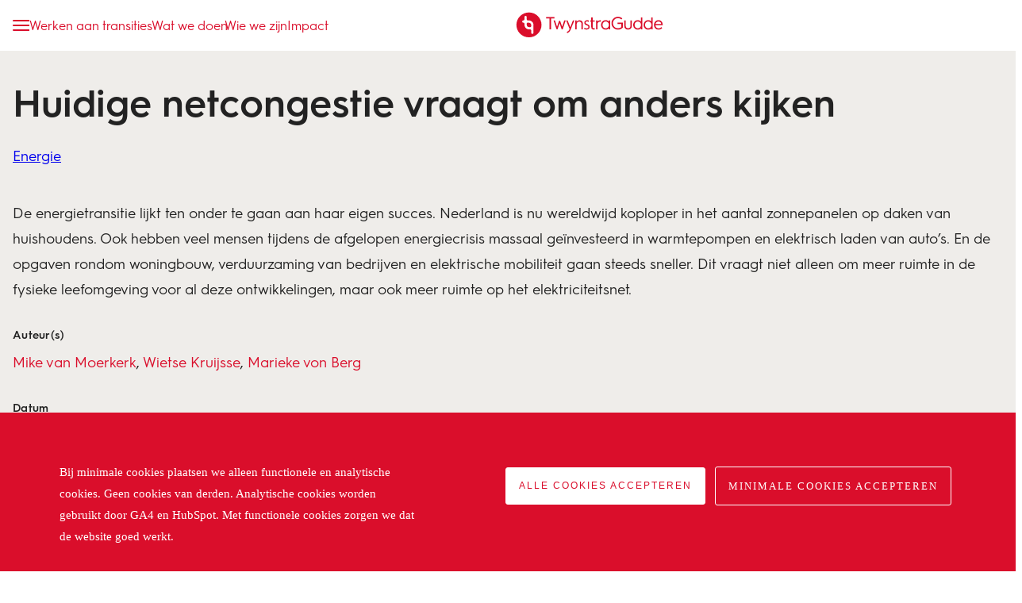

--- FILE ---
content_type: text/html; charset=UTF-8
request_url: https://www.twynstragudde.nl/blog/huidige-netcongestie-vraagt-om-anders-kijken
body_size: 20438
content:
<!doctype html><html lang="nl"><head>
		<meta charset="utf-8">
		<title>Huidige netcongestie vraagt om anders kijken</title>
		<link rel="shortcut icon" href="https://www.twynstragudde.nl/hubfs/twynstraguddefavicon.ico">
		<meta name="description" content="De energietransitie lijkt ten onder te gaan aan haar eigen succes. Nederland is nu wereldwijd koploper in het aantal zonnepanelen op daken van huishoudens. Ook hebben veel mensen tijdens de afgelopen energiecrisis massaal geïnvesteerd in warmtepompen en elektrisch laden van auto’s. Dit vraagt niet alleen om meer ruimte in de fysieke leefomgeving voor al deze ontwikkelingen, maar ook meer ruimte op het elektriciteitsnet.">
		
		<meta name="viewport" content="width=device-width, initial-scale=1">

    <script src="/hs/hsstatic/jquery-libs/static-1.4/jquery/jquery-1.11.2.js"></script>
<script>hsjQuery = window['jQuery'];</script>
    <meta property="og:description" content="De energietransitie lijkt ten onder te gaan aan haar eigen succes. Nederland is nu wereldwijd koploper in het aantal zonnepanelen op daken van huishoudens. Ook hebben veel mensen tijdens de afgelopen energiecrisis massaal geïnvesteerd in warmtepompen en elektrisch laden van auto’s. Dit vraagt niet alleen om meer ruimte in de fysieke leefomgeving voor al deze ontwikkelingen, maar ook meer ruimte op het elektriciteitsnet.">
    <meta property="og:title" content="Huidige netcongestie vraagt om anders kijken">
    <meta name="twitter:description" content="De energietransitie lijkt ten onder te gaan aan haar eigen succes. Nederland is nu wereldwijd koploper in het aantal zonnepanelen op daken van huishoudens. Ook hebben veel mensen tijdens de afgelopen energiecrisis massaal geïnvesteerd in warmtepompen en elektrisch laden van auto’s. Dit vraagt niet alleen om meer ruimte in de fysieke leefomgeving voor al deze ontwikkelingen, maar ook meer ruimte op het elektriciteitsnet.">
    <meta name="twitter:title" content="Huidige netcongestie vraagt om anders kijken">

    

    
  <script id="hs-search-input__valid-content-types" type="application/json">
    [
      
        "SITE_PAGE",
      
        "LANDING_PAGE",
      
        "BLOG_POST",
      
        "LISTING_PAGE",
      
        "KNOWLEDGE_ARTICLE",
      
        "HS_CASE_STUDY"
      
    ]
  </script>

    <style>
a.cta_button{-moz-box-sizing:content-box !important;-webkit-box-sizing:content-box !important;box-sizing:content-box !important;vertical-align:middle}.hs-breadcrumb-menu{list-style-type:none;margin:0px 0px 0px 0px;padding:0px 0px 0px 0px}.hs-breadcrumb-menu-item{float:left;padding:10px 0px 10px 10px}.hs-breadcrumb-menu-divider:before{content:'›';padding-left:10px}.hs-featured-image-link{border:0}.hs-featured-image{float:right;margin:0 0 20px 20px;max-width:50%}@media (max-width: 568px){.hs-featured-image{float:none;margin:0;width:100%;max-width:100%}}.hs-screen-reader-text{clip:rect(1px, 1px, 1px, 1px);height:1px;overflow:hidden;position:absolute !important;width:1px}
</style>

<link rel="stylesheet" href="https://www.twynstragudde.nl/hubfs/hub_generated/template_assets/1/118486174604/1768485572980/template_main.min.css">
<link rel="stylesheet" href="https://www.twynstragudde.nl/hubfs/hub_generated/module_assets/1/121616811349/1763116635452/module_artikelenbox.min.css">
<link rel="stylesheet" href="https://www.twynstragudde.nl/hubfs/hub_generated/module_assets/1/123738577929/1743453812841/module_opleidingenbox.min.css">
<link rel="stylesheet" href="https://www.twynstragudde.nl/hubfs/hub_generated/module_assets/1/119347923484/1746176498565/module_recentevacatures.min.css">
<link rel="stylesheet" href="https://7052064.fs1.hubspotusercontent-na1.net/hubfs/7052064/hub_generated/module_assets/1/-2712622/1768512411132/module_search_input.min.css">
<link rel="stylesheet" href="https://www.twynstragudde.nl/hubfs/hub_generated/module_assets/1/119195133564/1747210089618/module_quoteteamlid.min.css">
<link rel="stylesheet" href="https://www.twynstragudde.nl/hubfs/hub_generated/module_assets/1/190035032187/1763997602415/module_domeinexpertisekeuze.min.css">
<link rel="stylesheet" href="https://www.twynstragudde.nl/hubfs/hub_generated/module_assets/1/189883436615/1752839763646/module_teamslider.min.css">
<link rel="stylesheet" href="https://www.twynstragudde.nl/hubfs/hub_generated/module_assets/1/149731654265/1754483273565/module_quote.min.css">
<link rel="stylesheet" href="https://www.twynstragudde.nl/hubfs/hub_generated/module_assets/1/189882216035/1747299977650/module_uitgelichtewoorden.min.css">
    <script type="application/ld+json">
{
  "mainEntityOfPage" : {
    "@type" : "WebPage",
    "@id" : "https://www.twynstragudde.nl/blog/huidige-netcongestie-vraagt-om-anders-kijken"
  },
  "author" : {
    "name" : "Wietse Kruijsse",
    "url" : "https://www.twynstragudde.nl/blog/author/wietse-kruijsse",
    "@type" : "Person"
  },
  "headline" : "Huidige netcongestie vraagt om anders kijken",
  "datePublished" : "2024-10-06T04:30:00.000Z",
  "dateModified" : "2025-11-14T09:23:55.591Z",
  "publisher" : {
    "name" : "TwynstraGudde",
    "logo" : {
      "url" : "https://www.twynstragudde.nl/hubfs/2019/svg/icon/TG_logo.svg",
      "@type" : "ImageObject"
    },
    "@type" : "Organization"
  },
  "@context" : "https://schema.org",
  "@type" : "BlogPosting",
  "image" : [ "https://www.twynstragudde.nl/hubfs/Beelden%20blogs/Featured_Huidige%20netcongestie%20vraagt%20om%20anders%20kijken.jpg" ]
}
</script>


    

<!-- Start of Linkedin data partner Code -->
<script type="text/javascript">
	_linkedin_data_partner_id = "10098";
      
	</script>
	<script type="text/javascript">
	(function(){
	var s = document.getElementsByTagName("script")[0];
	var b = document.createElement("script");
	b.type = "text/javascript";
	b.async = true;
	b.src = "https://snap.licdn.com/li.lms-analytics/insight.min.js";

	s.parentNode.insertBefore(b, s);
	})();
	</script>
	<!-- End of Linkedin data partner Code -->

<script type="text/javascript">
_linkedin_partner_id = "1974505";
window._linkedin_data_partner_ids = window._linkedin_data_partner_ids || [];
window._linkedin_data_partner_ids.push(_linkedin_partner_id);
</script><script type="text/javascript">
(function(l) {
if (!l){window.lintrk = function(a,b){window.lintrk.q.push([a,b])};
window.lintrk.q=[]}
var s = document.getElementsByTagName("script")[0];
var b = document.createElement("script");
b.type = "text/javascript";b.async = true;
b.src = "https://snap.licdn.com/li.lms-analytics/insight.min.js";
s.parentNode.insertBefore(b, s);})(window.lintrk);
</script>
<noscript>
&lt;img  height="1" width="1" style="display:none;" alt="" src="https://px.ads.linkedin.com/collect/?pid=1974505&amp;amp;fmt=gif"&gt;
</noscript>

<!-- LinkedIn Insights -->
<script type="text/javascript"> _linkedin_data_partner_id = "42127"; </script><script type="text/javascript"> (function(){var s = document.getElementsByTagName("script")[0]; var b = document.createElement("script"); b.type = "text/javascript";b.async = true; b.src = "https://snap.licdn.com/li.lms-analytics/insight.min.js"; s.parentNode.insertBefore(b, s);})(); </script>
<!-- End LinkedIn Insights -->
<!-- Google Tag Manager -->
<script>(function(w,d,s,l,i){w[l]=w[l]||[];w[l].push({'gtm.start':
new Date().getTime(),event:'gtm.js'});var f=d.getElementsByTagName(s)[0],
j=d.createElement(s),dl=l!='dataLayer'?'&l='+l:'';j.async=true;j.src=
'https://www.googletagmanager.com/gtm.js?id='+i+dl;f.parentNode.insertBefore(j,f);
})(window,document,'script','dataLayer','GTM-MBRJHZB');</script>
<!-- End Google Tag Manager -->

<!-- Google tag (gtag.js) -->
<script async src="https://www.googletagmanager.com/gtag/js?id=AW-1069355235"></script>
<script>
  window.dataLayer = window.dataLayer || [];
  function gtag(){dataLayer.push(arguments);}
  gtag('js', new Date());

  gtag('config', 'AW-1069355235');
</script>
<!-- END Global site tag (gtag.js) - Google Analytics -->

<style>
  div#hs-eu-cookie-confirmation div#hs-eu-cookie-confirmation-inner p {
   font-family: 'HurmeGeometricSans3-Regular' !important;
   font-size: 15px !important;
  font-weight: inherit !important;
  font-style: normal !important;
  font-stretch: normal !important;
  line-height: 1.8 !important;
  letter-spacing: normal !important;
  color: #ffffff !important;

}
  
 div#hs-eu-cookie-confirmation div#hs-eu-cookie-confirmation-inner p:first-child {
   display: none !important;
}
  
  div#hs-eu-cookie-confirmation div#hs-eu-cookie-confirmation-inner p:last-child {
   display: none !important;
} 

div#hs-eu-cookie-confirmation div#hs-eu-cookie-confirmation-inner p:nth-child(3) {
   display: none !important;
} 
  
div#hs-eu-cookie-confirmation div#hs-eu-cookie-confirmation-inner {
    background: #da0e2b !important;
     max-width: 1170px !important;
}
  
div#hs-eu-cookie-confirmation div#hs-eu-cookie-confirmation-inner p{
    width: 40%;
    float: left;
    display: inline-block;
  margin: 30px 0 30px !important;
}

div#hs-eu-cookie-confirmation {
    background: #da0e2b !important;
     border-top: 0px solid #cbd6e2 !important;
  box-shadow: none !important;
      position: fixed !important;
}
  
  div#hs-eu-cookie-confirmation div#hs-eu-cookie-confirmation-inner div#hs-en-cookie-confirmation-buttons-area {
    margin: 30px 0 0 !important;
    text-align: right !important;
    float: right;
}
  
  div#hs-eu-cookie-confirmation div#hs-eu-cookie-confirmation-inner a#hs-eu-confirmation-button {
    background-color: #fff !important;
    border: 1px solid #fff !important;
    margin-right: 12px !important;
    font-family: inherit !important;
    font-size: inherit;
    font-weight: normal !important;
    line-height: inherit;
    text-align: left;
    text-shadow: none !important;
    border-radius: 0px;
    font-size: 13px;
    color: #da0e2b !important;
    line-height: 2.15 !important;
    letter-spacing: 2px !important;
    text-transform: uppercase !important;
        background: #fff !important;
}
  
  div#hs-eu-cookie-confirmation div#hs-eu-cookie-confirmation-inner a {
    background: none !important;
    border: none !important;
    box-shadow: none !important;
    color: #fbbc00 !important;
    font-family: inherit;
    font-size: inherit;
    font-weight: normal !important;
    line-height: inherit;
    text-align: left;
    text-shadow: none !important;
    text-decoration: underline !important;
}
  
  div#hs-eu-cookie-confirmation div#hs-eu-cookie-confirmation-inner a#hs-eu-decline-button {
    font-family: 'HurmeGeometricSans3-Regular' !important;
    border: 1px solid #ffffff !important;
    color: #ffffff;
    font-family: inherit;
    font-size: inherit;
    font-weight: normal !important;
    line-height: inherit;
    text-align: left;
    text-shadow: none !important;
    font-size: 13px !important;
    font-weight: inherit !important;
    font-style: normal;
    font-stretch: normal;
    line-height: 2.15 !important;
    letter-spacing: 2px !important;
    text-align: center;
    color: #ffffff !important;
    text-transform: uppercase !important;
}
  
  
  .device-xxs div#hs-eu-cookie-confirmation div#hs-eu-cookie-confirmation-inner p, 
  .device-xs div#hs-eu-cookie-confirmation div#hs-eu-cookie-confirmation-inner p, 
  .device-sm div#hs-eu-cookie-confirmation div#hs-eu-cookie-confirmation-inner p , 
  .device-md div#hs-eu-cookie-confirmation div#hs-eu-cookie-confirmation-inner p {
    width: 100% !important;
    float: none !important;
    display: block !important;
    margin: 30px 0 30px !important;
}
 
.device-xxs div#hs-eu-cookie-confirmation div#hs-eu-cookie-confirmation-inner div#hs-en-cookie-confirmation-buttons-area,
  .device-xs div#hs-eu-cookie-confirmation div#hs-eu-cookie-confirmation-inner div#hs-en-cookie-confirmation-buttons-area,
  .device-sm div#hs-eu-cookie-confirmation div#hs-eu-cookie-confirmation-inner div#hs-en-cookie-confirmation-buttons-area,
  .device-md div#hs-eu-cookie-confirmation div#hs-eu-cookie-confirmation-inner div#hs-en-cookie-confirmation-buttons-area
  {
 
    float: none !important;
}
  
.device-xxs div#hs-eu-cookie-confirmation div#hs-eu-cookie-confirmation-inner a#hs-eu-confirmation-button, 
  .device-xs div#hs-eu-cookie-confirmation div#hs-eu-cookie-confirmation-inner a#hs-eu-confirmation-button,
  .device-sm div#hs-eu-cookie-confirmation div#hs-eu-cookie-confirmation-inner a#hs-eu-confirmation-button,
  .device-md div#hs-eu-cookie-confirmation div#hs-eu-cookie-confirmation-inner a#hs-eu-confirmation-button
  {
    background-color: #fff !important;
    border: 1px solid #fff !important;
    margin-right: 12px !important;
    font-family: inherit !important;
    font-size: inherit;
    font-weight: normal !important;
    line-height: inherit;
    text-align: center;
    text-shadow: none !important;
    border-radius: 0px;
    font-size: 13px;
    color: #da0e2b !important;
    line-height: 2.15 !important;
    letter-spacing: 2px !important;
    text-transform: uppercase !important;
        background: #fff !important;
        width: 280px !important;
    margin-bottom: 20px !important;
    border-radius: 0px !important;
    display: block !important;
}
  
.device-xxs div#hs-eu-cookie-confirmation div#hs-eu-cookie-confirmation-inner a#hs-eu-decline-button,
  .device-xs div#hs-eu-cookie-confirmation div#hs-eu-cookie-confirmation-inner a#hs-eu-decline-button,
  .device-sm div#hs-eu-cookie-confirmation div#hs-eu-cookie-confirmation-inner a#hs-eu-decline-button,
  .device-md div#hs-eu-cookie-confirmation div#hs-eu-cookie-confirmation-inner a#hs-eu-decline-button{
    font-family: 'HurmeGeometricSans3-Regular' !important;
    border: 1px solid #ffffff !important;
    color: #ffffff;
    font-family: inherit;
    font-size: inherit;
    font-weight: normal !important;
    line-height: inherit;
    text-align: left;
    text-shadow: none !important;
    font-size: 13px !important;
    font-weight: inherit !important;
    font-style: normal;
    font-stretch: normal;
    line-height: 2.15 !important;
    letter-spacing: 2px !important;
    text-align: center;
    color: #ffffff !important;
    text-transform: uppercase !important;
      width: 340px !important;
    margin-bottom: 20px !important;
    border-radius: 0px !important;
    display: block !important;
}
  
  
  
</style>
<meta property="og:image" content="https://www.twynstragudde.nl/hubfs/Beelden%20blogs/Featured_Huidige%20netcongestie%20vraagt%20om%20anders%20kijken.jpg">
<meta property="og:image:width" content="720">
<meta property="og:image:height" content="400">
<meta property="og:image:alt" content="Huidige netcongestie vraagt om anders kijken">
<meta name="twitter:image" content="https://www.twynstragudde.nl/hubfs/Beelden%20blogs/Featured_Huidige%20netcongestie%20vraagt%20om%20anders%20kijken.jpg">
<meta name="twitter:image:alt" content="Huidige netcongestie vraagt om anders kijken">

<meta property="og:url" content="https://www.twynstragudde.nl/blog/huidige-netcongestie-vraagt-om-anders-kijken">
<meta name="twitter:card" content="summary_large_image">

<link rel="canonical" href="https://www.twynstragudde.nl/blog/huidige-netcongestie-vraagt-om-anders-kijken">

<meta property="og:type" content="article">
<link rel="alternate" type="application/rss+xml" href="https://www.twynstragudde.nl/blog/rss.xml">
<meta name="twitter:domain" content="www.twynstragudde.nl">
<script src="//platform.linkedin.com/in.js" type="text/javascript">
    lang: nl_NL
</script>

<meta http-equiv="content-language" content="nl">






		<meta name="viewport" content="width=device-width, initial-scale=1.0, interactive-widget=resizes-content, viewport-fit=cover">
	<meta name="generator" content="HubSpot"></head>
	<body class="template-inzichten-post   hs-content-id-199716564559 hs-blog-post hs-content-path-blog-huidige-netcongestie-vraagt-om-anders-kijken hs-content-name-huidige-netcongestie-vraagt-om-anders-kijken hs-blog-name-inzichten-2025 hs-blog-id-189841235791">
		<!-- Google Tag Manager (noscript) -->
		<noscript><iframe src="https://www.googletagmanager.com/ns.html?id=GTM-MBRJHZB" height="0" width="0" style="display:none;visibility:hidden"></iframe></noscript>
		<!-- End Google Tag Manager (noscript) -->
		<header>
			
				<div data-global-resource-path="twynstragudde-theme/templates/partials/header.html"><div class="header">
	<div class="container">
		<div class="header_links">
			<a href="#" class="icon-menu"></a>
			<span id="hs_cos_wrapper_menu_119345492914" class="hs_cos_wrapper hs_cos_wrapper_widget hs_cos_wrapper_type_menu" style="" data-hs-cos-general-type="widget" data-hs-cos-type="menu"><div id="hs_menu_wrapper_menu_119345492914" class="hs-menu-wrapper active-branch no-flyouts hs-menu-flow-horizontal" role="navigation" data-sitemap-name="default" data-menu-id="119345492914" aria-label="Navigation Menu">
 <ul role="menu">
  <li class="hs-menu-item hs-menu-depth-1 hs-item-has-children" role="none"><a href="javascript:;" aria-haspopup="true" aria-expanded="false" role="menuitem">Werken aan transities</a>
   <ul role="menu" class="hs-menu-children-wrapper">
    <li class="hs-menu-item hs-menu-depth-2" role="none"><a href="https://www.twynstragudde.nl/transitie/digitalisering" role="menuitem">Digitalisering en AI</a></li>
    <li class="hs-menu-item hs-menu-depth-2" role="none"><a href="https://www.twynstragudde.nl/transitie/energietransitie" role="menuitem">Energie</a></li>
    <li class="hs-menu-item hs-menu-depth-2" role="none"><a href="https://www.twynstragudde.nl/thema/klimaatadaptatie" role="menuitem">Klimaat</a></li>
    <li class="hs-menu-item hs-menu-depth-2" role="none"><a href="https://www.twynstragudde.nl/transitie/landelijk-gebied" role="menuitem">Landelijk gebied</a></li>
    <li class="hs-menu-item hs-menu-depth-2" role="none"><a href="https://www.twynstragudde.nl/transitie/mobiliteitsinnovaties" role="menuitem">Mobiliteit</a></li>
    <li class="hs-menu-item hs-menu-depth-2" role="none"><a href="https://www.twynstragudde.nl/transitie/openbaar-bestuur" role="menuitem">Openbaar bestuur</a></li>
    <li class="hs-menu-item hs-menu-depth-2" role="none"><a href="https://www.twynstragudde.nl/transitie/strijd-om-de-ruimte" role="menuitem">Ruimte</a></li>
    <li class="hs-menu-item hs-menu-depth-2" role="none"><a href="https://www.twynstragudde.nl/transitie/woningbouw" role="menuitem">Woningbouwopgave</a></li>
    <li class="hs-menu-item hs-menu-depth-2" role="none"><a href="https://www.twynstragudde.nl/transitie/maatschappelijke-weerbaarheid" role="menuitem">Weerbaarheid</a></li>
    <li class="hs-menu-item hs-menu-depth-2" role="none"><a href="https://www.twynstragudde.nl/transitie/toekomstbestendige-zorg" role="menuitem">Zorg</a></li>
   </ul></li>
  <li class="hs-menu-item hs-menu-depth-1 hs-item-has-children" role="none"><a href="javascript:;" aria-haspopup="true" aria-expanded="false" role="menuitem">Wat we doen</a>
   <ul role="menu" class="hs-menu-children-wrapper">
    <li class="hs-menu-item hs-menu-depth-2 hs-item-has-children" role="none"><a href="https://www.twynstragudde.nl?ds=Onze%20adviseurs%20weten%20precies%20wat%20er%20in%20hun%20vakgebied%20speelt.%20Bij%20TwynstraGudde%20blinken%20we%20uit%20in%20het%20vinden%20van%20werkbare%20oplossingen%20voor%20complexe%20vraagstukken.%20Oplossingen%20waar%20een%20land%20in%20transitie%20mee%20verder%20kan,%20ook%20op%20de%20lange%20termijn." role="menuitem">Advies</a>
     <ul role="menu" class="hs-menu-children-wrapper">
      <li class="hs-menu-item hs-menu-depth-3 hs-item-has-children" role="none"><a href="javascript:;" role="menuitem">Expertises</a>
       <ul role="menu" class="hs-menu-children-wrapper">
        <li class="hs-menu-item hs-menu-depth-4" role="none"><a href="https://www.twynstragudde.nl/expertise/assetmanagement" role="menuitem">Assetmanagement</a></li>
        <li class="hs-menu-item hs-menu-depth-4" role="none"><a href="https://www.twynstragudde.nl/expertise/aanbesteden-en-contracteren" role="menuitem">Contracteren</a></li>
        <li class="hs-menu-item hs-menu-depth-4" role="none"><a href="https://www.twynstragudde.nl/expertise/evaluaties-en-onderzoek" role="menuitem">Evaluaties en onderzoek</a></li>
        <li class="hs-menu-item hs-menu-depth-4" role="none"><a href="https://www.twynstragudde.nl/expertise/financieel-management" role="menuitem">Financieel management</a></li>
        <li class="hs-menu-item hs-menu-depth-4" role="none"><a href="https://www.twynstragudde.nl/expertise/gebiedsontwikkeling" role="menuitem">Gebiedsontwikkeling</a></li>
        <li class="hs-menu-item hs-menu-depth-4" role="none"><a href="https://www.twynstragudde.nl/expertise/innovatie" role="menuitem">Innovatie</a></li>
        <li class="hs-menu-item hs-menu-depth-4" role="none"><a href="https://www.twynstragudde.nl/expertise/leiderschapsontwikkeling" role="menuitem">Leiderschapsontwikkeling</a></li>
        <li class="hs-menu-item hs-menu-depth-4" role="none"><a href="https://www.twynstragudde.nl/expertise/omgevingsmanagement" role="menuitem">Omgevingsmanagement</a></li>
        <li class="hs-menu-item hs-menu-depth-4" role="none"><a href="https://www.twynstragudde.nl/expertise/organisatieontwikkeling" role="menuitem">Organisatieontwikkeling</a></li>
        <li class="hs-menu-item hs-menu-depth-4" role="none"><a href="https://www.twynstragudde.nl/expertise/portfoliomanagement" role="menuitem">Portfoliomanagement</a></li>
        <li class="hs-menu-item hs-menu-depth-4" role="none"><a href="https://www.twynstragudde.nl/expertise/programmamanagement" role="menuitem">Programmamanagement</a></li>
        <li class="hs-menu-item hs-menu-depth-4" role="none"><a href="https://www.twynstragudde.nl/expertise/projectbeheersing" role="menuitem">Projectbeheersing</a></li>
        <li class="hs-menu-item hs-menu-depth-4" role="none"><a href="https://www.twynstragudde.nl/expertise/projectmanagement" role="menuitem">Projectmanagement</a></li>
        <li class="hs-menu-item hs-menu-depth-4" role="none"><a href="https://www.twynstragudde.nl/expertise/risicomanagement" role="menuitem">Risicomanagement</a></li>
        <li class="hs-menu-item hs-menu-depth-4" role="none"><a href="https://www.twynstragudde.nl/expertise/samenwerken" role="menuitem">Samenwerken</a></li>
        <li class="hs-menu-item hs-menu-depth-4" role="none"><a href="https://www.twynstragudde.nl/expertise/social-design" role="menuitem">Social design</a></li>
        <li class="hs-menu-item hs-menu-depth-4" role="none"><a href="https://www.twynstragudde.nl/expertise/strategie" role="menuitem">Strategie</a></li>
        <li class="hs-menu-item hs-menu-depth-4" role="none"><a href="https://www.twynstragudde.nl/expertise/transitiekunde" role="menuitem">Transitiekunde</a></li>
        <li class="hs-menu-item hs-menu-depth-4" role="none"><a href="https://www.twynstragudde.nl/expertise/verandermanagement" role="menuitem">Verandermanagement</a></li>
       </ul></li>
      <li class="hs-menu-item hs-menu-depth-3 hs-item-has-children" role="none"><a href="javascript:;" role="menuitem">Domeinen</a>
       <ul role="menu" class="hs-menu-children-wrapper">
        <li class="hs-menu-item hs-menu-depth-4" role="none"><a href="https://www.twynstragudde.nl/domein/defensie-en-veiligheid" role="menuitem">Defensie en veiligheid</a></li>
        <li class="hs-menu-item hs-menu-depth-4" role="none"><a href="https://www.twynstragudde.nl/domein/energie" role="menuitem">Energie</a></li>
        <li class="hs-menu-item hs-menu-depth-4" role="none"><a href="https://www.twynstragudde.nl/domein/facility-management" role="menuitem">Facility management</a></li>
        <li class="hs-menu-item hs-menu-depth-4" role="none"><a href="https://www.twynstragudde.nl/domein/huisvesting" role="menuitem">Huisvesting</a></li>
        <li class="hs-menu-item hs-menu-depth-4" role="none"><a href="https://www.twynstragudde.nl/domein/infrastructuur" role="menuitem">Infrastructuur</a></li>
        <li class="hs-menu-item hs-menu-depth-4" role="none"><a href="https://www.twynstragudde.nl/domein/mobiliteit" role="menuitem">Mobiliteit</a></li>
        <li class="hs-menu-item hs-menu-depth-4" role="none"><a href="https://www.twynstragudde.nl/domein/onderwijs" role="menuitem">Onderwijs</a></li>
        <li class="hs-menu-item hs-menu-depth-4" role="none"><a href="https://www.twynstragudde.nl/domein/openbaar-bestuur" role="menuitem">Openbaar bestuur</a></li>
        <li class="hs-menu-item hs-menu-depth-4" role="none"><a href="https://www.twynstragudde.nl/domein/ruimtelijke-ontwikkeling" role="menuitem">Ruimtelijke ontwikkeling</a></li>
        <li class="hs-menu-item hs-menu-depth-4" role="none"><a href="https://www.twynstragudde.nl/domein/vastgoed" role="menuitem">Vastgoed</a></li>
        <li class="hs-menu-item hs-menu-depth-4" role="none"><a href="https://www.twynstragudde.nl/thema/klimaatadaptatie" role="menuitem">Water</a></li>
        <li class="hs-menu-item hs-menu-depth-4" role="none"><a href="https://www.twynstragudde.nl/domein/zorg" role="menuitem">Zorg</a></li>
       </ul></li>
     </ul></li>
    <li class="hs-menu-item hs-menu-depth-2 hs-item-has-children" role="none"><a href="https://www.twynstragudde.nl?ds=Onze%20management%20oplossingen%20helpen%20organisaties%20bij%20vraagstukken%20van%20nu%20én%20morgen,%20met%20managementadvies,%20executive%20search%20en%20interim-management.%20Op%20strategisch,%20tactisch%20en%20operationeel%20niveau.%20Een%20impuls%20voor%20beter%20en%20inspirerend%20leiderschap." role="menuitem">Management</a>
     <ul role="menu" class="hs-menu-children-wrapper">
      <li class="hs-menu-item hs-menu-depth-3 hs-item-has-children" role="none"><a href="javascript:;" role="menuitem">Diensten</a>
       <ul role="menu" class="hs-menu-children-wrapper">
        <li class="hs-menu-item hs-menu-depth-4" role="none"><a href="https://www.twynstragudde.nl/management/interimmanagement" role="menuitem">Interimmanagement</a></li>
        <li class="hs-menu-item hs-menu-depth-4" role="none"><a href="https://www.twynstragudde.nl/management/executive-search" role="menuitem">Executive search</a></li>
        <li class="hs-menu-item hs-menu-depth-4" role="none"><a href="https://www.twynstragudde.nl/management/managers-van-morgen" role="menuitem">Managers van Morgen</a></li>
        <li class="hs-menu-item hs-menu-depth-4" role="none"><a href="https://www.ochtendmensen.nl/" role="menuitem" target="_blank" rel="noopener">OchtendMensen</a></li>
       </ul></li>
      <li class="hs-menu-item hs-menu-depth-3 hs-item-has-children" role="none"><a href="javascript:;" role="menuitem">Domeinen</a>
       <ul role="menu" class="hs-menu-children-wrapper">
        <li class="hs-menu-item hs-menu-depth-4" role="none"><a href="https://www.twynstragudde.nl/domein/energie" role="menuitem">Energie</a></li>
        <li class="hs-menu-item hs-menu-depth-4" role="none"><a href="https://www.twynstragudde.nl/management/gemeenten" role="menuitem">Gemeenten</a></li>
        <li class="hs-menu-item hs-menu-depth-4" role="none"><a href="https://www.twynstragudde.nl/domein/mobiliteit" role="menuitem">Mobiliteit</a></li>
        <li class="hs-menu-item hs-menu-depth-4" role="none"><a href="https://www.twynstragudde.nl/management/onderwijs" role="menuitem">Onderwijs</a></li>
        <li class="hs-menu-item hs-menu-depth-4" role="none"><a href="https://www.twynstragudde.nl/management/rijk-provincies-en-uitvoeringsorganisaties" role="menuitem">Rijk en provincies</a></li>
        <li class="hs-menu-item hs-menu-depth-4" role="none"><a href="https://www.twynstragudde.nl/management/veiligheid" role="menuitem">Veiligheid</a></li>
        <li class="hs-menu-item hs-menu-depth-4" role="none"><a href="https://www.twynstragudde.nl/management/zorg" role="menuitem">Zorg</a></li>
       </ul></li>
     </ul></li>
    <li class="hs-menu-item hs-menu-depth-2 hs-item-has-children" role="none"><a href="https://www.twynstragudde.nl?ds=Onze%20opleidingen%20zijn%20bedoeld%20voor%20iedereen%20die%20klaar%20wil%20zijn%20voor%20de%20toekomst.%20Onze%20docenten%20hebben%20ruime%20praktijkervaring%20en%20kennen%20alle%20succesvol%20toegepaste%20theorieën%20op%20het%20gebied%20van%20organisatie%20en%20management.%20En%20voor%20groepen%20maken%20we%20opleidingen%20op%20maat." role="menuitem">Opleiden</a>
     <ul role="menu" class="hs-menu-children-wrapper">
      <li class="hs-menu-item hs-menu-depth-3 hs-item-has-children" role="none"><a href="https://www.twynstragudde.nl/opleidingen" role="menuitem">Opleidingen</a>
       <ul role="menu" class="hs-menu-children-wrapper">
        <li class="hs-menu-item hs-menu-depth-4" role="none"><a href="https://www.twynstragudde.nl/opleidingen/tag/assetmanagement" role="menuitem">Assetmanagement</a></li>
        <li class="hs-menu-item hs-menu-depth-4" role="none"><a href="https://www.twynstragudde.nl/opleidingen/tag/design-thinking" role="menuitem">Design thinking</a></li>
        <li class="hs-menu-item hs-menu-depth-4" role="none"><a href="https://www.twynstragudde.nl/opleidingen/tag/leiderschap" role="menuitem">Leiderschap</a></li>
        <li class="hs-menu-item hs-menu-depth-4" role="none"><a href="https://www.twynstragudde.nl/opleidingen/tag/omgevingsmanagement" role="menuitem">Omgevingsmanagement</a></li>
        <li class="hs-menu-item hs-menu-depth-4" role="none"><a href="https://www.twynstragudde.nl/opleidingen/tag/portfoliomanagement" role="menuitem">Portfoliomanagement</a></li>
        <li class="hs-menu-item hs-menu-depth-4" role="none"><a href="https://www.twynstragudde.nl/opleidingen/tag/programmamanagement" role="menuitem">Programmamanagement</a></li>
        <li class="hs-menu-item hs-menu-depth-4" role="none"><a href="https://www.twynstragudde.nl/opleidingen/tag/projectmanagement" role="menuitem">Projectmanagement</a></li>
        <li class="hs-menu-item hs-menu-depth-4" role="none"><a href="https://www.twynstragudde.nl/opleidingen/tag/risicomanagement" role="menuitem">Risicomanagement</a></li>
        <li class="hs-menu-item hs-menu-depth-4" role="none"><a href="https://www.twynstragudde.nl/opleidingen/tag/samenwerken" role="menuitem">Samenwerken</a></li>
        <li class="hs-menu-item hs-menu-depth-4" role="none"><a href="https://www.twynstragudde.nl/opleidingen/tag/verandermanagement" role="menuitem">Verandermanagement</a></li>
       </ul></li>
     </ul></li>
   </ul></li>
  <li class="hs-menu-item hs-menu-depth-1 hs-item-has-children" role="none"><a href="javascript:;" aria-haspopup="true" aria-expanded="false" role="menuitem">Wie we zijn</a>
   <ul role="menu" class="hs-menu-children-wrapper">
    <li class="hs-menu-item hs-menu-depth-2" role="none"><a href="https://www.twynstragudde.nl/onze-mensen" role="menuitem">Onze mensen</a></li>
    <li class="hs-menu-item hs-menu-depth-2" role="none"><a href="https://www.twynstragudde.nl/wie-we-zijn/ons-verhaal" role="menuitem">Ons verhaal</a></li>
    <li class="hs-menu-item hs-menu-depth-2" role="none"><a href="https://www.twynstragudde.nl/wie-we-zijn/onze-organisatie" role="menuitem">Onze organisatie</a></li>
   </ul></li>
  <li class="hs-menu-item hs-menu-depth-1 hs-item-has-children" role="none"><a href="javascript:;" aria-haspopup="true" aria-expanded="false" role="menuitem">Impact</a>
   <ul role="menu" class="hs-menu-children-wrapper">
    <li class="hs-menu-item hs-menu-depth-2" role="none"><a href="https://www.twynstragudde.nl/impact/klantervaringen" role="menuitem">Klantervaringen</a></li>
    <li class="hs-menu-item hs-menu-depth-2" role="none"><a href="https://www.twynstragudde.nl/impact/maatschappelijke-betrokkenheid" role="menuitem">Maatschappelijke betrokkenheid</a></li>
    <li class="hs-menu-item hs-menu-depth-2" role="none"><a href="https://www.twynstragudde.nl/werken-bij/ontwikkeling" role="menuitem">Ontwikkelen met de School of Impact</a></li>
   </ul></li>
  <li class="hs-menu-item hs-menu-depth-1" role="none"><a href="https://www.twynstragudde.nl/werken-bij" role="menuitem">Werken bij</a></li>
 </ul>
</div></span>
			<div class="wit_sub_menu">
				<div class="sub">
					<div class="container-fluid menu_content_1_links">
<div class="row-fluid-wrapper">
<div class="row-fluid">
<div class="span12 widget-span widget-type-cell " style="" data-widget-type="cell" data-x="0" data-w="12">

<div class="row-fluid-wrapper row-depth-1 row-number-1 dnd-section">
<div class="row-fluid ">
<div class="span12 widget-span widget-type-cell dnd-column" style="" data-widget-type="cell" data-x="0" data-w="12">

<div class="row-fluid-wrapper row-depth-1 row-number-2 dnd-row">
<div class="row-fluid ">
<div class="span12 widget-span widget-type-custom_widget dnd-module" style="" data-widget-type="custom_widget" data-x="0" data-w="12">
<div id="hs_cos_wrapper_widget_1687425906943" class="hs_cos_wrapper hs_cos_wrapper_widget hs_cos_wrapper_type_module widget-type-rich_text" style="" data-hs-cos-general-type="widget" data-hs-cos-type="module"><span id="hs_cos_wrapper_widget_1687425906943_" class="hs_cos_wrapper hs_cos_wrapper_widget hs_cos_wrapper_type_rich_text" style="" data-hs-cos-general-type="widget" data-hs-cos-type="rich_text"><h3>Werken aan transities</h3>
<p>Met onze adviseurs, managers en opleiders dragen we bij aan duurzame, maatschappelijke veranderingen. De uitdagingen zijn groot, maar onze kracht ligt in daadkracht. We krijgen maatschappelijke transities werkend.</p></span></div>

</div><!--end widget-span -->
</div><!--end row-->
</div><!--end row-wrapper -->

</div><!--end widget-span -->
</div><!--end row-->
</div><!--end row-wrapper -->

</div><!--end widget-span -->
</div>
</div>
</div>
					<h4>Maatschappelijke transities</h4>
					<div class="container-fluid menu_content_1_rechts">
<div class="row-fluid-wrapper">
<div class="row-fluid">
<div class="span12 widget-span widget-type-cell " style="" data-widget-type="cell" data-x="0" data-w="12">

<div class="row-fluid-wrapper row-depth-1 row-number-1 dnd-section">
<div class="row-fluid ">
<div class="span12 widget-span widget-type-cell dnd-column" style="" data-widget-type="cell" data-x="0" data-w="12">

<div class="row-fluid-wrapper row-depth-1 row-number-2 dnd-row">
<div class="row-fluid ">
<div class="span12 widget-span widget-type-custom_widget dnd-module" style="" data-widget-type="custom_widget" data-x="0" data-w="12">
<div id="hs_cos_wrapper_widget_1687426224779" class="hs_cos_wrapper hs_cos_wrapper_widget hs_cos_wrapper_type_module widget-type-header" style="" data-hs-cos-general-type="widget" data-hs-cos-type="module">



<span id="hs_cos_wrapper_widget_1687426224779_" class="hs_cos_wrapper hs_cos_wrapper_widget hs_cos_wrapper_type_header" style="" data-hs-cos-general-type="widget" data-hs-cos-type="header"><h4>Impact</h4></span></div>

</div><!--end widget-span -->
</div><!--end row-->
</div><!--end row-wrapper -->

<div class="row-fluid-wrapper row-depth-1 row-number-3 dnd-row">
<div class="row-fluid ">
<div class="span12 widget-span widget-type-custom_widget dnd-module" style="" data-widget-type="custom_widget" data-x="0" data-w="12">
<div id="hs_cos_wrapper_widget_1687439277905" class="hs_cos_wrapper hs_cos_wrapper_widget hs_cos_wrapper_type_module" style="" data-hs-cos-general-type="widget" data-hs-cos-type="module">
	<div class="artikelenbox in_header">
		
		
			
		
			
		
		
		
			
				
			
			
			
			
			
				<a href="https://www.twynstragudde.nl/opdrachten/strakke-sturing-voor-succesvolle-invoering-vrachtwagenheffing-in-2026" class="visual">
					
						<img src="https://www.twynstragudde.nl/hubfs/Beelden%20Cases%20Klein/Featured_vrachtwagenheffing.jpg">
					
					<div class="info">
						<span class="titel">
							
								Strakke sturing voor succesvolle invoering vrachtwagenheffing in 2026
							
						</span>
						<p>Met de invoering van de vrachtwagenheffing gaan binnenlandse en buitenlandse vrachtwagens per gereden kilometer betalen voor het gebruik van de Nederlandse snelwegen en sommige N-wegen. De hoogte van het tarief wordt bepaald door de milieu-eigenschappen en de gewichtsklasse van de vrachtwagen. Hoe lichter en schoner, hoe lager het tarief. Andere Europese landen hebben al langer een vrachtwagenheffing. Uniek aan de Nederlandse heffing is dat de opbrengsten in overleg met de vervoerssector worden teruggesluisd en ingezet voor verduurzaming en innovatie van de sector, denk daarbij aan elektrificatie, waterstof en logistieke efficiëntie. Aan de invoering gaat een complex en meerjarig traject vooraf, waarbij de besluitvorming door de politiek en opdrachtgever gelijk moet lopen met de ontwikkeling en aanbesteding van systemen en producten van het heffingssysteem in de verschillende clusters. Het gaat dan concreet om de inzet van camera’s, detectiepoorten, kastjes, maar ook om de administratieve afhandeling, handhaving en boetesystemen. Zicht op planning, risico’s, financiën De uitvoering van de vrachtwagenheffing is belegd bij vier publieke uitvoeringsorganisaties. In zijn rol als opdrachtgever wordt van de programmadirecteur verwacht dat hij vanuit alle clusters en onderdelen betrouwbare informatie kan overleggen aan de politiek, op basis waarvan besluiten kunnen worden genomen. Hij moet zicht hebben op planning, risico’s, financiën en kwaliteit. Die opgave is te groot om zelf te doen. TwynstraGudde heeft een team van vijftien specialisten samengesteld om de programmadirecteur en de manager programmabeheersing te ondersteunen op het gebied van beheersing en sturing. In het team zitten onder andere een planner, financiële adviseurs, een risicomanager en een informatiemanager.</p>
						
							<p class="textbtn">Bekijk de impact voor IenW</p>
						
					</div>
				</a>
		
			
			
				
			
			
			
			
				<a href="https://www.twynstragudde.nl/opdrachten/toekomstbeeld-energiesysteem-zuid-holland-2050" class="visual">
					
						<img src="https://www.twynstragudde.nl/hubfs/Slider-May-07-2025-11-26-03-7152-AM.jpg">
					
					<div class="info">
						<span class="titel">
							
								Toekomstbeeld Energiesysteem Zuid-Holland 2050
							
						</span>
						<p>Om keuzes te maken voor het energiesysteem van de toekomst is het dan ook een grote uitdaging om inhoud, governance en stakeholders bij elkaar te brengen. We hebben samen met de provincie Zuid-Holland, netbeheerders en Generation Energy de aanpak Integraal Programmeren succesvol toegepast.</p>
						
							<p class="textbtn">Bekijk de impact voor Zuid-Holland</p>
						
					</div>
				</a>
		
	</div>
</div>

</div><!--end widget-span -->
</div><!--end row-->
</div><!--end row-wrapper -->

</div><!--end widget-span -->
</div><!--end row-->
</div><!--end row-wrapper -->

</div><!--end widget-span -->
</div>
</div>
</div>
				</div>
				<div class="sub">
					<div class="container-fluid menu_content_opleiden">
<div class="row-fluid-wrapper">
<div class="row-fluid">
<div class="span12 widget-span widget-type-cell " style="" data-widget-type="cell" data-x="0" data-w="12">

<div class="row-fluid-wrapper row-depth-1 row-number-1 dnd-section">
<div class="row-fluid ">
<div class="span12 widget-span widget-type-cell dnd-column" style="" data-widget-type="cell" data-x="0" data-w="12">

<div class="row-fluid-wrapper row-depth-1 row-number-2 dnd-row">
<div class="row-fluid ">
<div class="span12 widget-span widget-type-custom_widget dnd-module" style="" data-widget-type="custom_widget" data-x="0" data-w="12">
<div id="hs_cos_wrapper_widget_1689839652607" class="hs_cos_wrapper hs_cos_wrapper_widget hs_cos_wrapper_type_module widget-type-header" style="" data-hs-cos-general-type="widget" data-hs-cos-type="module">



<span id="hs_cos_wrapper_widget_1689839652607_" class="hs_cos_wrapper hs_cos_wrapper_widget hs_cos_wrapper_type_header" style="" data-hs-cos-general-type="widget" data-hs-cos-type="header"><h4>Laatste kans</h4></span></div>

</div><!--end widget-span -->
</div><!--end row-->
</div><!--end row-wrapper -->

<div class="row-fluid-wrapper row-depth-1 row-number-3 dnd-row">
<div class="row-fluid ">
<div class="span12 widget-span widget-type-custom_widget dnd-module" style="" data-widget-type="custom_widget" data-x="0" data-w="12">
<div id="hs_cos_wrapper_widget_1689839943792" class="hs_cos_wrapper hs_cos_wrapper_widget hs_cos_wrapper_type_module" style="" data-hs-cos-general-type="widget" data-hs-cos-type="module">
	

	
		
	
		
	
	
	<div class="opleidingenbox">
			
				<a class="opleiding" href="https://www.twynstragudde.nl/opleidingen/interventies-in-de-werkomgeving">
					<span class="titel">Interventies in de werkomgeving</span>
					<p>Steeds meer organisaties investeren in hybride werken en vernieuwde kantooromgevingen om aantrekkelijk te blijven voor medewerkers. Toch blijkt het...</p>

					<div class="info">
						
							<span class="datum">11 en 25 juni 2026</span>
						
						
					</div>
				</a>
			
				<a class="opleiding" href="https://www.twynstragudde.nl/opleidingen/vierdaagse-training-programmamanagement">
					<span class="titel">4-daagse training Programmamanagement</span>
					<p>Met deze training leg je een stevig fundament voor je rol als programmamanager. Hiermee ben je beter in staat een programma tot een succes te maken....</p>

					<div class="info">
						
							<span class="datum">26-27 mei en 23-24 juni 2026</span>
						
						
					</div>
				</a>
			
	</div>
</div>

</div><!--end widget-span -->
</div><!--end row-->
</div><!--end row-wrapper -->

</div><!--end widget-span -->
</div><!--end row-->
</div><!--end row-wrapper -->

</div><!--end widget-span -->
</div>
</div>
</div>
				</div>
				<div class="sub">
					<div class="container-fluid menu_content_3_links">
<div class="row-fluid-wrapper">
<div class="row-fluid">
<div class="span12 widget-span widget-type-cell " style="" data-widget-type="cell" data-x="0" data-w="12">

<div class="row-fluid-wrapper row-depth-1 row-number-1 dnd-section">
<div class="row-fluid ">
<div class="span12 widget-span widget-type-cell dnd-column" style="" data-widget-type="cell" data-x="0" data-w="12">

<div class="row-fluid-wrapper row-depth-1 row-number-2 dnd-row">
<div class="row-fluid ">
<div class="span12 widget-span widget-type-custom_widget dnd-module" style="" data-widget-type="custom_widget" data-x="0" data-w="12">
<div id="hs_cos_wrapper_widget_1687437598890" class="hs_cos_wrapper hs_cos_wrapper_widget hs_cos_wrapper_type_module widget-type-rich_text" style="" data-hs-cos-general-type="widget" data-hs-cos-type="module"><span id="hs_cos_wrapper_widget_1687437598890_" class="hs_cos_wrapper hs_cos_wrapper_widget hs_cos_wrapper_type_rich_text" style="" data-hs-cos-general-type="widget" data-hs-cos-type="rich_text"><h3>Wie we zijn</h3>
<p>Bij TwynstraGudde werken mensen met zeer uiteenlopende expertises. Onze adviseurs, managers en opleiders vullen elkaar aan en dagen elkaar uit. Want samen komen we verder. Een oplossing is pas goed als die uitvoerbaar is. En als onze samenleving er blijvend wat aan heeft. We krijgen maatschappelijke transities werkend.</p></span></div>

</div><!--end widget-span -->
</div><!--end row-->
</div><!--end row-wrapper -->

</div><!--end widget-span -->
</div><!--end row-->
</div><!--end row-wrapper -->

</div><!--end widget-span -->
</div>
</div>
</div>
					<h4>Ontdek</h4>
					<div class="container-fluid menu_content_3_rechts">
<div class="row-fluid-wrapper">
<div class="row-fluid">
<div class="span12 widget-span widget-type-cell " style="" data-widget-type="cell" data-x="0" data-w="12">

<div class="row-fluid-wrapper row-depth-1 row-number-1 dnd-section">
<div class="row-fluid ">
<div class="span12 widget-span widget-type-cell dnd-column" style="" data-widget-type="cell" data-x="0" data-w="12">

<div class="row-fluid-wrapper row-depth-1 row-number-2 dnd-row">
<div class="row-fluid ">
<div class="span12 widget-span widget-type-custom_widget dnd-module" style="" data-widget-type="custom_widget" data-x="0" data-w="12">
<div id="hs_cos_wrapper_widget_1687438086049" class="hs_cos_wrapper hs_cos_wrapper_widget hs_cos_wrapper_type_module widget-type-header" style="" data-hs-cos-general-type="widget" data-hs-cos-type="module">



<span id="hs_cos_wrapper_widget_1687438086049_" class="hs_cos_wrapper hs_cos_wrapper_widget hs_cos_wrapper_type_header" style="" data-hs-cos-general-type="widget" data-hs-cos-type="header"><h4>Recente vacatures</h4></span></div>

</div><!--end widget-span -->
</div><!--end row-->
</div><!--end row-wrapper -->

<div class="row-fluid-wrapper row-depth-1 row-number-3 dnd-row">
<div class="row-fluid ">
<div class="span12 widget-span widget-type-custom_widget dnd-module" style="" data-widget-type="custom_widget" data-x="0" data-w="12">
<div id="hs_cos_wrapper_widget_1687438113821" class="hs_cos_wrapper hs_cos_wrapper_widget hs_cos_wrapper_type_module" style="" data-hs-cos-general-type="widget" data-hs-cos-type="module">


	



	





	
		

		

		
	
		
			
				<div class="recentevacature" data-entrance="from-left">
					
						<div class="info">
							<div class="overline">
								
								Bouw- en Infrastructuur
								
							</div>
							<div class="tijd">
								
								
							</div>
						</div>
					
					<h3>
						
							Adviseur sturing en beheersing complexe opgaven
						
					</h3>
					
						<p>Investeringsopgaven worden steeds groter en complexer. Denk aan enorme opgaven in de energietransitie, klimaatadaptatie, bouw en infrastructuur. Steeds vaker ook worden deze opgaven projectmatig of programmatisch aangepakt. Partijen gaan een samenwerking aan tegen een achtergrond van verschillende...</p>
						<a href="https://www.twynstragudde.nl/vacature/adviseur-sturing-en-beheersing-complexe-opgaven-1" class="textbtn">Solliciteer nu</a>
					
				</div>
				
			
		

		
	
		
			
				<div class="recentevacature" data-entrance="from-left">
					
						<div class="info">
							<div class="overline">
								
								Bouw- en Infrastructuur
								
							</div>
							<div class="tijd">
								
								
							</div>
						</div>
					
					<h3>
						
							Adviseur bouwen aan projecten en programma’s
						
					</h3>
					
						<p>Wil jij bouwen aan de toekomst van Nederland? Bij TwynstraGudde werk je aan de grote investeringsopgaven van deze tijd: van energietransitie tot infrastructuur en klimaatadaptatie. Als adviseur ben jij de schakel tussen publieke en private partijen, en zorg je dat complexe projecten en programma’s...</p>
						<a href="https://www.twynstragudde.nl/vacature/adviseur-bouwen-aan-projecten-en-programmas-1" class="textbtn">Solliciteer nu</a>
					
				</div>
				
			
		

		
	
		

		

		
	
		
			
		

		
	
		
			
		

		
	
		

		

		
	
		

		

		
	
		

		

		
	
		
			
		

		
	
		
			
		

		
	
		
			
		

		
	
		

		

		
	
		
			
		

		
	
		
			
		

		
	
		
			
		

		
	
		

		

		
	
		
			
		

		
	
		

		

		
	
		

		

		
			
		
	
	
		<a class="button" href="/vacature">Bekijk alle vacatures</a>
	

</div>

</div><!--end widget-span -->
</div><!--end row-->
</div><!--end row-wrapper -->

</div><!--end widget-span -->
</div><!--end row-->
</div><!--end row-wrapper -->

</div><!--end widget-span -->
</div>
</div>
</div>
				</div>
				<div class="sub">
					<div class="container-fluid menu_content_4_links">
<div class="row-fluid-wrapper">
<div class="row-fluid">
<div class="span12 widget-span widget-type-cell " style="" data-widget-type="cell" data-x="0" data-w="12">

<div class="row-fluid-wrapper row-depth-1 row-number-1 dnd-section">
<div class="row-fluid ">
<div class="span12 widget-span widget-type-cell dnd-column" style="" data-widget-type="cell" data-x="0" data-w="12">

<div class="row-fluid-wrapper row-depth-1 row-number-2 dnd-row">
<div class="row-fluid ">
<div class="span12 widget-span widget-type-custom_widget dnd-module" style="" data-widget-type="custom_widget" data-x="0" data-w="12">
<div id="hs_cos_wrapper_widget_1687438130835" class="hs_cos_wrapper hs_cos_wrapper_widget hs_cos_wrapper_type_module widget-type-rich_text" style="" data-hs-cos-general-type="widget" data-hs-cos-type="module"><span id="hs_cos_wrapper_widget_1687438130835_" class="hs_cos_wrapper hs_cos_wrapper_widget hs_cos_wrapper_type_rich_text" style="" data-hs-cos-general-type="widget" data-hs-cos-type="rich_text"><h3>Impact</h3>
<p>Als aanjager van verandering staan we boven de belangen en tussen de partijen. We leven ons in, verkennen, analyseren, verhelderen, verbinden en ontwikkelen. We breken open wat in beton gegoten lijkt te zijn. Versnellen wat vast dreigt te lopen en brengen projecten tot een goed einde. Zo maken we blijvend impact op morgen.</p></span></div>

</div><!--end widget-span -->
</div><!--end row-->
</div><!--end row-wrapper -->

</div><!--end widget-span -->
</div><!--end row-->
</div><!--end row-wrapper -->

</div><!--end widget-span -->
</div>
</div>
</div>
					<h4>Onze impact</h4>
					<div class="container-fluid menu_content_4_rechts">
<div class="row-fluid-wrapper">
<div class="row-fluid">
<div class="span12 widget-span widget-type-cell " style="" data-widget-type="cell" data-x="0" data-w="12">

<div class="row-fluid-wrapper row-depth-1 row-number-1 dnd-section">
<div class="row-fluid ">
<div class="span12 widget-span widget-type-cell dnd-column" style="" data-widget-type="cell" data-x="0" data-w="12">

<div class="row-fluid-wrapper row-depth-1 row-number-2 dnd-row">
<div class="row-fluid ">
<div class="span12 widget-span widget-type-custom_widget dnd-module" style="" data-widget-type="custom_widget" data-x="0" data-w="12">
<div id="hs_cos_wrapper_widget_1687438145717" class="hs_cos_wrapper hs_cos_wrapper_widget hs_cos_wrapper_type_module widget-type-header" style="" data-hs-cos-general-type="widget" data-hs-cos-type="module">



<span id="hs_cos_wrapper_widget_1687438145717_" class="hs_cos_wrapper hs_cos_wrapper_widget hs_cos_wrapper_type_header" style="" data-hs-cos-general-type="widget" data-hs-cos-type="header"><h4>Onze resultaten bij opdrachtgevers</h4></span></div>

</div><!--end widget-span -->
</div><!--end row-->
</div><!--end row-wrapper -->

<div class="row-fluid-wrapper row-depth-1 row-number-3 dnd-row">
<div class="row-fluid ">
<div class="span12 widget-span widget-type-custom_widget dnd-module" style="" data-widget-type="custom_widget" data-x="0" data-w="12">
<div id="hs_cos_wrapper_widget_1687439286902" class="hs_cos_wrapper hs_cos_wrapper_widget hs_cos_wrapper_type_module" style="" data-hs-cos-general-type="widget" data-hs-cos-type="module">
	<div class="artikelenbox in_header">
		
		
			
		
			
		
		
		
			
				
			
			
			
			
			
				<a href="https://www.twynstragudde.nl/opdrachten/door-evaluatie-meer-grip-op-zorghuisvestingsprojecten" class="visual">
					
						<img src="https://www.twynstragudde.nl/hubfs/Featured-ggz-1.jpg">
					
					<div class="info">
						<span class="titel">
							
								Meer grip op zorghuisvestingsprojecten
							
						</span>
						<p>GGz Centraal staat net als veel andere zorgorganisaties continu voor nieuwe huisvestingsuitdagingen. De huisvesting moet goed aansluiten op de zorg die geleverd wordt. Dit vraagt veel van de vastgoedorganisatie, ondersteunende diensten en zorgmedewerkers. Daarom zocht GGz Centraal naar meer structuur en houvast om toekomstige projecten effectiever en efficiënter aan te pakken.</p>
						
							<p class="textbtn">Impact via een evaluatie</p>
						
					</div>
				</a>
		
			
			
				
			
			
			
			
				<a href="https://www.twynstragudde.nl/opdrachten/raad-en-regio-grip-krijgen-op-samenwerking" class="visual">
					
						<img src="https://www.twynstragudde.nl/hubfs/Featured-huizen.jpg">
					
					<div class="info">
						<span class="titel">
							
								Raad en regio: grip op samenwerking
							
						</span>
						<p></p>
						
							<p class="textbtn">Impact via samenwerken</p>
						
					</div>
				</a>
		
	</div>
</div>

</div><!--end widget-span -->
</div><!--end row-->
</div><!--end row-wrapper -->

</div><!--end widget-span -->
</div><!--end row-->
</div><!--end row-wrapper -->

</div><!--end widget-span -->
</div>
</div>
</div>
				</div>
				<a href="#" class="wit_sub_menu_close"></a>
			</div>
		</div>
		<div class="header_midden">
			<div id="hs_cos_wrapper_site_logo" class="hs_cos_wrapper hs_cos_wrapper_widget hs_cos_wrapper_type_module widget-type-logo" style="" data-hs-cos-general-type="widget" data-hs-cos-type="module">
  






















  
  <span id="hs_cos_wrapper_site_logo_hs_logo_widget" class="hs_cos_wrapper hs_cos_wrapper_widget hs_cos_wrapper_type_logo" style="" data-hs-cos-general-type="widget" data-hs-cos-type="logo"><a href="https://www.twynstragudde.nl/" id="hs-link-site_logo_hs_logo_widget" style="border-width:0px;border:0px;"><img src="https://www.twynstragudde.nl/hubfs/2019/svg/icon/TG_logo.svg" class="hs-image-widget " height="63" style="height: auto;width:216px;border-width:0px;border:0px;" width="216" alt="TG_logo" title="TG_logo" loading="eager"></a></span>
</div>
			<div id="hs_cos_wrapper_site_logo_2" class="hs_cos_wrapper hs_cos_wrapper_widget hs_cos_wrapper_type_module widget-type-linked_image" style="" data-hs-cos-general-type="widget" data-hs-cos-type="module">
    






  



<span id="hs_cos_wrapper_site_logo_2_" class="hs_cos_wrapper hs_cos_wrapper_widget hs_cos_wrapper_type_linked_image" style="" data-hs-cos-general-type="widget" data-hs-cos-type="linked_image"><a href="https://www.twynstragudde.nl/" target="_parent" id="hs-link-site_logo_2_" style="border-width:0px;border:0px;"><img src="https://www.twynstragudde.nl/hubfs/2019/svg/icon/TG_logo_wit.svg" class="hs-image-widget " style="width:216px;border-width:0px;border:0px;" width="216" alt="TG_logo_wit" title="TG_logo_wit" loading="eager"></a></span></div>
		</div>
		<div class="header_rechts">
			<a href="https://www.twynstragudde.nl/werken-bij2" class="button werken_bij_b">Werken bij</a>
			<div id="hs_cos_wrapper_site_search" class="hs_cos_wrapper hs_cos_wrapper_widget hs_cos_wrapper_type_module" style="" data-hs-cos-general-type="widget" data-hs-cos-type="module">




  








<div class="hs-search-field">

    <div class="hs-search-field__bar">
      <form data-hs-do-not-collect="true" action="/zoeken">
        
          <label for="term">Zoeken</label>
        
        <input type="text" class="hs-search-field__input" name="term" autocomplete="off" aria-label="Zoeken" placeholder="">

        
          
            <input type="hidden" name="type" value="SITE_PAGE">
          
        
          
        
          
            <input type="hidden" name="type" value="BLOG_POST">
          
        
          
        
          
        
          
        

        
      </form>
    </div>
    <ul class="hs-search-field__suggestions"></ul>
</div></div>
		</div>
	</div>
</div>
<div id="mega_menu">
	<div class="mega_menu_header">
		<a href="#" class="icon-close"></a>
		<div id="hs_cos_wrapper_site_search_mega" class="hs_cos_wrapper hs_cos_wrapper_widget hs_cos_wrapper_type_module" style="" data-hs-cos-general-type="widget" data-hs-cos-type="module">




  








<div class="hs-search-field">

    <div class="hs-search-field__bar">
      <form data-hs-do-not-collect="true" action="/zoeken">
        
        <input type="text" class="hs-search-field__input" name="term" autocomplete="off" aria-label="Search" placeholder="Waar ben je naar op zoek?">

        
          
            <input type="hidden" name="type" value="SITE_PAGE">
          
        
          
        
          
            <input type="hidden" name="type" value="BLOG_POST">
          
        
          
        
          
        
          
        

        
          <button aria-label="Search"><span id="hs_cos_wrapper_site_search_mega_" class="hs_cos_wrapper hs_cos_wrapper_widget hs_cos_wrapper_type_icon" style="" data-hs-cos-general-type="widget" data-hs-cos-type="icon"><svg version="1.0" xmlns="http://www.w3.org/2000/svg" viewbox="0 0 512 512" aria-hidden="true"><g id="search1_layer"><path d="M505 442.7L405.3 343c-4.5-4.5-10.6-7-17-7H372c27.6-35.3 44-79.7 44-128C416 93.1 322.9 0 208 0S0 93.1 0 208s93.1 208 208 208c48.3 0 92.7-16.4 128-44v16.3c0 6.4 2.5 12.5 7 17l99.7 99.7c9.4 9.4 24.6 9.4 33.9 0l28.3-28.3c9.4-9.4 9.4-24.6.1-34zM208 336c-70.7 0-128-57.2-128-128 0-70.7 57.2-128 128-128 70.7 0 128 57.2 128 128 0 70.7-57.2 128-128 128z" /></g></svg></span></button>
        
      </form>
    </div>
    <ul class="hs-search-field__suggestions"></ul>
</div></div>
		<img src="https://www.twynstragudde.nl/hubfs/raw_assets/public/twynstragudde-theme/images/svg/icon-tg.svg">
	</div>
	<div class="mega_menu_items">
		<span id="hs_cos_wrapper_menu_119345492914" class="hs_cos_wrapper hs_cos_wrapper_widget hs_cos_wrapper_type_menu" style="" data-hs-cos-general-type="widget" data-hs-cos-type="menu"><div id="hs_menu_wrapper_menu_119345492914" class="hs-menu-wrapper active-branch no-flyouts hs-menu-flow-horizontal" role="navigation" data-sitemap-name="default" data-menu-id="119345492914" aria-label="Navigation Menu">
 <ul role="menu">
  <li class="hs-menu-item hs-menu-depth-1 hs-item-has-children" role="none"><a href="javascript:;" aria-haspopup="true" aria-expanded="false" role="menuitem">Werken aan transities</a>
   <ul role="menu" class="hs-menu-children-wrapper">
    <li class="hs-menu-item hs-menu-depth-2" role="none"><a href="https://www.twynstragudde.nl/transitie/digitalisering" role="menuitem">Digitalisering en AI</a></li>
    <li class="hs-menu-item hs-menu-depth-2" role="none"><a href="https://www.twynstragudde.nl/transitie/energietransitie" role="menuitem">Energie</a></li>
    <li class="hs-menu-item hs-menu-depth-2" role="none"><a href="https://www.twynstragudde.nl/thema/klimaatadaptatie" role="menuitem">Klimaat</a></li>
    <li class="hs-menu-item hs-menu-depth-2" role="none"><a href="https://www.twynstragudde.nl/transitie/landelijk-gebied" role="menuitem">Landelijk gebied</a></li>
    <li class="hs-menu-item hs-menu-depth-2" role="none"><a href="https://www.twynstragudde.nl/transitie/mobiliteitsinnovaties" role="menuitem">Mobiliteit</a></li>
    <li class="hs-menu-item hs-menu-depth-2" role="none"><a href="https://www.twynstragudde.nl/transitie/openbaar-bestuur" role="menuitem">Openbaar bestuur</a></li>
    <li class="hs-menu-item hs-menu-depth-2" role="none"><a href="https://www.twynstragudde.nl/transitie/strijd-om-de-ruimte" role="menuitem">Ruimte</a></li>
    <li class="hs-menu-item hs-menu-depth-2" role="none"><a href="https://www.twynstragudde.nl/transitie/woningbouw" role="menuitem">Woningbouwopgave</a></li>
    <li class="hs-menu-item hs-menu-depth-2" role="none"><a href="https://www.twynstragudde.nl/transitie/maatschappelijke-weerbaarheid" role="menuitem">Weerbaarheid</a></li>
    <li class="hs-menu-item hs-menu-depth-2" role="none"><a href="https://www.twynstragudde.nl/transitie/toekomstbestendige-zorg" role="menuitem">Zorg</a></li>
   </ul></li>
  <li class="hs-menu-item hs-menu-depth-1 hs-item-has-children" role="none"><a href="javascript:;" aria-haspopup="true" aria-expanded="false" role="menuitem">Wat we doen</a>
   <ul role="menu" class="hs-menu-children-wrapper">
    <li class="hs-menu-item hs-menu-depth-2 hs-item-has-children" role="none"><a href="https://www.twynstragudde.nl?ds=Onze%20adviseurs%20weten%20precies%20wat%20er%20in%20hun%20vakgebied%20speelt.%20Bij%20TwynstraGudde%20blinken%20we%20uit%20in%20het%20vinden%20van%20werkbare%20oplossingen%20voor%20complexe%20vraagstukken.%20Oplossingen%20waar%20een%20land%20in%20transitie%20mee%20verder%20kan,%20ook%20op%20de%20lange%20termijn." role="menuitem">Advies</a>
     <ul role="menu" class="hs-menu-children-wrapper">
      <li class="hs-menu-item hs-menu-depth-3 hs-item-has-children" role="none"><a href="javascript:;" role="menuitem">Expertises</a>
       <ul role="menu" class="hs-menu-children-wrapper">
        <li class="hs-menu-item hs-menu-depth-4" role="none"><a href="https://www.twynstragudde.nl/expertise/assetmanagement" role="menuitem">Assetmanagement</a></li>
        <li class="hs-menu-item hs-menu-depth-4" role="none"><a href="https://www.twynstragudde.nl/expertise/aanbesteden-en-contracteren" role="menuitem">Contracteren</a></li>
        <li class="hs-menu-item hs-menu-depth-4" role="none"><a href="https://www.twynstragudde.nl/expertise/evaluaties-en-onderzoek" role="menuitem">Evaluaties en onderzoek</a></li>
        <li class="hs-menu-item hs-menu-depth-4" role="none"><a href="https://www.twynstragudde.nl/expertise/financieel-management" role="menuitem">Financieel management</a></li>
        <li class="hs-menu-item hs-menu-depth-4" role="none"><a href="https://www.twynstragudde.nl/expertise/gebiedsontwikkeling" role="menuitem">Gebiedsontwikkeling</a></li>
        <li class="hs-menu-item hs-menu-depth-4" role="none"><a href="https://www.twynstragudde.nl/expertise/innovatie" role="menuitem">Innovatie</a></li>
        <li class="hs-menu-item hs-menu-depth-4" role="none"><a href="https://www.twynstragudde.nl/expertise/leiderschapsontwikkeling" role="menuitem">Leiderschapsontwikkeling</a></li>
        <li class="hs-menu-item hs-menu-depth-4" role="none"><a href="https://www.twynstragudde.nl/expertise/omgevingsmanagement" role="menuitem">Omgevingsmanagement</a></li>
        <li class="hs-menu-item hs-menu-depth-4" role="none"><a href="https://www.twynstragudde.nl/expertise/organisatieontwikkeling" role="menuitem">Organisatieontwikkeling</a></li>
        <li class="hs-menu-item hs-menu-depth-4" role="none"><a href="https://www.twynstragudde.nl/expertise/portfoliomanagement" role="menuitem">Portfoliomanagement</a></li>
        <li class="hs-menu-item hs-menu-depth-4" role="none"><a href="https://www.twynstragudde.nl/expertise/programmamanagement" role="menuitem">Programmamanagement</a></li>
        <li class="hs-menu-item hs-menu-depth-4" role="none"><a href="https://www.twynstragudde.nl/expertise/projectbeheersing" role="menuitem">Projectbeheersing</a></li>
        <li class="hs-menu-item hs-menu-depth-4" role="none"><a href="https://www.twynstragudde.nl/expertise/projectmanagement" role="menuitem">Projectmanagement</a></li>
        <li class="hs-menu-item hs-menu-depth-4" role="none"><a href="https://www.twynstragudde.nl/expertise/risicomanagement" role="menuitem">Risicomanagement</a></li>
        <li class="hs-menu-item hs-menu-depth-4" role="none"><a href="https://www.twynstragudde.nl/expertise/samenwerken" role="menuitem">Samenwerken</a></li>
        <li class="hs-menu-item hs-menu-depth-4" role="none"><a href="https://www.twynstragudde.nl/expertise/social-design" role="menuitem">Social design</a></li>
        <li class="hs-menu-item hs-menu-depth-4" role="none"><a href="https://www.twynstragudde.nl/expertise/strategie" role="menuitem">Strategie</a></li>
        <li class="hs-menu-item hs-menu-depth-4" role="none"><a href="https://www.twynstragudde.nl/expertise/transitiekunde" role="menuitem">Transitiekunde</a></li>
        <li class="hs-menu-item hs-menu-depth-4" role="none"><a href="https://www.twynstragudde.nl/expertise/verandermanagement" role="menuitem">Verandermanagement</a></li>
       </ul></li>
      <li class="hs-menu-item hs-menu-depth-3 hs-item-has-children" role="none"><a href="javascript:;" role="menuitem">Domeinen</a>
       <ul role="menu" class="hs-menu-children-wrapper">
        <li class="hs-menu-item hs-menu-depth-4" role="none"><a href="https://www.twynstragudde.nl/domein/defensie-en-veiligheid" role="menuitem">Defensie en veiligheid</a></li>
        <li class="hs-menu-item hs-menu-depth-4" role="none"><a href="https://www.twynstragudde.nl/domein/energie" role="menuitem">Energie</a></li>
        <li class="hs-menu-item hs-menu-depth-4" role="none"><a href="https://www.twynstragudde.nl/domein/facility-management" role="menuitem">Facility management</a></li>
        <li class="hs-menu-item hs-menu-depth-4" role="none"><a href="https://www.twynstragudde.nl/domein/huisvesting" role="menuitem">Huisvesting</a></li>
        <li class="hs-menu-item hs-menu-depth-4" role="none"><a href="https://www.twynstragudde.nl/domein/infrastructuur" role="menuitem">Infrastructuur</a></li>
        <li class="hs-menu-item hs-menu-depth-4" role="none"><a href="https://www.twynstragudde.nl/domein/mobiliteit" role="menuitem">Mobiliteit</a></li>
        <li class="hs-menu-item hs-menu-depth-4" role="none"><a href="https://www.twynstragudde.nl/domein/onderwijs" role="menuitem">Onderwijs</a></li>
        <li class="hs-menu-item hs-menu-depth-4" role="none"><a href="https://www.twynstragudde.nl/domein/openbaar-bestuur" role="menuitem">Openbaar bestuur</a></li>
        <li class="hs-menu-item hs-menu-depth-4" role="none"><a href="https://www.twynstragudde.nl/domein/ruimtelijke-ontwikkeling" role="menuitem">Ruimtelijke ontwikkeling</a></li>
        <li class="hs-menu-item hs-menu-depth-4" role="none"><a href="https://www.twynstragudde.nl/domein/vastgoed" role="menuitem">Vastgoed</a></li>
        <li class="hs-menu-item hs-menu-depth-4" role="none"><a href="https://www.twynstragudde.nl/thema/klimaatadaptatie" role="menuitem">Water</a></li>
        <li class="hs-menu-item hs-menu-depth-4" role="none"><a href="https://www.twynstragudde.nl/domein/zorg" role="menuitem">Zorg</a></li>
       </ul></li>
     </ul></li>
    <li class="hs-menu-item hs-menu-depth-2 hs-item-has-children" role="none"><a href="https://www.twynstragudde.nl?ds=Onze%20management%20oplossingen%20helpen%20organisaties%20bij%20vraagstukken%20van%20nu%20én%20morgen,%20met%20managementadvies,%20executive%20search%20en%20interim-management.%20Op%20strategisch,%20tactisch%20en%20operationeel%20niveau.%20Een%20impuls%20voor%20beter%20en%20inspirerend%20leiderschap." role="menuitem">Management</a>
     <ul role="menu" class="hs-menu-children-wrapper">
      <li class="hs-menu-item hs-menu-depth-3 hs-item-has-children" role="none"><a href="javascript:;" role="menuitem">Diensten</a>
       <ul role="menu" class="hs-menu-children-wrapper">
        <li class="hs-menu-item hs-menu-depth-4" role="none"><a href="https://www.twynstragudde.nl/management/interimmanagement" role="menuitem">Interimmanagement</a></li>
        <li class="hs-menu-item hs-menu-depth-4" role="none"><a href="https://www.twynstragudde.nl/management/executive-search" role="menuitem">Executive search</a></li>
        <li class="hs-menu-item hs-menu-depth-4" role="none"><a href="https://www.twynstragudde.nl/management/managers-van-morgen" role="menuitem">Managers van Morgen</a></li>
        <li class="hs-menu-item hs-menu-depth-4" role="none"><a href="https://www.ochtendmensen.nl/" role="menuitem" target="_blank" rel="noopener">OchtendMensen</a></li>
       </ul></li>
      <li class="hs-menu-item hs-menu-depth-3 hs-item-has-children" role="none"><a href="javascript:;" role="menuitem">Domeinen</a>
       <ul role="menu" class="hs-menu-children-wrapper">
        <li class="hs-menu-item hs-menu-depth-4" role="none"><a href="https://www.twynstragudde.nl/domein/energie" role="menuitem">Energie</a></li>
        <li class="hs-menu-item hs-menu-depth-4" role="none"><a href="https://www.twynstragudde.nl/management/gemeenten" role="menuitem">Gemeenten</a></li>
        <li class="hs-menu-item hs-menu-depth-4" role="none"><a href="https://www.twynstragudde.nl/domein/mobiliteit" role="menuitem">Mobiliteit</a></li>
        <li class="hs-menu-item hs-menu-depth-4" role="none"><a href="https://www.twynstragudde.nl/management/onderwijs" role="menuitem">Onderwijs</a></li>
        <li class="hs-menu-item hs-menu-depth-4" role="none"><a href="https://www.twynstragudde.nl/management/rijk-provincies-en-uitvoeringsorganisaties" role="menuitem">Rijk en provincies</a></li>
        <li class="hs-menu-item hs-menu-depth-4" role="none"><a href="https://www.twynstragudde.nl/management/veiligheid" role="menuitem">Veiligheid</a></li>
        <li class="hs-menu-item hs-menu-depth-4" role="none"><a href="https://www.twynstragudde.nl/management/zorg" role="menuitem">Zorg</a></li>
       </ul></li>
     </ul></li>
    <li class="hs-menu-item hs-menu-depth-2 hs-item-has-children" role="none"><a href="https://www.twynstragudde.nl?ds=Onze%20opleidingen%20zijn%20bedoeld%20voor%20iedereen%20die%20klaar%20wil%20zijn%20voor%20de%20toekomst.%20Onze%20docenten%20hebben%20ruime%20praktijkervaring%20en%20kennen%20alle%20succesvol%20toegepaste%20theorieën%20op%20het%20gebied%20van%20organisatie%20en%20management.%20En%20voor%20groepen%20maken%20we%20opleidingen%20op%20maat." role="menuitem">Opleiden</a>
     <ul role="menu" class="hs-menu-children-wrapper">
      <li class="hs-menu-item hs-menu-depth-3 hs-item-has-children" role="none"><a href="https://www.twynstragudde.nl/opleidingen" role="menuitem">Opleidingen</a>
       <ul role="menu" class="hs-menu-children-wrapper">
        <li class="hs-menu-item hs-menu-depth-4" role="none"><a href="https://www.twynstragudde.nl/opleidingen/tag/assetmanagement" role="menuitem">Assetmanagement</a></li>
        <li class="hs-menu-item hs-menu-depth-4" role="none"><a href="https://www.twynstragudde.nl/opleidingen/tag/design-thinking" role="menuitem">Design thinking</a></li>
        <li class="hs-menu-item hs-menu-depth-4" role="none"><a href="https://www.twynstragudde.nl/opleidingen/tag/leiderschap" role="menuitem">Leiderschap</a></li>
        <li class="hs-menu-item hs-menu-depth-4" role="none"><a href="https://www.twynstragudde.nl/opleidingen/tag/omgevingsmanagement" role="menuitem">Omgevingsmanagement</a></li>
        <li class="hs-menu-item hs-menu-depth-4" role="none"><a href="https://www.twynstragudde.nl/opleidingen/tag/portfoliomanagement" role="menuitem">Portfoliomanagement</a></li>
        <li class="hs-menu-item hs-menu-depth-4" role="none"><a href="https://www.twynstragudde.nl/opleidingen/tag/programmamanagement" role="menuitem">Programmamanagement</a></li>
        <li class="hs-menu-item hs-menu-depth-4" role="none"><a href="https://www.twynstragudde.nl/opleidingen/tag/projectmanagement" role="menuitem">Projectmanagement</a></li>
        <li class="hs-menu-item hs-menu-depth-4" role="none"><a href="https://www.twynstragudde.nl/opleidingen/tag/risicomanagement" role="menuitem">Risicomanagement</a></li>
        <li class="hs-menu-item hs-menu-depth-4" role="none"><a href="https://www.twynstragudde.nl/opleidingen/tag/samenwerken" role="menuitem">Samenwerken</a></li>
        <li class="hs-menu-item hs-menu-depth-4" role="none"><a href="https://www.twynstragudde.nl/opleidingen/tag/verandermanagement" role="menuitem">Verandermanagement</a></li>
       </ul></li>
     </ul></li>
   </ul></li>
  <li class="hs-menu-item hs-menu-depth-1 hs-item-has-children" role="none"><a href="javascript:;" aria-haspopup="true" aria-expanded="false" role="menuitem">Wie we zijn</a>
   <ul role="menu" class="hs-menu-children-wrapper">
    <li class="hs-menu-item hs-menu-depth-2" role="none"><a href="https://www.twynstragudde.nl/onze-mensen" role="menuitem">Onze mensen</a></li>
    <li class="hs-menu-item hs-menu-depth-2" role="none"><a href="https://www.twynstragudde.nl/wie-we-zijn/ons-verhaal" role="menuitem">Ons verhaal</a></li>
    <li class="hs-menu-item hs-menu-depth-2" role="none"><a href="https://www.twynstragudde.nl/wie-we-zijn/onze-organisatie" role="menuitem">Onze organisatie</a></li>
   </ul></li>
  <li class="hs-menu-item hs-menu-depth-1 hs-item-has-children" role="none"><a href="javascript:;" aria-haspopup="true" aria-expanded="false" role="menuitem">Impact</a>
   <ul role="menu" class="hs-menu-children-wrapper">
    <li class="hs-menu-item hs-menu-depth-2" role="none"><a href="https://www.twynstragudde.nl/impact/klantervaringen" role="menuitem">Klantervaringen</a></li>
    <li class="hs-menu-item hs-menu-depth-2" role="none"><a href="https://www.twynstragudde.nl/impact/maatschappelijke-betrokkenheid" role="menuitem">Maatschappelijke betrokkenheid</a></li>
    <li class="hs-menu-item hs-menu-depth-2" role="none"><a href="https://www.twynstragudde.nl/werken-bij/ontwikkeling" role="menuitem">Ontwikkelen met de School of Impact</a></li>
   </ul></li>
  <li class="hs-menu-item hs-menu-depth-1" role="none"><a href="https://www.twynstragudde.nl/werken-bij" role="menuitem">Werken bij</a></li>
 </ul>
</div></span>
		<span id="hs_cos_wrapper_menu_124560238108" class="hs_cos_wrapper hs_cos_wrapper_widget hs_cos_wrapper_type_menu" style="" data-hs-cos-general-type="widget" data-hs-cos-type="menu"><div id="hs_menu_wrapper_menu_124560238108" class="hs-menu-wrapper active-branch no-flyouts hs-menu-flow-horizontal" role="navigation" data-sitemap-name="default" data-menu-id="124560238108" aria-label="Navigation Menu">
 <ul role="menu">
  <li class="hs-menu-item hs-menu-depth-1" role="none"><a href="https://www.twynstragudde.nl/inzichten/kennisbank-redirect" role="menuitem">Kennisbank</a></li>
  <li class="hs-menu-item hs-menu-depth-1" role="none"><a href="/wie-we-zijn/onze-organisatie#cordence" role="menuitem">Global network</a></li>
  <li class="hs-menu-item hs-menu-depth-1" role="none"><a href="https://www.twynstragudde.nl/contact" role="menuitem">Contact</a></li>
  <li class="hs-menu-item hs-menu-depth-1" role="none"><a href="#vertalingdummy" role="menuitem">Translate</a></li>
 </ul>
</div></span>
	</div>
	<div class="mega_menu_blob">
		<div class="container-fluid mega_menu_content_1">
<div class="row-fluid-wrapper">
<div class="row-fluid">
<div class="span12 widget-span widget-type-cell " style="" data-widget-type="cell" data-x="0" data-w="12">

<div class="row-fluid-wrapper row-depth-1 row-number-1 dnd-section">
<div class="row-fluid ">
<div class="span12 widget-span widget-type-cell dnd-column" style="" data-widget-type="cell" data-x="0" data-w="12">

<div class="row-fluid-wrapper row-depth-1 row-number-2 dnd-row">
<div class="row-fluid ">
<div class="span12 widget-span widget-type-custom_widget dnd-module" style="" data-widget-type="custom_widget" data-x="0" data-w="12">
<div id="hs_cos_wrapper_widget_1686223375210" class="hs_cos_wrapper hs_cos_wrapper_widget hs_cos_wrapper_type_module widget-type-rich_text" style="" data-hs-cos-general-type="widget" data-hs-cos-type="module"><span id="hs_cos_wrapper_widget_1686223375210_" class="hs_cos_wrapper hs_cos_wrapper_widget hs_cos_wrapper_type_rich_text" style="" data-hs-cos-general-type="widget" data-hs-cos-type="rich_text"><h4>Waar wij aan werken</h4>
<p>Met onze adviseurs, managers en opleiders dragen we bij aan duurzame, maatschappelijke veranderingen. Denk aan de energietransitie en de klimaatdoelen, de toekomst van de landbouw, goed onderwijs, passende zorg, de slagkracht van onze defensie, oplossingen voor de krapte op de woningmarkt en hoe we het best van A naar B reizen. De uitdagingen zijn groot, maar onze kracht ligt in daadkracht. We laten transities werken.</p></span></div>

</div><!--end widget-span -->
</div><!--end row-->
</div><!--end row-wrapper -->

<div class="row-fluid-wrapper row-depth-1 row-number-3 dnd-row">
<div class="row-fluid ">
<div class="span12 widget-span widget-type-custom_widget dnd-module" style="" data-widget-type="custom_widget" data-x="0" data-w="12">
<div id="hs_cos_wrapper_widget_1689260271579" class="hs_cos_wrapper hs_cos_wrapper_widget hs_cos_wrapper_type_module" style="" data-hs-cos-general-type="widget" data-hs-cos-type="module">
	<div class="artikelenbox in_header">
		
		
			
		
			
		
		
		
			
				
			
			
			
			
			
				<a href="https://www.twynstragudde.nl/inzichten/vijf-voorwaarden-voor-een-succesvolle-uitvoering-van-de-gemeentelijke-energietransitie" class="visual">
					
						<img src="https://www.twynstragudde.nl/hubfs/Blog%205%20succesrandvoorwaarden%20gemeentelijke%20energietransitie.jpg">
					
					<div class="info">
						<span class="titel">
							
								Vijf voorwaarden voor een succesvolle uitvoering van de energietransitie
							
						</span>
						<p>De energietransitie is in de fase van uitvoering. Voor gemeenten breekt daarmee een nieuwe tijd aan. Met de regionale energiestrategie (RES), de transitievisie warmte (TVW) en het regionale mobiliteitsprogramma (RMP) zijn de piketpaaltjes geslagen. Nu worden mensen geworven en concrete maatregelen gekozen. De schop gaat de grond in en er moet voortgang worden geboekt. De vraag waar gemeenten nu voor staan, is: hoe breng je de energietransitie van plan naar uitvoering?</p>
						
							<p class="textbtn">Lees verder</p>
						
					</div>
				</a>
		
			
			
				
			
			
			
			
				<a href="https://www.twynstragudde.nl/inzichten/waterschappen-staan-voor-uitdaging-bestuurlijk-samenspel" class="visual">
					
						<img src="https://www.twynstragudde.nl/hubfs/Beelden%20blogs/Featured%20samenspel%20waterschapsbestuur.jpg">
					
					<div class="info">
						<span class="titel">
							
								Een waterschap besturen in een sterk veranderende wereld
							
						</span>
						<p>De waterschapsverkiezingen liggen alweer bijna drie maanden achter ons. De nieuwe algemene besturen (AB) zijn geïnstalleerd, de dagelijks besturen (DB) worden geformeerd en zijn in een aantal waterschappen al gestart. Dit is de periode waarin nieuwe politieke ambities worden gevormd en er een andere bestuurlijke dynamiek ontstaat. Alle reden om als waterschap stil te staan bij het bestuurlijk samenspel en de wijze waarop dit georganiseerd is. Dat vond ook het waterschap waar wij aan de slag gaan met een advies over bestuurs- en directieondersteuning. Lees wat wij voor dit waterschap doen en ook voor jouw waterschap kunnen doen.</p>
						
							<p class="textbtn">Lees verder</p>
						
					</div>
				</a>
		
	</div>
</div>

</div><!--end widget-span -->
</div><!--end row-->
</div><!--end row-wrapper -->

</div><!--end widget-span -->
</div><!--end row-->
</div><!--end row-wrapper -->

</div><!--end widget-span -->
</div>
</div>
</div>
		<div class="container-fluid mega_menu_content_2">
<div class="row-fluid-wrapper">
<div class="row-fluid">
<div class="span12 widget-span widget-type-cell " style="" data-widget-type="cell" data-x="0" data-w="12">

</div><!--end widget-span -->
</div>
</div>
</div>
		<div class="container-fluid mega_menu_content_3">
<div class="row-fluid-wrapper">
<div class="row-fluid">
<div class="span12 widget-span widget-type-cell " style="" data-widget-type="cell" data-x="0" data-w="12">

<div class="row-fluid-wrapper row-depth-1 row-number-1 dnd-section">
<div class="row-fluid ">
<div class="span12 widget-span widget-type-cell dnd-column" style="" data-widget-type="cell" data-x="0" data-w="12">

<div class="row-fluid-wrapper row-depth-1 row-number-2 dnd-row">
<div class="row-fluid ">
<div class="span12 widget-span widget-type-custom_widget dnd-module" style="" data-widget-type="custom_widget" data-x="0" data-w="12">
<div id="hs_cos_wrapper_widget_1686227514375" class="hs_cos_wrapper hs_cos_wrapper_widget hs_cos_wrapper_type_module widget-type-rich_text" style="" data-hs-cos-general-type="widget" data-hs-cos-type="module"><span id="hs_cos_wrapper_widget_1686227514375_" class="hs_cos_wrapper hs_cos_wrapper_widget hs_cos_wrapper_type_rich_text" style="" data-hs-cos-general-type="widget" data-hs-cos-type="rich_text"><h3>Wie we zijn</h3>
<p>Onze adviseurs en managers hebben uiteenlopende expertises en voelen zich verantwoordelijk voor de uitvoering. Duurzaamheid is een integraal onderdeel van onze werkwijze.</p></span></div>

</div><!--end widget-span -->
</div><!--end row-->
</div><!--end row-wrapper -->

</div><!--end widget-span -->
</div><!--end row-->
</div><!--end row-wrapper -->

<div class="row-fluid-wrapper row-depth-1 row-number-3 dnd-section">
<div class="row-fluid ">
<div class="span12 widget-span widget-type-cell dnd-column" style="" data-widget-type="cell" data-x="0" data-w="12">

<div class="row-fluid-wrapper row-depth-1 row-number-4 dnd-row">
<div class="row-fluid ">
<div class="span12 widget-span widget-type-custom_widget dnd-module" style="" data-widget-type="custom_widget" data-x="0" data-w="12">
<div id="hs_cos_wrapper_widget_1687433841407" class="hs_cos_wrapper hs_cos_wrapper_widget hs_cos_wrapper_type_module" style="" data-hs-cos-general-type="widget" data-hs-cos-type="module">
	
		<blockquote class="quoteteamlid">
			<div class="blob" data-entrance="from-bottom" data-entrance-delay="500">
				<div class="tg-blob" style="--time: 480s; --fill: #FABA33;">
					<svg xmlns="http://www.w3.org/2000/svg" xmlns:xlink="http://www.w3.org/1999/xlink" width="499.835" height="581.007" viewbox="0 0 499.835 581.007">
						<path id="Path_123" data-name="Path 123" d="M122.231,58.119C91.885,85.58,54,104.667,30.737,139.367,8.779,172.118-.643,212.49.034,251.608c.9,52.146,18.153,102.64,38.871,150.5C65.8,464.252,102.332,527.2,162.688,557.891c50.235,25.546,109.359,24.83,165.61,21.373,21.16-1.3,43.343-3.247,61.034-14.928,19-12.549,29.786-34.558,35.226-56.674s6.388-45.081,10.576-67.468c9.459-50.56,35.013-96.5,51.2-145.32s21.889-105.865-6.242-148.929c-27.974-42.824-80.825-60.158-125.206-85.587-24.234-13.887-46.69-30.835-71.625-43.423-29.835-15.06-68.023-25.776-98.391-6.677" transform="translate(20 0)" fill="#faba33" />
					</svg>
				</div>
			</div>
			<div class="content">
				<div data-entrance="from-right">
					<div class="quote">
						
							
								
							
							
							
						
					</div>
					<p>, </p>
				</div>
				<div class="pasfoto" data-entrance="from-bottom" data-entrance-delay="500">
					<img src="">
				</div>
			</div>
		</blockquote>
	
	
</div>

</div><!--end widget-span -->
</div><!--end row-->
</div><!--end row-wrapper -->

</div><!--end widget-span -->
</div><!--end row-->
</div><!--end row-wrapper -->

</div><!--end widget-span -->
</div>
</div>
</div>
		<div class="container-fluid mega_menu_content_4">
<div class="row-fluid-wrapper">
<div class="row-fluid">
<div class="span12 widget-span widget-type-cell " style="" data-widget-type="cell" data-x="0" data-w="12">

<div class="row-fluid-wrapper row-depth-1 row-number-1 dnd-section">
<div class="row-fluid ">
<div class="span12 widget-span widget-type-cell dnd-column" style="" data-widget-type="cell" data-x="0" data-w="12">

<div class="row-fluid-wrapper row-depth-1 row-number-2 dnd-row">
<div class="row-fluid ">
<div class="span12 widget-span widget-type-custom_widget dnd-module" style="" data-widget-type="custom_widget" data-x="0" data-w="12">
<div id="hs_cos_wrapper_widget_1687347953038" class="hs_cos_wrapper hs_cos_wrapper_widget hs_cos_wrapper_type_module widget-type-header" style="" data-hs-cos-general-type="widget" data-hs-cos-type="module">



<span id="hs_cos_wrapper_widget_1687347953038_" class="hs_cos_wrapper hs_cos_wrapper_widget hs_cos_wrapper_type_header" style="" data-hs-cos-general-type="widget" data-hs-cos-type="header"><h4>Impact op morgen</h4></span></div>

</div><!--end widget-span -->
</div><!--end row-->
</div><!--end row-wrapper -->

</div><!--end widget-span -->
</div><!--end row-->
</div><!--end row-wrapper -->

<div class="row-fluid-wrapper row-depth-1 row-number-3 dnd-section">
<div class="row-fluid ">
<div class="span12 widget-span widget-type-cell dnd-column" style="" data-widget-type="cell" data-x="0" data-w="12">

<div class="row-fluid-wrapper row-depth-1 row-number-4 dnd-row">
<div class="row-fluid ">
<div class="span12 widget-span widget-type-custom_widget dnd-module" style="" data-widget-type="custom_widget" data-x="0" data-w="12">
<div id="hs_cos_wrapper_widget_1687347970101" class="hs_cos_wrapper hs_cos_wrapper_widget hs_cos_wrapper_type_module widget-type-rich_text" style="" data-hs-cos-general-type="widget" data-hs-cos-type="module"><span id="hs_cos_wrapper_widget_1687347970101_" class="hs_cos_wrapper hs_cos_wrapper_widget hs_cos_wrapper_type_rich_text" style="" data-hs-cos-general-type="widget" data-hs-cos-type="rich_text"><p>Wij voelen ons betrokken bij de wereld om ons heen en werken aan urgente vraagstukken. Alles om Nederland verder te helpen en transities werkend te maken.</p></span></div>

</div><!--end widget-span -->
</div><!--end row-->
</div><!--end row-wrapper -->

</div><!--end widget-span -->
</div><!--end row-->
</div><!--end row-wrapper -->

<div class="row-fluid-wrapper row-depth-1 row-number-5 dnd-section">
<div class="row-fluid ">
<div class="span12 widget-span widget-type-cell dnd-column" style="" data-widget-type="cell" data-x="0" data-w="12">

<div class="row-fluid-wrapper row-depth-1 row-number-6 dnd-row">
<div class="row-fluid ">
<div class="span12 widget-span widget-type-custom_widget dnd-module" style="" data-widget-type="custom_widget" data-x="0" data-w="12">
<div id="hs_cos_wrapper_widget_1687425148473" class="hs_cos_wrapper hs_cos_wrapper_widget hs_cos_wrapper_type_module" style="" data-hs-cos-general-type="widget" data-hs-cos-type="module">
	<div class="artikelenbox in_header">
		
		
			
		
			
		
		
		
			
				
			
			
			
			
			
				<a href="https://www.twynstragudde.nl/cases/kwartiermaker-brengt-zorginnovatie-den-haag-in-stroomversnelling" class="visual">
					
						<img src="https://www.twynstragudde.nl/hubfs/danhaag8.jpg">
					
					<div class="info">
						<span class="titel">
							
								Kwartiermaker versnelt zorginnovatie in Den Haag 
							
						</span>
						<p>De gemeente Den Haag brengt innovatieve bedrijvigheid, zorgverleners, onderwijs en andere partijen bij elkaar. In samenwerking komen nieuwe producten en diensten en innovatieve vormen van dagelijkse zorgverlening tot stand. Meer inwoners van de stad kunnen daardoor in de toekomst rekenen op zorg, meer ondernemers beginnen in deze sector met een bedrijf en er wordt gewerkt aan een grotere verscheidenheid aan banen. Drie gemeentelijke diensten trekken het programma. Sandra van de Waart (teammanager bij de afdeling Economie) heeft Nathal van Rijn (TwynstraGudde Interim Management) aangesteld als kwartiermaker Zorginnovatie.</p>
						
							<p class="textbtn">Lees meer over deze opdracht</p>
						
					</div>
				</a>
		
			
			
				
			
			
			
			
				<a href="https://www.twynstragudde.nl/cases/regie-op-het-stationskwartier-met-een-ontwikkelstrategie-en-haalbaarheidsanalyse" class="visual">
					
						<img src="https://www.twynstragudde.nl/hubfs/Beelden%20Cases%20Klein/Regie%20op%20het%20stationskwartier-Featured.jpg">
					
					<div class="info">
						<span class="titel">
							
								Ontwikkelstrategie en haalbaarheidsanalyse stationskwartier Helmond
							
						</span>
						<p>Het stationskwartier moet dé bruisende ontmoetingsplek worden van Helmond en de rest van de regio. Een vitaal gebied waar het goed wonen, werken en vertoeven is. Het station zelf is al in een nieuw jasje gestoken. De ontwikkeling van het gebied eromheen is de volgende stap. Een gebiedsvisie moest nog worden opgesteld. Parallel aan het opstellen van deze visie is TwynstraGudde gevraagd om de ontwikkelstrategie te maken én de financiële haalbaarheid te bepalen.</p>
						
							<p class="textbtn">Bekijk meer</p>
						
					</div>
				</a>
		
	</div>
</div>

</div><!--end widget-span -->
</div><!--end row-->
</div><!--end row-wrapper -->

</div><!--end widget-span -->
</div><!--end row-->
</div><!--end row-wrapper -->

</div><!--end widget-span -->
</div>
</div>
</div>
		<div class="container-fluid mega_menu_content_5">
<div class="row-fluid-wrapper">
<div class="row-fluid">
<div class="span12 widget-span widget-type-cell " style="" data-widget-type="cell" data-x="0" data-w="12">

<div class="row-fluid-wrapper row-depth-1 row-number-1 dnd-section">
<div class="row-fluid ">
<div class="span12 widget-span widget-type-cell dnd-column" style="" data-widget-type="cell" data-x="0" data-w="12">

<div class="row-fluid-wrapper row-depth-1 row-number-2 dnd-row">
<div class="row-fluid ">
<div class="span12 widget-span widget-type-custom_widget dnd-module" style="" data-widget-type="custom_widget" data-x="0" data-w="12">
<div id="hs_cos_wrapper_widget_1689259352636" class="hs_cos_wrapper hs_cos_wrapper_widget hs_cos_wrapper_type_module widget-type-rich_text" style="" data-hs-cos-general-type="widget" data-hs-cos-type="module"><span id="hs_cos_wrapper_widget_1689259352636_" class="hs_cos_wrapper hs_cos_wrapper_widget hs_cos_wrapper_type_rich_text" style="" data-hs-cos-general-type="widget" data-hs-cos-type="rich_text"><h3>Recente vacatures</h3></span></div>

</div><!--end widget-span -->
</div><!--end row-->
</div><!--end row-wrapper -->

</div><!--end widget-span -->
</div><!--end row-->
</div><!--end row-wrapper -->

<div class="row-fluid-wrapper row-depth-1 row-number-3 dnd-section">
<div class="row-fluid ">
<div class="span12 widget-span widget-type-cell dnd-column" style="" data-widget-type="cell" data-x="0" data-w="12">

<div class="row-fluid-wrapper row-depth-1 row-number-4 dnd-row">
<div class="row-fluid ">
<div class="span12 widget-span widget-type-custom_widget dnd-module" style="" data-widget-type="custom_widget" data-x="0" data-w="12">
<div id="hs_cos_wrapper_widget_1687348728030" class="hs_cos_wrapper hs_cos_wrapper_widget hs_cos_wrapper_type_module" style="" data-hs-cos-general-type="widget" data-hs-cos-type="module">


	



	





	
		

		

		
	
		
			
				<div class="recentevacature" data-entrance="from-left">
					
						<div class="info">
							<div class="overline">
								
								Bouw- en Infrastructuur
								
							</div>
							<div class="tijd">
								
								
							</div>
						</div>
					
					<h3>
						
							Adviseur sturing en beheersing complexe opgaven
						
					</h3>
					
						<p>Investeringsopgaven worden steeds groter en complexer. Denk aan enorme opgaven in de energietransitie, klimaatadaptatie, bouw en infrastructuur. Steeds vaker ook worden deze opgaven projectmatig of programmatisch aangepakt. Partijen gaan een samenwerking aan tegen een achtergrond van verschillende...</p>
						<a href="https://www.twynstragudde.nl/vacature/adviseur-sturing-en-beheersing-complexe-opgaven-1" class="textbtn">Solliciteer nu</a>
					
				</div>
				
			
		

		
	
		
			
				<div class="recentevacature" data-entrance="from-left">
					
						<div class="info">
							<div class="overline">
								
								Bouw- en Infrastructuur
								
							</div>
							<div class="tijd">
								
								
							</div>
						</div>
					
					<h3>
						
							Adviseur bouwen aan projecten en programma’s
						
					</h3>
					
						<p>Wil jij bouwen aan de toekomst van Nederland? Bij TwynstraGudde werk je aan de grote investeringsopgaven van deze tijd: van energietransitie tot infrastructuur en klimaatadaptatie. Als adviseur ben jij de schakel tussen publieke en private partijen, en zorg je dat complexe projecten en programma’s...</p>
						<a href="https://www.twynstragudde.nl/vacature/adviseur-bouwen-aan-projecten-en-programmas-1" class="textbtn">Solliciteer nu</a>
					
				</div>
				
			
		

		
	
		

		

		
	
		
			
		

		
	
		
			
		

		
	
		

		

		
	
		

		

		
	
		

		

		
	
		
			
		

		
	
		
			
		

		
	
		
			
		

		
	
		

		

		
	
		
			
		

		
	
		
			
		

		
	
		
			
		

		
	
		

		

		
	
		
			
		

		
	
		

		

		
	
		

		

		
			
		
	
	
		<a class="button" href="/vacature">Bekijk alle vacatures</a>
	

</div>

</div><!--end widget-span -->
</div><!--end row-->
</div><!--end row-wrapper -->

</div><!--end widget-span -->
</div><!--end row-->
</div><!--end row-wrapper -->

</div><!--end widget-span -->
</div>
</div>
</div>
		<div class="container-fluid mega_menu_content_6">
<div class="row-fluid-wrapper">
<div class="row-fluid">
<div class="span12 widget-span widget-type-cell " style="" data-widget-type="cell" data-x="0" data-w="12">

</div><!--end widget-span -->
</div>
</div>
</div>
		<div class="container-fluid mega_menu_content_7">
<div class="row-fluid-wrapper">
<div class="row-fluid">
<div class="span12 widget-span widget-type-cell " style="" data-widget-type="cell" data-x="0" data-w="12">

</div><!--end widget-span -->
</div>
</div>
</div>
<svg viewbox="0 0 400 400" preserveaspectratio="none" version="1.1" id="svg144" sodipodi:docname="tmp.svg" inkscape:version="1.2 (dc2aedaf03, 2022-05-15)" xmlns:inkscape="http://www.inkscape.org/namespaces/inkscape" xmlns:sodipodi="http://sodipodi.sourceforge.net/DTD/sodipodi-0.dtd" xmlns="http://www.w3.org/2000/svg" xmlns:svg="http://www.w3.org/2000/svg"> <symbol width="400" height="400" id="shape_1"> <path fill="#da0e2b" d="m 39.236992,0 c 0,0 -47.289578,244.94971 -38.0372693,446.12117 9.2523083,201.17146 107.9435973,225.14526 166.5415573,231.3993 58.59796,6.25403 76.07454,-3.12702 142.89677,0 66.82223,3.12702 229.25165,66.70971 379.34466,78.17544 150.09301,11.46573 156.26121,-35.43953 156.26121,-35.43953 V 0 Z" data-name="Path 1" id="path132" style="stroke-width:1.03516" /> </symbol> <symbol width="400" height="400" id="shape_2"> <path fill="#da0e2b" d="m 57.244629,0 c 0,0 -65.445445,106.5371 -56.38376808,300.51502 C 9.9225379,494.49296 -21.289905,694.50128 115.6421,703.54689 c 136.93201,9.04559 107.73327,-22.11148 273.86401,-17.08614 166.13076,5.02533 152.03481,64.32428 299.03535,75.38001 147.00053,11.05575 159.08277,-67.33948 159.08277,-67.33948 V 0 Z" data-name="Path 2" id="path135" style="stroke-width:1.00596" /> </symbol> <symbol width="400" height="400" id="shape_3"> <path fill="#da0e2b" d="m 110.45163,0 c 0,0 -118.4820928,53.333577 -110.01908627,216.72056 C 8.8955501,380.10756 45.568577,695.8762 173.454,703.49528 c 127.88545,7.61907 175.84246,-50.79388 247.30786,-25.39694 71.46538,25.39694 54.53938,76.19081 191.82815,85.50303 137.28877,9.3122 231.32217,-171.85264 231.32217,-171.85264 L 848.61385,0 Z" data-name="Path 3" id="path138" style="stroke-width:0.892218" /> </symbol> <symbol width="400" height="400" id="shape_4"> <path fill="#da0e2b" d="m 78.632907,0 c 0,0 -74.3325271,302.47297 -78.29692847,399.79865 C -3.6284229,497.12434 26.104588,703.22579 160.89423,727.08012 c 134.78967,23.85434 182.36247,38.16694 286.42802,32.4419 104.06554,-5.72504 120.91424,-7.63339 261.65049,-32.4419 140.73626,-24.8085 142.71845,-60.11293 142.71845,-60.11293 L 856.6467,0 Z" data-name="Path 4" id="path141" style="stroke-width:0.972462" /> </symbol></svg>
		<svg id="container" viewbox="0 0 400 400" preserveaspectratio="none">
			<path id="target" />
		</svg>
	</div>
</div></div>
			
		</header>

		<main id="main-content" class="tg-body body-container-wrapper">
			

<script>
$(document).ready(function() {
	const text = $("article").text();
	const wpm = 200;
	const words = text.trim().split(/\s+/).length;
	const time = Math.ceil(words / wpm);
	if (time < 1) {
		$(".leestijd_blog").text("Minder dan 1 minuut");
	} else if (time === 1) {
		$(".leestijd_blog").text("1 minuut");
	} else {
		$(".leestijd_blog").text(time + " minuten");
	}

	$(".bg-geel .teamleden_slider .teamleden_slide").each(function(index, element) {
		const authorName = $(element).find("h3").text().trim();
		const authorLink = $(element).find(".teamleden_slide_buttons .button:first-of-type").attr('href');
		const separator = index > 0 ? ", " : "";
		const $link = $("<a>")
			.attr("href", authorLink)
			.attr("target", "_blank")
			.attr("rel", "noopener noreferrer")
			.text(authorName);
		$(".auteurs").append(separator).append($link);
	});
});
</script>
<div class="body-container body-container-inzichten-post">
	<div class="inzichten_single_intro">
		
			<h1>Huidige netcongestie vraagt om anders kijken</h1>
		
		
<div class="tags">
	
	
		
	
	
	
		<a class="tag" href="https://www.twynstragudde.nl/domein/energie">Energie</a>
	
</div>

		<div class="inzichten_single_intro_meta">
			<span id="hs_cos_wrapper_samenvatting" class="hs_cos_wrapper hs_cos_wrapper_widget hs_cos_wrapper_type_rich_text" style="" data-hs-cos-general-type="widget" data-hs-cos-type="rich_text"><p><span>De energietransitie lijkt ten onder te gaan aan haar eigen succes. Nederland is nu wereldwijd koploper in het aantal zonnepanelen op daken van huishoudens. Ook hebben veel mensen tijdens de afgelopen energiecrisis massaal geïnvesteerd in warmtepompen en elektrisch laden van auto’s. En de opgaven rondom woningbouw, verduurzaming van bedrijven en elektrische mobiliteit gaan steeds sneller. Dit vraagt niet alleen om meer ruimte in de fysieke leefomgeving voor al deze ontwikkelingen, maar ook meer ruimte op het elektriciteitsnet.</span></p></span>
			<div>
				<h6>Auteur(s)</h6>
				<p class="auteurs"></p>
				<h6>Datum</h6>
				<p>6 oktober 2024</p>
				<h6>Leestijd</h6>
				<p class="leestijd_blog"></p>
			</div>
		</div>
	</div>
	

	<article>
		<span id="hs_cos_wrapper_post_body" class="hs_cos_wrapper hs_cos_wrapper_meta_field hs_cos_wrapper_type_rich_text" style="" data-hs-cos-general-type="meta_field" data-hs-cos-type="rich_text"><div>
<div>
<p><span>Niet alles kan tegelijk. De infrastructuur die we al tientallen jaren gebruiken kan de enorme versnelling van de&nbsp;energietransitie&nbsp;niet meer aan. De netbeheerders werken keihard om meer infrastructuur te realiseren. Maar de transitie naar een duurzaam energiesysteem vraagt ook om anders te kijken naar het optimaal gebruik van het huidige energiesysteem.</span></p>
<h2>Inzicht verkrijgen</h2>
<p><span>Anders kijken begint met het inzichtelijk maken van de uitdaging. Hoe hard gaat de elektriciteits</span><span>vraag groeien? In welke sectoren gaat deze groei het hardst? En op welke locaties worden deze ontwikkelingen verwacht? Het verkrijgen van inzicht in deze vragen, vraagt van ons om meer vooruit te kijken en uit te zoomen van de waan van de dag. Hiermee krijgen we meer grip op de huidige netcongestiesituatie én geeft het zicht op toekomstige ontwikkelingen om te voorkomen dat we in 2030 weer een capaciteitsprobleem hebben.</span></p>
<h2>Nieuwe regionale samenwerkingen</h2>
<p><span>De informatie voor dit inzicht ligt voornamelijk bij gemeenten</span><span>. Zij zijn het aanspreekpunt waar bijna alle ontwikkelingen terechtkomen als het gaat om&nbsp;woningbouw, uitbreiding van bedrijventerreinen, aanleg van publieke laadpalen voor personenvervoer en logistiek en realiseren van duurzame opwekprojecten. Lokale overheden zijn hier al volop mee bezig in trajecten als de&nbsp;<a href="https://www.twynstragudde.nl/transitie/energie/met-meer-zekerheid-de-energietransitie-uitvoeren">Regionale Energiestrategie</a>&nbsp;(duurzame opwek en warmte), Regionale Agenda Laadinfrastructuur (duurzame mobiliteit), de Cluster Energiestrategie (verduurzaming industrie) en Woondeals en verstedelijkingsstrategieën (woningbouw). Al deze ontwikkelingen concurreren om dezelfde capaciteit op het elektriciteitsnet. De informatie ligt nu nog vooral sectoraal binnen één beleidsafdeling. De uitwisseling tussen sectoren, integraal kijken, is essentieel om een volledig beeld te vormen. Daarom zijn nieuwe samenwerkingen nodig binnen gemeenten en ook tussen gemeenten</span><span>&nbsp;en andere relevante stakeholders, zoals netbeheerders, provincie, branchevereniging en industriële grootverbruikers. Het energienet stopt niet bij gemeentegrenzen en vraagt om bovenlokale en regionale samenwerking.</span></p>
</div>
</div>
<!--more--><div>
<div><img src="https://www.twynstragudde.nl/hs-fs/hubfs/Beelden%20blogs/Blog_Huidige%20netcongestie%20vraagt%20om%20anders%20kijken.jpg?width=1145&amp;height=600&amp;name=Blog_Huidige%20netcongestie%20vraagt%20om%20anders%20kijken.jpg" alt="Huidige netcongestie vraagt om anders kijken" loading="lazy" width="1145" height="600" srcset="https://www.twynstragudde.nl/hs-fs/hubfs/Beelden%20blogs/Blog_Huidige%20netcongestie%20vraagt%20om%20anders%20kijken.jpg?width=573&amp;height=300&amp;name=Blog_Huidige%20netcongestie%20vraagt%20om%20anders%20kijken.jpg 573w, https://www.twynstragudde.nl/hs-fs/hubfs/Beelden%20blogs/Blog_Huidige%20netcongestie%20vraagt%20om%20anders%20kijken.jpg?width=1145&amp;height=600&amp;name=Blog_Huidige%20netcongestie%20vraagt%20om%20anders%20kijken.jpg 1145w, https://www.twynstragudde.nl/hs-fs/hubfs/Beelden%20blogs/Blog_Huidige%20netcongestie%20vraagt%20om%20anders%20kijken.jpg?width=1718&amp;height=900&amp;name=Blog_Huidige%20netcongestie%20vraagt%20om%20anders%20kijken.jpg 1718w, https://www.twynstragudde.nl/hs-fs/hubfs/Beelden%20blogs/Blog_Huidige%20netcongestie%20vraagt%20om%20anders%20kijken.jpg?width=2290&amp;height=1200&amp;name=Blog_Huidige%20netcongestie%20vraagt%20om%20anders%20kijken.jpg 2290w, https://www.twynstragudde.nl/hs-fs/hubfs/Beelden%20blogs/Blog_Huidige%20netcongestie%20vraagt%20om%20anders%20kijken.jpg?width=2863&amp;height=1500&amp;name=Blog_Huidige%20netcongestie%20vraagt%20om%20anders%20kijken.jpg 2863w, https://www.twynstragudde.nl/hs-fs/hubfs/Beelden%20blogs/Blog_Huidige%20netcongestie%20vraagt%20om%20anders%20kijken.jpg?width=3435&amp;height=1800&amp;name=Blog_Huidige%20netcongestie%20vraagt%20om%20anders%20kijken.jpg 3435w" sizes="(max-width: 1145px) 100vw, 1145px">
<p>&nbsp;</p>
</div>
</div>
<div>
<div>
<h2>Regionaal programmeren</h2>
<p><span>De aanpak van&nbsp;<a href="https://www.twynstragudde.nl/inzichten/integraal-programmeren-als-antwoord-op-het-vastgelopen-energiesysteem" rel="noopener">integraal programmeren</a>&nbsp;</span><span>is heel geschikt om regionaal deze benodigde inzichten te verkrijgen. In een regionaal proces komen gemeenten, netbeheerder en regionale organisaties samen om kennis en informatie uit te wisselen over ontwikkelingen tot 2030 en verder. Deze ontwikkelingen neemt de netbeheerder mee in de prognoses van de vraagontwikkeling en bepaalt de impact hiervan op de elektriciteitsnetten. Vervolgens denken alle partijen in een volgende stap in een gezamenlijke dialoog na over slimme keuzes en slimme oplossingen om deze impact te verkleinen. Bijvoorbeeld door duurzame opwek te koppelen aan grote energievragers of energiehubs en laadpleinen voor elektrisch logistiek en personenvervoer.</span></p>
<h2>Een lerend proces: nieuw en spannend!</h2>
<p><span>Integraal programmeren wordt op verschillende niveaus (provincie, regio, gemeente), bijna overal in het land al toegepast. TwynstraGudde zet onafhankelijke adviseurs in als procesbegeleider, regisseur en inhoudelijk expert om te bouwen aan het energiesysteem van de toekomst. We begeleiden het proces van integraal programmeren en zetten de samenwerking op tussen gemeenten, provincies, netbeheerders en andere stakeholders. Ook bieden we inhoudelijke kennis van het energiesysteem en denken we mee vanuit zowel het perspectief van de netbeheerder als de overheden.</span></p>
<p><span>TwynstraGudde heeft ervaring opgedaan met de methode in de&nbsp;provincie Zeeland</span><span>, de Groene Metropoolregio Arnhem-Nijmegen, in de regio Foodvalley en bij netbeheerder Liander. De belangrijkste lessen die we in deze projecten hebben opgedaan zullen we delen in deze blogreeks.</span></p>
<p><span>Ben je benieuwd naar hoe we dagelijks bouwen aan een toekomstvast energiesysteem, de basis van onze klimaat- en economische ambities? Volg dan onze blogreeks over integraal programmeren. Het volgende blog zal gaan over&nbsp;</span><span></span><span>hoe wij het energiesysteem het slimst in kunnen richten en wat hiervoor wanneer nodig is.&nbsp;</span></p>
</div>
</div></span>
	</article>
	
		<div class="tags">
			
				<a class="tag" href="https://www.twynstragudde.nl/blog/tag/energietransitie" rel="tag">Energietransitie</a>
			
				<a class="tag" href="https://www.twynstragudde.nl/blog/tag/co2-reductie" rel="tag">CO2-reductie</a>
			
				<a class="tag" href="https://www.twynstragudde.nl/blog/tag/energie" rel="tag">Energie</a>
			
				<a class="tag" href="https://www.twynstragudde.nl/blog/tag/netcongestie" rel="tag">netcongestie</a>
			
				<a class="tag" href="https://www.twynstragudde.nl/blog/tag/energiesysteem" rel="tag">Energiesysteem</a>
			
		</div>
	
	<section class="bg-geel">
		<h2><span id="hs_cos_wrapper_auteurs" class="hs_cos_wrapper hs_cos_wrapper_widget hs_cos_wrapper_type_text" style="" data-hs-cos-general-type="widget" data-hs-cos-type="text">Maak kennis met</span></h2>
		
	
	
	
	
		
	
		
	
		
	

	
	

	<div class="teamleden_slider" id="teamleden_slider_469">
		
			<div class="teamleden_slide">
				
					<figure>
						<img src="https://www.twynstragudde.nl/hs-fs/hubfs/Medewerkers%20vierkant/Mike%20van%20Moerkerk_avatar.jpg?width=250&amp;height=250&amp;length=250&amp;name=Mike%20van%20Moerkerk_avatar.jpg" alt="Mike Moerkerk">
					</figure>
				
				<div>
					<h3>Mike van Moerkerk</h3>
					<span>Senior adviseur</span>
					<p>De transitie naar een klimaatneutrale samenleving, met een duurzaam energiesysteem als ruggengraat, &nbsp;stelt ons voor grote, complexe opgaven. De noodzakelijke transitie raakt iedereen en vraagt om creativiteit, daadkracht, en samen verder vooruit durven kijken. De uitdaging om deze transitie naar een duurzamere toekomst met alle betrokkenen goed door te komen spreekt mij bijzonder aan.</p>
					<div class="teamleden_slide_buttons">
						<a class="button" href="/onze-mensen/mike-van-moerkerk">Profiel</a>
						<a class="button" href="mailto:mvm@tg.nl"><i class="icon-mail"></i></a>
						<a class="button" href="https://www.linkedin.com/in/mike-van-moerkerk/" target="_blank"><i class="icon-linkedin"></i></a>
					</div>
				</div>
			</div>
		
			<div class="teamleden_slide">
				
					<figure>
						<img src="https://www.twynstragudde.nl/hs-fs/hubfs/Medewerkers%20vierkant/Wietse%20Kruijsse-avatar.jpg?width=250&amp;height=250&amp;length=250&amp;name=Wietse%20Kruijsse-avatar.jpg" alt="Wietse Kruijsse">
					</figure>
				
				<div>
					<h3>Wietse Kruijsse</h3>
					<span>Adviseur</span>
					<p>Verduurzamen van de energiesector is noodzakelijk de komende jaren. Iedereen heeft wel een mening over het wel of niet verduurzamen. Hoe kun je de verschillende belangen en meningen in de maatschappij en bedrijfsleven samenbrengen? En welke technische oplossingen kunnen hieraan bijdragen? Deze uitdagingen op het snijvlak tussen techniek, beleid en maatschappij ga ik aan.</p>
					<div class="teamleden_slide_buttons">
						<a class="button" href="/onze-mensen/wietse-kruijsse">Profiel</a>
						<a class="button" href="mailto:wke@tg.nl"><i class="icon-mail"></i></a>
						<a class="button" href="linkedin.com/in/wietse-kruijsse-46237aa9" target="_blank"><i class="icon-linkedin"></i></a>
					</div>
				</div>
			</div>
		
			<div class="teamleden_slide">
				
					<figure>
						<img src="https://www.twynstragudde.nl/hs-fs/hubfs/Medewerkers%20vierkant/marieke%20von%20berg%20avatar.jpg?width=250&amp;height=250&amp;length=250&amp;name=marieke%20von%20berg%20avatar.jpg" alt="Marieke Berg">
					</figure>
				
				<div>
					<h3>Marieke von Berg</h3>
					<span>Senior adviseur</span>
					<p>In tijden van transitie ontstaat er kracht om anders te denken en anders te doen. Dat leidt tot prachtige experimenten, en interessante samenwerkingen. De besluitvorming in het publieke domein kan niet achterblijven, die moet ook vernieuwen.</p>
					<div class="teamleden_slide_buttons">
						<a class="button" href="/onze-mensen/marieke-von-berg">Profiel</a>
						<a class="button" href="mailto:mvb@tg.nl"><i class="icon-mail"></i></a>
						<a class="button" href="https://www.linkedin.com/in/marieke-von-berg-34967a173/" target="_blank"><i class="icon-linkedin"></i></a>
					</div>
				</div>
			</div>
		
	</div>
	
	<script>
		$(document).ready(function() {
			$('.teamleden_slider#teamleden_slider_469').not('.slick-initialized').slick({
				slidesToShow: 2, 
				slidesToScroll: 2, 
				infinite: false, 
				arrows: false, 
				dots: true, 
				responsive: [
					{
						breakpoint: 768,
						settings: {
							slidesToShow: 1,
							slidesToScroll: 1,
							adaptiveHeight: true
						}
					}
				]
			});
		});
	</script>

	</section>
	
	
		<section class="bg-wit">
			<div id="hs_cos_wrapper_blogposts" class="hs_cos_wrapper hs_cos_wrapper_widget hs_cos_wrapper_type_module" style="" data-hs-cos-general-type="widget" data-hs-cos-type="module">


	
	
		
			
		
	
		
			
		
	
	
		
		
		
		
			
				
			
				
					
				
			
		
			
				
					
				
			
				
			
		
		
	




	<h2>Lees ook in deze reeks</h2>

<div class="blog-items featured">

	
	
	
		<div class="blog-item">
			<h4>De energietransitie vraagt om keuzes om succesvol te zijn</h4>
			
				<p>Het gaat om een verbouwing van ons land die we in omvang en gevraagd tempo nog niet eerder hebben gezien. En, zoals bij elke verbouwing, kent ook deze een chaos-fase waarin nog veel vragen leven. De fase waarin we ons op dit moment bevinden, een fase die vraagt om het maken van keuzes. Integraal programmeren is een aanpak om deze keuzes scherper te krijgen...</p>
			

			<a href="https://www.twynstragudde.nl/blog/de-energietransitie-vraagt-om-keuzes-om-succesvol-te-zijn" class="button">Lees meer</a>
			<figure>
				<a href="https://www.twynstragudde.nl/blog/de-energietransitie-vraagt-om-keuzes-om-succesvol-te-zijn">
					
						<img alt="Afbeelding De energietransitie vraagt om keuzes om succesvol te zijn" src="https://www.twynstragudde.nl/hs-fs/hubfs/Beelden%20blogs/Featured%20%E2%80%93%20energietransitie%20vraagt%20om%20keuzes%20om%20succesvol%20te%20zijn.jpg?width=404&amp;height=260&amp;name=Featured%20%E2%80%93%20energietransitie%20vraagt%20om%20keuzes%20om%20succesvol%20te%20zijn.jpg">
					
				</a>
			</figure>
		</div>
	
		<div class="blog-item">
			<h4>Integraal programmeren als antwoord op het vastgelopen energiesysteem</h4>
			
				<p>Dit positieve verhaal kent een keerzijde. De ontwikkeling van het energiesysteem, en dan met name het elektriciteitsnet, kan het tempo van de energietransitie niet bijbenen. Het energiesysteem loopt steeds vaker tegen zijn grenzen aan. De gevraagde transportcapaciteit van elektriciteit is op momenten van de dag hoger dan het net aan kan. Dit wordt...</p>
			

			<a href="https://www.twynstragudde.nl/blog/integraal-programmeren-als-antwoord-op-het-vastgelopen-energiesysteem" class="button">Lees meer</a>
			<figure>
				<a href="https://www.twynstragudde.nl/blog/integraal-programmeren-als-antwoord-op-het-vastgelopen-energiesysteem">
					
						<img alt="Afbeelding Integraal programmeren als antwoord op het vastgelopen energiesysteem" src="https://www.twynstragudde.nl/hs-fs/hubfs/Beelden%20blogs/Featured_integraal%20programmeren.jpg?width=404&amp;height=260&amp;name=Featured_integraal%20programmeren.jpg">
					
				</a>
			</figure>
		</div>
	
</div>

</div>
		</section>
	
	
	
	<script>
	var so_featured_words = [];
</script>

</div>

		</main>

		
			<div data-global-resource-path="twynstragudde-theme/templates/partials/footer.html"><footer class="footer">
	<div class="main">
		<div class="col">
			<span id="hs_cos_wrapper_Footer_tekst" class="hs_cos_wrapper hs_cos_wrapper_widget hs_cos_wrapper_type_rich_text" style="" data-hs-cos-general-type="widget" data-hs-cos-type="rich_text"><h3>Impact op morgen</h3>
<p>Werken met TwynstraGudde betekent samen maatschappelijke transities werkend krijgen. Met advies, management en opleidingen helpen we mensen en organisaties bij duurzame veranderingen. Onze kracht ligt in daadkracht. In het creëren van oplossingen die werkbaar zijn én werkbaar blijven. Samen met onze opdrachtgevers werken we aan een samenleving die schoon, veilig, gezond en weerbaar is. Zo maken we blijvend impact op morgen.</p></span>
		</div>
		<div class="col">
			<span id="hs_cos_wrapper_menu_118502686379" class="hs_cos_wrapper hs_cos_wrapper_widget hs_cos_wrapper_type_menu" style="" data-hs-cos-general-type="widget" data-hs-cos-type="menu"><div id="hs_menu_wrapper_menu_118502686379" class="hs-menu-wrapper active-branch no-flyouts hs-menu-flow-horizontal" role="navigation" data-sitemap-name="default" data-menu-id="118502686379" aria-label="Navigation Menu">
 <ul role="menu">
  <li class="hs-menu-item hs-menu-depth-1" role="none"><a href="https://www.twynstragudde.nl/contact" role="menuitem">Contact</a></li>
  <li class="hs-menu-item hs-menu-depth-1" role="none"><a href="https://www.twynstragudde.nl/privacy-statement-/cookie-verklaring" role="menuitem">Cookiebeleid</a></li>
  <li class="hs-menu-item hs-menu-depth-1" role="none"><a href="https://www.twynstragudde.nl/vacature" role="menuitem">Vacatures</a></li>
  <li class="hs-menu-item hs-menu-depth-1" role="none"><a href="https://www.twynstragudde.nl/privacy-statement" role="menuitem">Privacy</a></li>
  <li class="hs-menu-item hs-menu-depth-1" role="none"><a href="https://www.twynstragudde.nl/wie-we-zijn/ons-verhaal" role="menuitem">Ons verhaal</a></li>
  <li class="hs-menu-item hs-menu-depth-1" role="none"><a href="https://www.twynstragudde.nl/voorwaarden-en-reglementen" role="menuitem">Voorwaarden</a></li>
  <li class="hs-menu-item hs-menu-depth-1" role="none"><a href="https://www.twynstragudde.nl/inzichten/kennisbank-redirect" role="menuitem">Kennisbank</a></li>
  <li class="hs-menu-item hs-menu-depth-1" role="none"><a href="#vertalingdummy" role="menuitem">Translate</a></li>
  <li class="hs-menu-item hs-menu-depth-1" role="none"><a href="https://www.twynstragudde.nl/wie-we-zijn/onze-organisatie#cordence" role="menuitem">Global network</a></li>
 </ul>
</div></span>
		</div>
		<div class="col topbottom">
			<div>
				<h3 id="hs_cos_wrapper_form_title" class="hs_cos_wrapper form-title" data-hs-cos-general-type="widget_field" data-hs-cos-type="text">Blijf op de hoogte</h3>

<div id="hs_form_target_form"></div>










			</div>

			
			
			


			
				<div class="socials">
				
					<a href="https://www.linkedin.com/company/twynstragudde/" target="_blank">
						<img src="https://www.twynstragudde.nl/hubfs/linkedin.svg">
					</a>
				
				
					<a href="https://www.instagram.com/twynstragudde/" target="_blank">
						<img src="https://www.twynstragudde.nl/hubfs/instagram.svg">
					</a>
				
				
					<a href="https://www.youtube.com/twynstragudde/" target="_blank">
						<img src="https://www.twynstragudde.nl/hubfs/youtube.svg">
					</a>
				
				</div>
			
		  
		</div>
	</div>
	<div class="bottomcontent main">
		<img src="https://www.twynstragudde.nl/hubfs/TwynstraGudde_RGB_wit.png" alt="TwynstraGudde logo">
		<div class="slogan">Impact op morgen.</div>
	</div>
</footer></div>
		

		<script type="text/javascript" src="//translate.google.com/translate_a/element.js?cb=googleTranslateElementInit"></script>
		
		
<!-- HubSpot performance collection script -->
<script defer src="/hs/hsstatic/content-cwv-embed/static-1.1293/embed.js"></script>
<script src="https://www.twynstragudde.nl/hubfs/hub_generated/template_assets/1/118486276239/1767965486387/template_main.min.js"></script>
<script>
var hsVars = hsVars || {}; hsVars['language'] = 'nl';
</script>

<script src="/hs/hsstatic/cos-i18n/static-1.53/bundles/project.js"></script>
<script src="https://www.twynstragudde.nl/hubfs/hub_generated/module_assets/1/121616811349/1763116635452/module_artikelenbox.min.js"></script>
<script src="https://www.twynstragudde.nl/hubfs/hub_generated/module_assets/1/123738577929/1743453812841/module_opleidingenbox.min.js"></script>
<script src="https://7052064.fs1.hubspotusercontent-na1.net/hubfs/7052064/hub_generated/module_assets/1/-2712622/1768512411132/module_search_input.min.js"></script>
<script src="https://www.twynstragudde.nl/hubfs/hub_generated/module_assets/1/190035032187/1763997602415/module_domeinexpertisekeuze.min.js"></script>
<script src="https://www.twynstragudde.nl/hubfs/hub_generated/module_assets/1/189845041438/1762511359228/module_blogposts.min.js"></script>
<script src="https://www.twynstragudde.nl/hubfs/hub_generated/module_assets/1/189882216035/1747299977650/module_uitgelichtewoorden.min.js"></script>

    <!--[if lte IE 8]>
    <script charset="utf-8" src="https://js.hsforms.net/forms/v2-legacy.js"></script>
    <![endif]-->

<script data-hs-allowed="true" src="/_hcms/forms/v2.js"></script>

    <script data-hs-allowed="true">
        var options = {
            portalId: '479693',
            formId: '028884ac-7dab-4b3d-84e9-2aa6f160eb88',
            formInstanceId: '2800',
            
            pageId: '199716564559',
            
            region: 'na1',
            
            
            
            
            pageName: "Huidige netcongestie vraagt om anders kijken",
            
            
            
            inlineMessage: "Thanks for submitting the form.",
            
            
            rawInlineMessage: "Thanks for submitting the form.",
            
            
            hsFormKey: "30807e20c8922c7f0a3b0d37ddede998",
            
            
            css: '',
            target: '#hs_form_target_form',
            
            
            
            
            
            
            
            contentType: "blog-post",
            
            
            
            formsBaseUrl: '/_hcms/forms/',
            
            
            
            formData: {
                cssClass: 'hs-form stacked hs-custom-form'
            }
        };

        options.getExtraMetaDataBeforeSubmit = function() {
            var metadata = {};
            

            if (hbspt.targetedContentMetadata) {
                var count = hbspt.targetedContentMetadata.length;
                var targetedContentData = [];
                for (var i = 0; i < count; i++) {
                    var tc = hbspt.targetedContentMetadata[i];
                     if ( tc.length !== 3) {
                        continue;
                     }
                     targetedContentData.push({
                        definitionId: tc[0],
                        criterionId: tc[1],
                        smartTypeId: tc[2]
                     });
                }
                metadata["targetedContentMetadata"] = JSON.stringify(targetedContentData);
            }

            return metadata;
        };

        hbspt.forms.create(options);
    </script>


<!-- Start of HubSpot Analytics Code -->
<script type="text/javascript">
var _hsq = _hsq || [];
_hsq.push(["setContentType", "blog-post"]);
_hsq.push(["setCanonicalUrl", "https:\/\/www.twynstragudde.nl\/blog\/huidige-netcongestie-vraagt-om-anders-kijken"]);
_hsq.push(["setPageId", "199716564559"]);
_hsq.push(["setContentMetadata", {
    "contentPageId": 199716564559,
    "legacyPageId": "199716564559",
    "contentFolderId": null,
    "contentGroupId": 189841235791,
    "abTestId": null,
    "languageVariantId": 199716564559,
    "languageCode": "nl",
    
    
}]);
</script>

<script type="text/javascript" id="hs-script-loader" async defer src="/hs/scriptloader/479693.js?businessUnitId=0"></script>
<!-- End of HubSpot Analytics Code -->


<script type="text/javascript">
var hsVars = {
    render_id: "3e3f4a61-c540-42a5-ab6e-8ea0d4a87c37",
    ticks: 1768528416873,
    page_id: 199716564559,
    
    content_group_id: 189841235791,
    portal_id: 479693,
    app_hs_base_url: "https://app.hubspot.com",
    cp_hs_base_url: "https://cp.hubspot.com",
    language: "nl",
    analytics_page_type: "blog-post",
    scp_content_type: "",
    
    analytics_page_id: "199716564559",
    category_id: 3,
    folder_id: 0,
    is_hubspot_user: false
}
</script>


<script defer src="/hs/hsstatic/HubspotToolsMenu/static-1.432/js/index.js"></script>

<!-- start Main.js DO NOT REMOVE --> 

<script src="https://www.twynstragudde.nl/hubfs/hub_generated/template_assets/1/2450864962/1743401257242/template_Twynstragudde-Feb2015-main.min.js"></script> 

<!-- end Main.js -->

<div id="fb-root"></div>
  <script>(function(d, s, id) {
  var js, fjs = d.getElementsByTagName(s)[0];
  if (d.getElementById(id)) return;
  js = d.createElement(s); js.id = id;
  js.src = "//connect.facebook.net/nl_NL/sdk.js#xfbml=1&version=v3.0";
  fjs.parentNode.insertBefore(js, fjs);
 }(document, 'script', 'facebook-jssdk'));</script> <script>!function(d,s,id){var js,fjs=d.getElementsByTagName(s)[0];if(!d.getElementById(id)){js=d.createElement(s);js.id=id;js.src="https://platform.twitter.com/widgets.js";fjs.parentNode.insertBefore(js,fjs);}}(document,"script","twitter-wjs");</script>
 


	
</body></html>

--- FILE ---
content_type: text/html; charset=utf-8
request_url: https://www.google.com/recaptcha/enterprise/anchor?ar=1&k=6LdGZJsoAAAAAIwMJHRwqiAHA6A_6ZP6bTYpbgSX&co=aHR0cHM6Ly93d3cudHd5bnN0cmFndWRkZS5ubDo0NDM.&hl=nl&v=PoyoqOPhxBO7pBk68S4YbpHZ&size=invisible&badge=inline&anchor-ms=20000&execute-ms=30000&cb=vcdwmvuu1xvs
body_size: 48823
content:
<!DOCTYPE HTML><html dir="ltr" lang="nl"><head><meta http-equiv="Content-Type" content="text/html; charset=UTF-8">
<meta http-equiv="X-UA-Compatible" content="IE=edge">
<title>reCAPTCHA</title>
<style type="text/css">
/* cyrillic-ext */
@font-face {
  font-family: 'Roboto';
  font-style: normal;
  font-weight: 400;
  font-stretch: 100%;
  src: url(//fonts.gstatic.com/s/roboto/v48/KFO7CnqEu92Fr1ME7kSn66aGLdTylUAMa3GUBHMdazTgWw.woff2) format('woff2');
  unicode-range: U+0460-052F, U+1C80-1C8A, U+20B4, U+2DE0-2DFF, U+A640-A69F, U+FE2E-FE2F;
}
/* cyrillic */
@font-face {
  font-family: 'Roboto';
  font-style: normal;
  font-weight: 400;
  font-stretch: 100%;
  src: url(//fonts.gstatic.com/s/roboto/v48/KFO7CnqEu92Fr1ME7kSn66aGLdTylUAMa3iUBHMdazTgWw.woff2) format('woff2');
  unicode-range: U+0301, U+0400-045F, U+0490-0491, U+04B0-04B1, U+2116;
}
/* greek-ext */
@font-face {
  font-family: 'Roboto';
  font-style: normal;
  font-weight: 400;
  font-stretch: 100%;
  src: url(//fonts.gstatic.com/s/roboto/v48/KFO7CnqEu92Fr1ME7kSn66aGLdTylUAMa3CUBHMdazTgWw.woff2) format('woff2');
  unicode-range: U+1F00-1FFF;
}
/* greek */
@font-face {
  font-family: 'Roboto';
  font-style: normal;
  font-weight: 400;
  font-stretch: 100%;
  src: url(//fonts.gstatic.com/s/roboto/v48/KFO7CnqEu92Fr1ME7kSn66aGLdTylUAMa3-UBHMdazTgWw.woff2) format('woff2');
  unicode-range: U+0370-0377, U+037A-037F, U+0384-038A, U+038C, U+038E-03A1, U+03A3-03FF;
}
/* math */
@font-face {
  font-family: 'Roboto';
  font-style: normal;
  font-weight: 400;
  font-stretch: 100%;
  src: url(//fonts.gstatic.com/s/roboto/v48/KFO7CnqEu92Fr1ME7kSn66aGLdTylUAMawCUBHMdazTgWw.woff2) format('woff2');
  unicode-range: U+0302-0303, U+0305, U+0307-0308, U+0310, U+0312, U+0315, U+031A, U+0326-0327, U+032C, U+032F-0330, U+0332-0333, U+0338, U+033A, U+0346, U+034D, U+0391-03A1, U+03A3-03A9, U+03B1-03C9, U+03D1, U+03D5-03D6, U+03F0-03F1, U+03F4-03F5, U+2016-2017, U+2034-2038, U+203C, U+2040, U+2043, U+2047, U+2050, U+2057, U+205F, U+2070-2071, U+2074-208E, U+2090-209C, U+20D0-20DC, U+20E1, U+20E5-20EF, U+2100-2112, U+2114-2115, U+2117-2121, U+2123-214F, U+2190, U+2192, U+2194-21AE, U+21B0-21E5, U+21F1-21F2, U+21F4-2211, U+2213-2214, U+2216-22FF, U+2308-230B, U+2310, U+2319, U+231C-2321, U+2336-237A, U+237C, U+2395, U+239B-23B7, U+23D0, U+23DC-23E1, U+2474-2475, U+25AF, U+25B3, U+25B7, U+25BD, U+25C1, U+25CA, U+25CC, U+25FB, U+266D-266F, U+27C0-27FF, U+2900-2AFF, U+2B0E-2B11, U+2B30-2B4C, U+2BFE, U+3030, U+FF5B, U+FF5D, U+1D400-1D7FF, U+1EE00-1EEFF;
}
/* symbols */
@font-face {
  font-family: 'Roboto';
  font-style: normal;
  font-weight: 400;
  font-stretch: 100%;
  src: url(//fonts.gstatic.com/s/roboto/v48/KFO7CnqEu92Fr1ME7kSn66aGLdTylUAMaxKUBHMdazTgWw.woff2) format('woff2');
  unicode-range: U+0001-000C, U+000E-001F, U+007F-009F, U+20DD-20E0, U+20E2-20E4, U+2150-218F, U+2190, U+2192, U+2194-2199, U+21AF, U+21E6-21F0, U+21F3, U+2218-2219, U+2299, U+22C4-22C6, U+2300-243F, U+2440-244A, U+2460-24FF, U+25A0-27BF, U+2800-28FF, U+2921-2922, U+2981, U+29BF, U+29EB, U+2B00-2BFF, U+4DC0-4DFF, U+FFF9-FFFB, U+10140-1018E, U+10190-1019C, U+101A0, U+101D0-101FD, U+102E0-102FB, U+10E60-10E7E, U+1D2C0-1D2D3, U+1D2E0-1D37F, U+1F000-1F0FF, U+1F100-1F1AD, U+1F1E6-1F1FF, U+1F30D-1F30F, U+1F315, U+1F31C, U+1F31E, U+1F320-1F32C, U+1F336, U+1F378, U+1F37D, U+1F382, U+1F393-1F39F, U+1F3A7-1F3A8, U+1F3AC-1F3AF, U+1F3C2, U+1F3C4-1F3C6, U+1F3CA-1F3CE, U+1F3D4-1F3E0, U+1F3ED, U+1F3F1-1F3F3, U+1F3F5-1F3F7, U+1F408, U+1F415, U+1F41F, U+1F426, U+1F43F, U+1F441-1F442, U+1F444, U+1F446-1F449, U+1F44C-1F44E, U+1F453, U+1F46A, U+1F47D, U+1F4A3, U+1F4B0, U+1F4B3, U+1F4B9, U+1F4BB, U+1F4BF, U+1F4C8-1F4CB, U+1F4D6, U+1F4DA, U+1F4DF, U+1F4E3-1F4E6, U+1F4EA-1F4ED, U+1F4F7, U+1F4F9-1F4FB, U+1F4FD-1F4FE, U+1F503, U+1F507-1F50B, U+1F50D, U+1F512-1F513, U+1F53E-1F54A, U+1F54F-1F5FA, U+1F610, U+1F650-1F67F, U+1F687, U+1F68D, U+1F691, U+1F694, U+1F698, U+1F6AD, U+1F6B2, U+1F6B9-1F6BA, U+1F6BC, U+1F6C6-1F6CF, U+1F6D3-1F6D7, U+1F6E0-1F6EA, U+1F6F0-1F6F3, U+1F6F7-1F6FC, U+1F700-1F7FF, U+1F800-1F80B, U+1F810-1F847, U+1F850-1F859, U+1F860-1F887, U+1F890-1F8AD, U+1F8B0-1F8BB, U+1F8C0-1F8C1, U+1F900-1F90B, U+1F93B, U+1F946, U+1F984, U+1F996, U+1F9E9, U+1FA00-1FA6F, U+1FA70-1FA7C, U+1FA80-1FA89, U+1FA8F-1FAC6, U+1FACE-1FADC, U+1FADF-1FAE9, U+1FAF0-1FAF8, U+1FB00-1FBFF;
}
/* vietnamese */
@font-face {
  font-family: 'Roboto';
  font-style: normal;
  font-weight: 400;
  font-stretch: 100%;
  src: url(//fonts.gstatic.com/s/roboto/v48/KFO7CnqEu92Fr1ME7kSn66aGLdTylUAMa3OUBHMdazTgWw.woff2) format('woff2');
  unicode-range: U+0102-0103, U+0110-0111, U+0128-0129, U+0168-0169, U+01A0-01A1, U+01AF-01B0, U+0300-0301, U+0303-0304, U+0308-0309, U+0323, U+0329, U+1EA0-1EF9, U+20AB;
}
/* latin-ext */
@font-face {
  font-family: 'Roboto';
  font-style: normal;
  font-weight: 400;
  font-stretch: 100%;
  src: url(//fonts.gstatic.com/s/roboto/v48/KFO7CnqEu92Fr1ME7kSn66aGLdTylUAMa3KUBHMdazTgWw.woff2) format('woff2');
  unicode-range: U+0100-02BA, U+02BD-02C5, U+02C7-02CC, U+02CE-02D7, U+02DD-02FF, U+0304, U+0308, U+0329, U+1D00-1DBF, U+1E00-1E9F, U+1EF2-1EFF, U+2020, U+20A0-20AB, U+20AD-20C0, U+2113, U+2C60-2C7F, U+A720-A7FF;
}
/* latin */
@font-face {
  font-family: 'Roboto';
  font-style: normal;
  font-weight: 400;
  font-stretch: 100%;
  src: url(//fonts.gstatic.com/s/roboto/v48/KFO7CnqEu92Fr1ME7kSn66aGLdTylUAMa3yUBHMdazQ.woff2) format('woff2');
  unicode-range: U+0000-00FF, U+0131, U+0152-0153, U+02BB-02BC, U+02C6, U+02DA, U+02DC, U+0304, U+0308, U+0329, U+2000-206F, U+20AC, U+2122, U+2191, U+2193, U+2212, U+2215, U+FEFF, U+FFFD;
}
/* cyrillic-ext */
@font-face {
  font-family: 'Roboto';
  font-style: normal;
  font-weight: 500;
  font-stretch: 100%;
  src: url(//fonts.gstatic.com/s/roboto/v48/KFO7CnqEu92Fr1ME7kSn66aGLdTylUAMa3GUBHMdazTgWw.woff2) format('woff2');
  unicode-range: U+0460-052F, U+1C80-1C8A, U+20B4, U+2DE0-2DFF, U+A640-A69F, U+FE2E-FE2F;
}
/* cyrillic */
@font-face {
  font-family: 'Roboto';
  font-style: normal;
  font-weight: 500;
  font-stretch: 100%;
  src: url(//fonts.gstatic.com/s/roboto/v48/KFO7CnqEu92Fr1ME7kSn66aGLdTylUAMa3iUBHMdazTgWw.woff2) format('woff2');
  unicode-range: U+0301, U+0400-045F, U+0490-0491, U+04B0-04B1, U+2116;
}
/* greek-ext */
@font-face {
  font-family: 'Roboto';
  font-style: normal;
  font-weight: 500;
  font-stretch: 100%;
  src: url(//fonts.gstatic.com/s/roboto/v48/KFO7CnqEu92Fr1ME7kSn66aGLdTylUAMa3CUBHMdazTgWw.woff2) format('woff2');
  unicode-range: U+1F00-1FFF;
}
/* greek */
@font-face {
  font-family: 'Roboto';
  font-style: normal;
  font-weight: 500;
  font-stretch: 100%;
  src: url(//fonts.gstatic.com/s/roboto/v48/KFO7CnqEu92Fr1ME7kSn66aGLdTylUAMa3-UBHMdazTgWw.woff2) format('woff2');
  unicode-range: U+0370-0377, U+037A-037F, U+0384-038A, U+038C, U+038E-03A1, U+03A3-03FF;
}
/* math */
@font-face {
  font-family: 'Roboto';
  font-style: normal;
  font-weight: 500;
  font-stretch: 100%;
  src: url(//fonts.gstatic.com/s/roboto/v48/KFO7CnqEu92Fr1ME7kSn66aGLdTylUAMawCUBHMdazTgWw.woff2) format('woff2');
  unicode-range: U+0302-0303, U+0305, U+0307-0308, U+0310, U+0312, U+0315, U+031A, U+0326-0327, U+032C, U+032F-0330, U+0332-0333, U+0338, U+033A, U+0346, U+034D, U+0391-03A1, U+03A3-03A9, U+03B1-03C9, U+03D1, U+03D5-03D6, U+03F0-03F1, U+03F4-03F5, U+2016-2017, U+2034-2038, U+203C, U+2040, U+2043, U+2047, U+2050, U+2057, U+205F, U+2070-2071, U+2074-208E, U+2090-209C, U+20D0-20DC, U+20E1, U+20E5-20EF, U+2100-2112, U+2114-2115, U+2117-2121, U+2123-214F, U+2190, U+2192, U+2194-21AE, U+21B0-21E5, U+21F1-21F2, U+21F4-2211, U+2213-2214, U+2216-22FF, U+2308-230B, U+2310, U+2319, U+231C-2321, U+2336-237A, U+237C, U+2395, U+239B-23B7, U+23D0, U+23DC-23E1, U+2474-2475, U+25AF, U+25B3, U+25B7, U+25BD, U+25C1, U+25CA, U+25CC, U+25FB, U+266D-266F, U+27C0-27FF, U+2900-2AFF, U+2B0E-2B11, U+2B30-2B4C, U+2BFE, U+3030, U+FF5B, U+FF5D, U+1D400-1D7FF, U+1EE00-1EEFF;
}
/* symbols */
@font-face {
  font-family: 'Roboto';
  font-style: normal;
  font-weight: 500;
  font-stretch: 100%;
  src: url(//fonts.gstatic.com/s/roboto/v48/KFO7CnqEu92Fr1ME7kSn66aGLdTylUAMaxKUBHMdazTgWw.woff2) format('woff2');
  unicode-range: U+0001-000C, U+000E-001F, U+007F-009F, U+20DD-20E0, U+20E2-20E4, U+2150-218F, U+2190, U+2192, U+2194-2199, U+21AF, U+21E6-21F0, U+21F3, U+2218-2219, U+2299, U+22C4-22C6, U+2300-243F, U+2440-244A, U+2460-24FF, U+25A0-27BF, U+2800-28FF, U+2921-2922, U+2981, U+29BF, U+29EB, U+2B00-2BFF, U+4DC0-4DFF, U+FFF9-FFFB, U+10140-1018E, U+10190-1019C, U+101A0, U+101D0-101FD, U+102E0-102FB, U+10E60-10E7E, U+1D2C0-1D2D3, U+1D2E0-1D37F, U+1F000-1F0FF, U+1F100-1F1AD, U+1F1E6-1F1FF, U+1F30D-1F30F, U+1F315, U+1F31C, U+1F31E, U+1F320-1F32C, U+1F336, U+1F378, U+1F37D, U+1F382, U+1F393-1F39F, U+1F3A7-1F3A8, U+1F3AC-1F3AF, U+1F3C2, U+1F3C4-1F3C6, U+1F3CA-1F3CE, U+1F3D4-1F3E0, U+1F3ED, U+1F3F1-1F3F3, U+1F3F5-1F3F7, U+1F408, U+1F415, U+1F41F, U+1F426, U+1F43F, U+1F441-1F442, U+1F444, U+1F446-1F449, U+1F44C-1F44E, U+1F453, U+1F46A, U+1F47D, U+1F4A3, U+1F4B0, U+1F4B3, U+1F4B9, U+1F4BB, U+1F4BF, U+1F4C8-1F4CB, U+1F4D6, U+1F4DA, U+1F4DF, U+1F4E3-1F4E6, U+1F4EA-1F4ED, U+1F4F7, U+1F4F9-1F4FB, U+1F4FD-1F4FE, U+1F503, U+1F507-1F50B, U+1F50D, U+1F512-1F513, U+1F53E-1F54A, U+1F54F-1F5FA, U+1F610, U+1F650-1F67F, U+1F687, U+1F68D, U+1F691, U+1F694, U+1F698, U+1F6AD, U+1F6B2, U+1F6B9-1F6BA, U+1F6BC, U+1F6C6-1F6CF, U+1F6D3-1F6D7, U+1F6E0-1F6EA, U+1F6F0-1F6F3, U+1F6F7-1F6FC, U+1F700-1F7FF, U+1F800-1F80B, U+1F810-1F847, U+1F850-1F859, U+1F860-1F887, U+1F890-1F8AD, U+1F8B0-1F8BB, U+1F8C0-1F8C1, U+1F900-1F90B, U+1F93B, U+1F946, U+1F984, U+1F996, U+1F9E9, U+1FA00-1FA6F, U+1FA70-1FA7C, U+1FA80-1FA89, U+1FA8F-1FAC6, U+1FACE-1FADC, U+1FADF-1FAE9, U+1FAF0-1FAF8, U+1FB00-1FBFF;
}
/* vietnamese */
@font-face {
  font-family: 'Roboto';
  font-style: normal;
  font-weight: 500;
  font-stretch: 100%;
  src: url(//fonts.gstatic.com/s/roboto/v48/KFO7CnqEu92Fr1ME7kSn66aGLdTylUAMa3OUBHMdazTgWw.woff2) format('woff2');
  unicode-range: U+0102-0103, U+0110-0111, U+0128-0129, U+0168-0169, U+01A0-01A1, U+01AF-01B0, U+0300-0301, U+0303-0304, U+0308-0309, U+0323, U+0329, U+1EA0-1EF9, U+20AB;
}
/* latin-ext */
@font-face {
  font-family: 'Roboto';
  font-style: normal;
  font-weight: 500;
  font-stretch: 100%;
  src: url(//fonts.gstatic.com/s/roboto/v48/KFO7CnqEu92Fr1ME7kSn66aGLdTylUAMa3KUBHMdazTgWw.woff2) format('woff2');
  unicode-range: U+0100-02BA, U+02BD-02C5, U+02C7-02CC, U+02CE-02D7, U+02DD-02FF, U+0304, U+0308, U+0329, U+1D00-1DBF, U+1E00-1E9F, U+1EF2-1EFF, U+2020, U+20A0-20AB, U+20AD-20C0, U+2113, U+2C60-2C7F, U+A720-A7FF;
}
/* latin */
@font-face {
  font-family: 'Roboto';
  font-style: normal;
  font-weight: 500;
  font-stretch: 100%;
  src: url(//fonts.gstatic.com/s/roboto/v48/KFO7CnqEu92Fr1ME7kSn66aGLdTylUAMa3yUBHMdazQ.woff2) format('woff2');
  unicode-range: U+0000-00FF, U+0131, U+0152-0153, U+02BB-02BC, U+02C6, U+02DA, U+02DC, U+0304, U+0308, U+0329, U+2000-206F, U+20AC, U+2122, U+2191, U+2193, U+2212, U+2215, U+FEFF, U+FFFD;
}
/* cyrillic-ext */
@font-face {
  font-family: 'Roboto';
  font-style: normal;
  font-weight: 900;
  font-stretch: 100%;
  src: url(//fonts.gstatic.com/s/roboto/v48/KFO7CnqEu92Fr1ME7kSn66aGLdTylUAMa3GUBHMdazTgWw.woff2) format('woff2');
  unicode-range: U+0460-052F, U+1C80-1C8A, U+20B4, U+2DE0-2DFF, U+A640-A69F, U+FE2E-FE2F;
}
/* cyrillic */
@font-face {
  font-family: 'Roboto';
  font-style: normal;
  font-weight: 900;
  font-stretch: 100%;
  src: url(//fonts.gstatic.com/s/roboto/v48/KFO7CnqEu92Fr1ME7kSn66aGLdTylUAMa3iUBHMdazTgWw.woff2) format('woff2');
  unicode-range: U+0301, U+0400-045F, U+0490-0491, U+04B0-04B1, U+2116;
}
/* greek-ext */
@font-face {
  font-family: 'Roboto';
  font-style: normal;
  font-weight: 900;
  font-stretch: 100%;
  src: url(//fonts.gstatic.com/s/roboto/v48/KFO7CnqEu92Fr1ME7kSn66aGLdTylUAMa3CUBHMdazTgWw.woff2) format('woff2');
  unicode-range: U+1F00-1FFF;
}
/* greek */
@font-face {
  font-family: 'Roboto';
  font-style: normal;
  font-weight: 900;
  font-stretch: 100%;
  src: url(//fonts.gstatic.com/s/roboto/v48/KFO7CnqEu92Fr1ME7kSn66aGLdTylUAMa3-UBHMdazTgWw.woff2) format('woff2');
  unicode-range: U+0370-0377, U+037A-037F, U+0384-038A, U+038C, U+038E-03A1, U+03A3-03FF;
}
/* math */
@font-face {
  font-family: 'Roboto';
  font-style: normal;
  font-weight: 900;
  font-stretch: 100%;
  src: url(//fonts.gstatic.com/s/roboto/v48/KFO7CnqEu92Fr1ME7kSn66aGLdTylUAMawCUBHMdazTgWw.woff2) format('woff2');
  unicode-range: U+0302-0303, U+0305, U+0307-0308, U+0310, U+0312, U+0315, U+031A, U+0326-0327, U+032C, U+032F-0330, U+0332-0333, U+0338, U+033A, U+0346, U+034D, U+0391-03A1, U+03A3-03A9, U+03B1-03C9, U+03D1, U+03D5-03D6, U+03F0-03F1, U+03F4-03F5, U+2016-2017, U+2034-2038, U+203C, U+2040, U+2043, U+2047, U+2050, U+2057, U+205F, U+2070-2071, U+2074-208E, U+2090-209C, U+20D0-20DC, U+20E1, U+20E5-20EF, U+2100-2112, U+2114-2115, U+2117-2121, U+2123-214F, U+2190, U+2192, U+2194-21AE, U+21B0-21E5, U+21F1-21F2, U+21F4-2211, U+2213-2214, U+2216-22FF, U+2308-230B, U+2310, U+2319, U+231C-2321, U+2336-237A, U+237C, U+2395, U+239B-23B7, U+23D0, U+23DC-23E1, U+2474-2475, U+25AF, U+25B3, U+25B7, U+25BD, U+25C1, U+25CA, U+25CC, U+25FB, U+266D-266F, U+27C0-27FF, U+2900-2AFF, U+2B0E-2B11, U+2B30-2B4C, U+2BFE, U+3030, U+FF5B, U+FF5D, U+1D400-1D7FF, U+1EE00-1EEFF;
}
/* symbols */
@font-face {
  font-family: 'Roboto';
  font-style: normal;
  font-weight: 900;
  font-stretch: 100%;
  src: url(//fonts.gstatic.com/s/roboto/v48/KFO7CnqEu92Fr1ME7kSn66aGLdTylUAMaxKUBHMdazTgWw.woff2) format('woff2');
  unicode-range: U+0001-000C, U+000E-001F, U+007F-009F, U+20DD-20E0, U+20E2-20E4, U+2150-218F, U+2190, U+2192, U+2194-2199, U+21AF, U+21E6-21F0, U+21F3, U+2218-2219, U+2299, U+22C4-22C6, U+2300-243F, U+2440-244A, U+2460-24FF, U+25A0-27BF, U+2800-28FF, U+2921-2922, U+2981, U+29BF, U+29EB, U+2B00-2BFF, U+4DC0-4DFF, U+FFF9-FFFB, U+10140-1018E, U+10190-1019C, U+101A0, U+101D0-101FD, U+102E0-102FB, U+10E60-10E7E, U+1D2C0-1D2D3, U+1D2E0-1D37F, U+1F000-1F0FF, U+1F100-1F1AD, U+1F1E6-1F1FF, U+1F30D-1F30F, U+1F315, U+1F31C, U+1F31E, U+1F320-1F32C, U+1F336, U+1F378, U+1F37D, U+1F382, U+1F393-1F39F, U+1F3A7-1F3A8, U+1F3AC-1F3AF, U+1F3C2, U+1F3C4-1F3C6, U+1F3CA-1F3CE, U+1F3D4-1F3E0, U+1F3ED, U+1F3F1-1F3F3, U+1F3F5-1F3F7, U+1F408, U+1F415, U+1F41F, U+1F426, U+1F43F, U+1F441-1F442, U+1F444, U+1F446-1F449, U+1F44C-1F44E, U+1F453, U+1F46A, U+1F47D, U+1F4A3, U+1F4B0, U+1F4B3, U+1F4B9, U+1F4BB, U+1F4BF, U+1F4C8-1F4CB, U+1F4D6, U+1F4DA, U+1F4DF, U+1F4E3-1F4E6, U+1F4EA-1F4ED, U+1F4F7, U+1F4F9-1F4FB, U+1F4FD-1F4FE, U+1F503, U+1F507-1F50B, U+1F50D, U+1F512-1F513, U+1F53E-1F54A, U+1F54F-1F5FA, U+1F610, U+1F650-1F67F, U+1F687, U+1F68D, U+1F691, U+1F694, U+1F698, U+1F6AD, U+1F6B2, U+1F6B9-1F6BA, U+1F6BC, U+1F6C6-1F6CF, U+1F6D3-1F6D7, U+1F6E0-1F6EA, U+1F6F0-1F6F3, U+1F6F7-1F6FC, U+1F700-1F7FF, U+1F800-1F80B, U+1F810-1F847, U+1F850-1F859, U+1F860-1F887, U+1F890-1F8AD, U+1F8B0-1F8BB, U+1F8C0-1F8C1, U+1F900-1F90B, U+1F93B, U+1F946, U+1F984, U+1F996, U+1F9E9, U+1FA00-1FA6F, U+1FA70-1FA7C, U+1FA80-1FA89, U+1FA8F-1FAC6, U+1FACE-1FADC, U+1FADF-1FAE9, U+1FAF0-1FAF8, U+1FB00-1FBFF;
}
/* vietnamese */
@font-face {
  font-family: 'Roboto';
  font-style: normal;
  font-weight: 900;
  font-stretch: 100%;
  src: url(//fonts.gstatic.com/s/roboto/v48/KFO7CnqEu92Fr1ME7kSn66aGLdTylUAMa3OUBHMdazTgWw.woff2) format('woff2');
  unicode-range: U+0102-0103, U+0110-0111, U+0128-0129, U+0168-0169, U+01A0-01A1, U+01AF-01B0, U+0300-0301, U+0303-0304, U+0308-0309, U+0323, U+0329, U+1EA0-1EF9, U+20AB;
}
/* latin-ext */
@font-face {
  font-family: 'Roboto';
  font-style: normal;
  font-weight: 900;
  font-stretch: 100%;
  src: url(//fonts.gstatic.com/s/roboto/v48/KFO7CnqEu92Fr1ME7kSn66aGLdTylUAMa3KUBHMdazTgWw.woff2) format('woff2');
  unicode-range: U+0100-02BA, U+02BD-02C5, U+02C7-02CC, U+02CE-02D7, U+02DD-02FF, U+0304, U+0308, U+0329, U+1D00-1DBF, U+1E00-1E9F, U+1EF2-1EFF, U+2020, U+20A0-20AB, U+20AD-20C0, U+2113, U+2C60-2C7F, U+A720-A7FF;
}
/* latin */
@font-face {
  font-family: 'Roboto';
  font-style: normal;
  font-weight: 900;
  font-stretch: 100%;
  src: url(//fonts.gstatic.com/s/roboto/v48/KFO7CnqEu92Fr1ME7kSn66aGLdTylUAMa3yUBHMdazQ.woff2) format('woff2');
  unicode-range: U+0000-00FF, U+0131, U+0152-0153, U+02BB-02BC, U+02C6, U+02DA, U+02DC, U+0304, U+0308, U+0329, U+2000-206F, U+20AC, U+2122, U+2191, U+2193, U+2212, U+2215, U+FEFF, U+FFFD;
}

</style>
<link rel="stylesheet" type="text/css" href="https://www.gstatic.com/recaptcha/releases/PoyoqOPhxBO7pBk68S4YbpHZ/styles__ltr.css">
<script nonce="ISw0v1Q1kf2eDVP2Z98U0g" type="text/javascript">window['__recaptcha_api'] = 'https://www.google.com/recaptcha/enterprise/';</script>
<script type="text/javascript" src="https://www.gstatic.com/recaptcha/releases/PoyoqOPhxBO7pBk68S4YbpHZ/recaptcha__nl.js" nonce="ISw0v1Q1kf2eDVP2Z98U0g">
      
    </script></head>
<body><div id="rc-anchor-alert" class="rc-anchor-alert">This reCAPTCHA is for testing purposes only. Please report to the site admin if you are seeing this.</div>
<input type="hidden" id="recaptcha-token" value="[base64]">
<script type="text/javascript" nonce="ISw0v1Q1kf2eDVP2Z98U0g">
      recaptcha.anchor.Main.init("[\x22ainput\x22,[\x22bgdata\x22,\x22\x22,\[base64]/[base64]/[base64]/[base64]/[base64]/[base64]/[base64]/[base64]/[base64]/[base64]\\u003d\x22,\[base64]\x22,\x22azhudUHDsi/Djk7CqcK9wrHCkXfDp8Odf8KhZ8O9FAwbwroYDk8LwoMCwq3Cg8OfwqJtR2PDucO5wpvCn0XDt8OlwqtleMOwwrlEGcOMQD/[base64]/wqPDsA5OwqhNw7/DnHbCmcO/[base64]/wqVFV8OkwoDCkwwrwqhRCT5fwrHCimLDn8KHRMOjw5LDszokXDPDmTZwRlbDrGlWw6IsS8OrwrNnS8K0woobwo0+BcK0P8Krw6XDtsK2woQTLkjDtEHCm0gZRVILw7oOwoTCocKbw6Q9Y8Oow5PCvDLCkSnDhlPCt8Kpwo9Gw7zDmsOPVsORd8KZwpIfwr4zFi/DsMO3wofCssKVG2nDncK4wrnDmQ0Lw6ETw6U8w5FrJWhHw4/DhcKRWyhKw59bTyRAKsKtQsOrwqcqdXPDrcOeamTCskI4M8OzKmrCicOtPcKbSDBvelLDvMKaQWROw43CvBTCmsOBMxvDrcK4Hm5kw71Nwo8Xw48gw4NnesOsMU/Dm8KzJMOMDlFbwp/DqjPCjMOtw7Jzw4wLRMOxw7Rgw4ZAwrrDtcORwq8qHlpJw6nDg8KafsKLcgDCti9EwrfCk8K0w6AXDB55w77DtsOufSp2wrHDqsKaXcOow6rDs29kdWXCh8ONf8KKw7fDpCjCgcOBwqLCmcOrRkJxTcKmwo8mwrrCosKywq/ChxzDjsKlwrsxasOQwpNSAMKXwqlkMcKhPMKTw4ZxCMKxJ8ONwr/DqWUxw6Jqwp0hwqUsQ8OXw7xyw40lw4NGwr/CmcOlwotaPlnDvsK7wp8hWcKuw6s1woYfw5nCnl7Ci1lhwoLDtcOjw4Rxw7ZGfMKtS8Kpw5vCjD7Ct2rDoSTDqsKeZsOdU8KYN8KyOMOpw6hWwpPCtMKyw4DCvsOyw6fDnMOrUSp2w65SSsOwPSnDg8KoTX/Dg04FScKBF8KUXMK2w4Bmw7Ezw6h1w5ZIInoufQXChG0yw4PDisKgVB7DvirDt8OwwoxPworDnnLDn8O/E8OHPUISUMO5fcKdBQnDqUjDg35xSMKDw5HDvcKIwrHDpynDpsOZwonDrlXDpjR7w4gfw4oJwo9Bw5jDmMKLw5vDvsOYwpUNbh4pASLCksK9woEjb8KhEUgIw7wUw5fDmsKbwqoAw4sHwpzCoMOEw7fCnMO/w4UVFA/Dgm7Cu1k4w7Iuw4pZw6XDq2wPwrUkZ8KEUMKCwqLClAkXaMKSCMOdwq5+w6h+w5Irw4zDvXU7wqtBHgNrK8OkeMOswqLDgUY8YMKbAGdeD2VQEkVkw53Cr8Kaw598w4Jncxs/acKww51Aw5EZwqbCklp7wq3Ckz4Qwp7CtmsDHQJrVAx5PzJIw7NuCsKXRsOyDU/[base64]/OsKOw6/Dix7Cr8OPbWlBOBrCrcOEXMKuTV4dQ0MKw5xXw7FkVcOAw4MZYhtkNMO/QcOPw6vCviXCicOjwo3CtQTDsGbDj8K5OcOdwoxlW8KGcsKUZzzDmsOmwqbDiVtdwpvDqsKPdyzDmcKTwqzCpyXDtsKGR0cew6NJAsOXwqcHw7nDlxDDvxkfU8OgwoIOHcKjTVnChghhw5HCocOjA8KFwoXCinTDlsOVIhjCtAvDlcOBMcOuUsODwq/[base64]/[base64]/c3HDrMOHwrEId0XCqMOBMC7DtsKdDAXDscK1wqVHwr/DtmDDuSlnw7UeC8OcwoBGw75GKMO/cWoTd1EUFMOcVEIEc8Oyw60vTRnDukHCugZFayI+w7DCtMK6RsK6w799FcKmwqktRjbCvmDChUB3wp1Gw7nCmD/Ci8KOw6LDhRnCgmHCmQ4xBMOAWcK+wogETkHDgsKrFMKswq3CkVUAw5TDj8KRXRB/w54Pe8Kzwptxw6DDumDDl3PDgVTDqVknw4NnBQ3DuUjCh8Opw6ZWchrDu8KSUDQTwrnDlsKow5zDrxdXdcKHwoxVw54zGMOOJsO/[base64]/[base64]/DhMOLPndWey9WOWzClhprPnldw5fDicKtLMKXIiERw7rDoljDlRXCgMOow6fDjAoIT8OCwo0lbsKyegvChnDCrsKswqdzwqjDnnfCuMOydUwCw6TDsMOnZsOtHcOhwoTDnWzCtmwgaEPCocK1woPDvcKyBWfDmcO/wqXCn0hQA0nCi8O9FcKSCEXDhsKJIsOhNm/DisO4JcKnZg/Do8KLMMOawrYMw7RYw7zCi8O0HsKmw7Mjw5BIXlDCusK1TMOSwrfCuMO6wq15w4HCpcO5YwA5w4DDhMOwwoVJworDicO2w71Cw5PClUfCpH9nBx5Bw7M3wq3CkVfChGfCrlpfNmoiYsKZB8Kkw7rDl23DoTfDncODIFt/RsKlXXIaw4gPcVJ2wpA8wpTCn8KTw5LDq8O7A3d4w63CqMKywrBFGcO6HRzCoMKkw7QdwoZ8fn3DmsKlfB5Ld1rDsijDhl0ow6NQwrQyJ8KJwrFffsOJw45accOVwpYxJVcTDg99w5LCgQ0KR13Cqn9OJsKkUgkOFkIXUTt/NMOHw6PCoMOAw4Fyw7saQcKTF8O0woVzwpHDhMO6MCwyMA/Dn8KBw6hJccKZwpvCjEZdw6bDoQTDjMKLAMKMw4ZkGRAXKCMewp9KYFHDisKFNMOATsKuUMKzwprDvcOOVlZzGkLCu8OiFizCnXfDrFNFw5p4W8Obwod9wpnCrkxgwqLDhcKAwocHOcKUwozDgFfDuMKJwqVFXQBRw6DCusOnwrjClDICf1w8MkPCqsKawq/[base64]/DjsKUwpPDmEYgXHMgw6ojwqQqw4nCgFjDpcOMwqLDnhQ8IB0JwqE1CAwzcTzCh8KINcK3O2hMHj/[base64]/DqMKSwoQ8wpTDjMKfVWDCu0Zsw5PDmTTDrEjCjsKHw6ApwoDCrzfCsRVmdsO2w6/CvcKNOQTCo8KEwosAw4rCmybCncOxWsOIwoDChsKJwrApI8OqJ8Ovw7rDpmfCr8OHwq/CrGjDoDMQUcOMRcK0d8Onw5ccwo3DtDMUUsKww6/[base64]/w5vCuUTCvSV/NGJgZQ1bwqLCj8OdDcKRXD1SVsOhwpLDicKUw4vDrMKAwr8BJHrDhwVbwoMRZcOrw4LDsUjDgcOhwrtQw4/CiMKycx7CtcKLwrXDp2M+L2rCiMK9woV4A0YfQcO6w7fCu8OvOH4XwrHCncOtwqLCm8O2wrR1GMKoVsOOw5xPw7rDomMsaQpJRsK5fm/[base64]/Dr282w7FlNiU0QT4Mwq50w5/CoB3DvgPDnH5Rw4cbwr8Tw4dTcMKGLHbDiUjDpcKXwpNJJ3h3wrrCtgArRMOxY8KkIMOuB040NcOoJDFTwowCwoV4fsKQwpfCkMK4bMOfw7PDkk8pBw7CsSvDnMKtUhLDpMOWeFYiGMO8w5gfPhfDk0fCl2XDi8KnLmzCssO2woUNFAc/Ul/DtyjDhsO9KBEYw60WDgrDv8Knw4Bxw4YyRsKgw5YgwrjCisOtw4gyKFt0czbDncOlMUPCicKgw5vCoMKGw5w/JMOYN1BxaRfDp8OXwrN9GWXCocKywqgAehFCwoApUGbDlwnCjGsGw4PDhkvCgMKVPsK0woM3w60mQz8ZYQh3w6fDkhxUw4PCmgHCkm9LRS/CkcOCfEDCnsK2GMKgwrsBwpfCjllGwp4cw7luw7HCsMOCdmDClsKSw7LDmijDhsOcw5XDi8O1VcKOw6DDiiE2L8KXw69zAH1RwoTDnxvDqicBE1/CixTCpxZeNMOcEh87w4wGw7RJwqLCihnDiSzClsOCflZ3Z8OsX0vDlX0BBHEqw4XDhsK2NFNKB8KjZ8KYw7M7w4/DusOEwqdVejFKBERqTcORWsKyW8OlOh/[base64]/Ci8K0wrbDpsOUw5Ryw4bCvcO/Wig8wohEwoLClmvDhcOAwpghXcOVw7NrAMKWw74Lw4sXCwLDusKMJcK3XMKGwpPCqMKJwr8gJU8Mw4fDiF9qTlDCrsOvNDFuw47Dj8Kkwp8ERcOxEHBGAsOCB8O/[base64]/[base64]/[base64]/McOnwrgTBgnDvsOQGsKhwq/DkMKdw6zDrcO/[base64]/wqp1w7PDgMO1RMOLwpsKwpPCghZtwobCkW7CvzRRw6BOw6JJZ8KGaMOfWsKdwoxXw5HCqEFDwrTDs0NCw6Etw7NcJMOew6FbMMKHNsOwwqJcbMK6cGzCjSrCh8KZw44VHsOnwp7Dr3jDoMK5XcOlP8Kdwo49EjN/wpJAwpPClcOJwqFdw4Z0Gy0gfQ/[base64]/DoFrDnMKAwrUVwolYwrDCmG4aMCjCtMKQwpvCpcKbw4vClnkXBm1dw5I5w4vDoHAuIyfCtF3DlsO0w7/DugPCtsOTD0HCssKtdBXDk8OZw5ooe8O5w5zCt2HDnMO5HcKgesKKwpvDqm/CucKXQcOfw5zDnRJdw6QEfMKewrfCg149wrITwqfDkXrCsH8Bw5DDlzTCgi4iTcK2JgjDukZ1BMOaGio4W8KIUsKgFRLCi1TClMOtHGgFw65awpoxIcKQw5HCrsKNZHfCo8OVw4omwqwwwoxGBg/[base64]/CvMOewq9zR8KlYEEhw7fClcOew55uw4vDr8KYd8OsLxVRwrkzIn0Cwp9wwrvCsyTDoCrCgcK+wp7DucK8XCHDgcKAcHJVw47CiBMhwoAxZwNdw7TDtMOpw7fDs8KTIcKtwqjCo8KkfMOHWMKzBsORwpF/acOfHsOMP8OKAjzCtXbCtzXDosOwH0TCvcKncwzDkMOdK8OQUsKgPMOkwoXCmDXDqMOPw5MXHMKTf8OeHxgHXsO/w4PCkMKcw7tdwqnDpyPClMOpFjLDk8KQKF1Ewq7DoMKIw6A4wp3CkjzCoMOWw75awrnCg8KidcK/w7wmKUg4VnjCm8KbRsKEwo7DpCvDocKaw7/DpcKKw6zDijYsLwfClUzClm0dIiBFwrMLeMKZCEt2w5/CoFPDhGbChsKfIMKSwqEiecO0wpLDukTCtDUmw5TCpcKmdFkWwpPCi29CJMO2Ki/CnMKkLcKQw5gewpEMwpcCw5/DqCDCpsKNw6A+w7LCjMKzw4kLWjnCgD3DvcOHw4Brw7jCpX3DhsO+wo/Co34FXsKJwrpUw7MVw5VtYlPDi1B1dRnDqsO9wr/DtiMew7tfw75uw7bDo8OHRMOKD23ChsKpw6rDncOUeMKYbSvCkTF3ZsK0DSpFw4PDnQjDpcOAwol/CBtbwpQIw6nCtMONwo3DjsO/w7owfcOGw6V9wprDosOJEsKgwo8wREjDnAHCs8OpwrnDvi4UwqlQV8OJw6fDt8KoQsOJw6l3w4nCtWIqGXNVA3hoZnfCucOxw7ZlCXHDt8OgbRjDnkYVwrfDrMKvw53DgMKyZkF0fycpORUrN03DmsO6fVY9wq/CggDDpMK7Sltpw6JUwrdVwp/DssK9w4UBPH9MO8KEYXQMwo4cfcKifQHCnMK1woZBwprCrMKyWMKYwrzDtFXCoGcWwrzDgMOMwpjDjFLDlsKgwqzCo8OHVMKjPMKLMsKywovCjcKKKsOWw4bDmMOIwr44GSvDlCTCo1lnw580PMOTw7onG8OGw610ZcK/QMK7wqgkw6k+BlTCv8Kcfx7DqivChBjCicKWLMO/wrASw73DiBFPHAIlw5dew7Uhc8O2bUjDtjhDVWrCo8OowrQ9R8O/VMOkwpU/ScKnwq5WJSEbw5jDq8OfH3PDtsOowr3DrMKOSxN5w6BOAz1NXh7DtHYwa3d7w7HCnFhkKz1oQ8KGwpDCrsKMw7vDrVh4SzjCrMKSDMKgN8O/w4/CmgUew5sfVFPCnkY+wo3DmxMIw4vCjnzCkcObD8Ksw4AewoFIwokiw5F0wpFDwqHCgTg7VsKRUcOvHlDCm2vCjzIgVDkLwpsUw6csw6Rmw4lTw47Cj8K/X8KqwqDCsjFVw6guw4nCsx4vw4VYw7nDqMOSRD3CtyVlYcO1wrVhw7Eyw63CvVjDpMKJwqU/A3Bcwpgsw45/wo8pUkYbwrPDk8KrS8Onw5nCs0Ixwr4CXytaw63Ck8KGw65Pw5zDghMnw4zDikZcZ8OQHcKLw4/DjzIGwrfDgQ09OEPCjAMFw70hw4jDqUxlwqYDaRTCgcKtw5vCsSvDhMKcwoQeQMOgZsOodk4uw4zDj3DDt8KTa2NTRjskYh/CgwQDHVEhwqMEWQMyccKhwpsUwqbDgsO5w6fDjMOsIyMQwonCg8OUDEQlwojDllwVf8KVB31ESjfDucONw5DCh8OZEMO9BmsZwrIOfyHChMOjemTDssO5HMK3am/[base64]/woLDohPDusOuGn9qFMKpwqUYDEs6w40kFRcGNsOODMO2w5HDscOAJjY/Fhk5ecKQw65mwoRkMHHCvxQ1w4vDmWUXw7g3wr/CgGo2UlfCosOEw6lqM8O4wpjDqGrDqMKhwq/DhMOXQMOhw4nCimgowqBmcsKpw6jDq8OtAFksw5PDhXXCt8OZHR/DtMOLwrTDrMOuworDgwTDp8Kyw4LCpTM8REFTQ2NNBMKSZmtaVllnDDfDozjChE4pw4HChTFnJcOsw5tCwrbCkwbCngnDp8Kpw6pWCVN3b8ONSRbDn8OcDB/DlcO7w7pmwosHPMOew69gbsORaRl8QsO7wqrDtix/w4jCiwvDq0zCsWrCnsOawo98w4/CgATDuSxHw6sswpvDusOLwoE1RW3DvMK/czxQTU5OwrVLHlXCo8OudsK1AW1owq5/wqJGFcOKQMOvw7PCkMKaw73DjH0SZ8KLRHPCpGMLCCEUw5VsBT5VY8K8NzpiaWBmRk9gEAodH8OZDCtgw7DDu1DDi8Okw4EWwq3CpwbDtnliYcKTw57ChGIEDsKhE0nCsMOHwrogw6fCok4MwojCt8O/[base64]/C8O2Cl97I8OGw5LCqC0YwrfDnncswolmwpHDq31kfsKFIsK2S8OTIMO/[base64]/cXpDwozCjm/[base64]/DlMO+wrZ1wp/DmsKCwo7DqsKTacOmIDwlw7s5ZsKiYMO6KSkjwpkIFynDtw42Fkw5w7nCmsKnwpxVwrTDlcOFdjHChhvCvMKvOcO9wp3ChEbDjcOHNcOLBMOwYmp2w449XMKaDsOJGcKJw5jDnhnDmsOGw4APM8ONFB/DmWQMw4YgbsOYbhV7NsKIwohZYgPCvFbDoyDCsCHCujdYwqgCwp/DiEbCgXkSwolNw4XDqw7Dv8O/[base64]/CiTvChU7Ck1xjw6MDw6fCn8Osw513OcKsdcO7w4zDocKuRsKPwrvCv1rCqWzClz/ChkVOw55BccK1w7JgRHoqwqfDsW5SQnrDowbCqsOHQ2hZw7PCnAfDt3Nmw496woXCscOEwqB6XcKJLMKDeMO2w6UhwoTCrx5UCsKTB8Kuw7fDgcKuwpPDgMKRbMKyw6LCj8OSwonChsOtw6Q7wolmZh0aBcKrw7XDpcO7PXR6GQE6w6wERz3CucOVYcOCw5TCpcK0w6/Cp8OPQMOSBT7CpsOSMsOpGAbDgMKIw5lgwqnChsKKw5vDpy3Co0rDvcKtRxjDqVTDplFbwrPCr8OIw5Q5wqrCt8KnSMOiw7/Cr8KXw6xWVsKmwp7DnBLDllfCrnnDmBnDuMOpfMKxwr/DqMOiwojDgcOZw4fDi2nCmsOLOMO2cxvClsOLPMKDw4sMBkJaOcO1U8K4awMHc2PDncKYwpfCk8ONwocow6NcOizDgVTDklXDlsO0wofDnUgYw75uCiEew5XDlxvDlAlhA3nDkRoMw5TDhlrCucK2wrXDiW/ChsO0wrpZw400wpYfwqfDiMOswojCsCVwFQ1zfzQSwpvCncO4wpDClcOiw5fCjVzCuTscQCMiHsK8JnPDhQMRw4PDj8KfN8Orw4ZYA8KtwqTCrMKLwqglw4vCocODw6TDrsKgbMKuYBDCq8OBw5bCkxHDihrDl8K/wprDlCNNwosSw69FwpPClsOXfQwZWy/DmsO/BQzCsMOvwoTDjlhvw4vDhX3CksK8wr7ChRHCkxVtW207wonDqHLChGVGTsOiwqMjFRDCrw1PZsKzw53ClmVdwp7ClcO6aCHDl0rDlcKGQcOSf2DDpMOhOi1EZHwFVlBaw5DCpjbChGxGw47CinfCpEV/[base64]/wqFrw7XCkE3DoR0cWMKDPMKpwp9xwqN1Sh/Dqw4/wqYPI8KKax0Yw4Ynwq4LwoRgw7fDoMOCw6DDscKCwoohw5Z/w6jDg8KqHhLCkcOTK8OPwohWR8KsawFyw5AKw4jClcKBFhdqwowDw4fDnmVMw79aPCFEPsKnLRDChMOFwozDt2jCjDNnUWkEZcOEa8O2wqPDhilbb0TCk8OrFcOcaEF3VCBWw7LCtWQ2CzAow7/DsMOkw7d3wrnDmyEdGCJUw4jDpTMDwoTDuMOCw7BYw7M0JlPDssKWRMOJw78kfMKsw5t2WS7DqsO1cMOjQMO2WBfChzPCnyrDrULDvsK6X8K0EMOlFELCpG7CuwLDn8OBw4jCncOCw7RDCsO7wqsaPgnDkQ3Cgz/[base64]/DhsOYRRTDr8Ocw5/DjS3DtsKTaGjCkl4Sw4jCusOhwrAVP8O5w4DCo2dPw7FUw7HCt8OvbsOYDCHCjMKUVibDr3U7w5bCrwY7wr1qw6MtZXLCgEpyw4hMwoUewqdewodawqNqUE3CoGrCvMK4w4PCjcKhwp0Aw5hpwo5Jwr7CncOjAAo/[base64]/[base64]/DgTHCvcK+wobCv8OewpfCgcOLwqjCuMKGAUYuB8KTw7Rpwq5gZ1LCizjCncK0wpDDmsOnLcKZwpPCr8OyKW41byEoasK/bcOcw7LDmGDChj00wpbCrcK7w4XDnWbDlQXDhTzCjlLCpEApw6Uew6Evwo9WwoDDuzMOw656w4vCoMOCIMKfwooLdMKOw7/Dn1/CrkhkY0x5KMOAXW3CjcO5w4xnfjDCiMKYNcOBIRN5w5FdRm15FRoNwoZQZUEew7EAw5MHQsOsw7VHVcOTwr3Cugt9V8KTwqHCs8ODbcOvfMO0WnvDlcKHwo4Gw6pYwpJ/bMOMw7Nnw4nDp8K+EsKhK0TCpMOtwprDmcK/MMOfLcOTwoMlwoRKEU47wrPDo8OnwrLCoyrDrsOnw7Rew4fDkDPDn0RbGsKWwpjDjhMMcG3CgwFqOsKkfcKiA8K7B2TDgxJTwp/ChsOyC0DCnFYyWMOJGMKawoc/bWbDmCtywrXCpRoKwoLCijAAUsKzYMOUHXfDqMKnw7zDshvDmWgiJMOzw4fDrMOKAyvCqcKwCsO3w5UKI3bDnHMKw67DoWALw4liwqxYwrjClcKUwqbCqwg1wo/[base64]/[base64]/Dr3zCkcKWMcO+wpDDrwrCkmAfw7E6BsKtc1TDqcKZw7jDgsOSKMKzSENrwq9xw58Xwrxjw4IaYcKzVBg9FCNiZcOTFlPCusKRw7Njwr/DnyZfw6sEwowMwptadm1aO0YuPMOEZAHClCjDpMOcfV5rwrHDucOew449wpjDnkgjYQs3w73Ct8KlC8OmHsKIw7RfYWTCiDfCpE9ZwrNQMMKkw5zDnsKzMMO9YljDlMOMZcO7KsKDMVzCrMOWwqLDv1vDhFRtwqAOSMKNwpEmw5/Cm8ONLT7CnsK9wocLPA0Hw7Q5aAoUw4NjW8O4wp3DhsOQO08uJC3DhcKAw4/Dt2DCqMKcbcKvLkHDhMKhEUbClwhUZyBuQcKtwq7DkMKowpLDpzEaDcO3JFLCn04Pwox0wqXCucK4MSZcF8KUZsO1VxbDkTLDvsO9HHhyRkA1wozDtHPDjX3CqiDDu8OmYsKoBcKawpzChMOYFWVGw5fCjsONORp0w4HDgMO/[base64]/[base64]/U8Kawo4Tw4gxwrXDjBkEw48vwrQqfcOKAgYnwpPCjsOOcCzDr8Ouw6R0wp14wrkyVXXDlmnDkFvDsyAeBQlVZcKnNsKww7EUaTXDlsKrwqrCiMKyEHLDqBzClsKqOMOXOErCqcO8w58uw40pwqzCnkQ1wq3Dlz3CmsKvwo5OIgRdw5ogwr/DgMOLYmLDthLCtMK/TcOZUW9fw7fDsj7CpwImQcO2w45JQMOwYn07wogSZMK5XsK5W8KEAHI9w5sYwrTDhsO5wrbDrcOYwq8CwqPDl8KTScOdPMKUIFHDpzrDhmvCtCx9wrvDj8OKw5dbwrfCusKPMcOPwq54w7zCkcKnw7jDmcKFwpjDl2LCkDDDrEhFKMKHIcO6cS1/wqdRwqBDwrLDu8KeJj3DtxNCFMKSPC/CjR0SKsKcwprDhMONw4DCnMOBI0HDvsKZw602w47ClXTCsTQrwpfDiGocwofCp8OnfMK9wpjDlsK7NR5jwpfDgmVnLcOowqAXXsOuw5IbV198OcOtfcKoTGbDmAhuwqF/[base64]/Dkj4Gw7hResKZwrVLTMKvdHZ3w6whwrvCpsOIwp4kwqIww4gBVFnCv8OQwr7Ch8OvwpwDFsOhwrzDvCo+wovDlMODwoDDvW4yJcKNwrgMI3t9V8ODw53DusKWwqlmbgpxw5c1w6HCmQ3CrRdnYcOBw4bCly/CoMK/ScO0W8Ozwq9Qwp5KEzMuw5XCnWbCnMOibcOlw7NDwoBfB8O8w794w77DqHxXLxgRT29Gw5JdTcKww5Jtwq3DocO6wrUuw5vDoznCrMKrwq/DsBfDpwA8w7MgDHrDtENew6LDs03ChjHCqcOAwoLCnMKJIcKZwoRlwrovM1koRDdqwpJFw4XDunPDisOtwqLCv8K5wqLDusKwWXBePxIaMUZbD0nDlMKXwostw41WesKbPsOIwp3Ck8OOAsOxwpfCoW1KOcO3EnXCg31/w6PDiznDqGEda8KrwoYEw6LDvW9ZZULDkcKGw7hGUsKUw4DCosOYUsOWwpI+Uy/[base64]/Cp8OuJ8K/GD/Ct8K+L8K3w43Dq8O7w4Evw5zDgcK1w7pCFmgXwpjDtMOCbn7DncOjRcORwp8re8ORT2kIO2vDjcOxa8KQwqHCmcOUfC/[base64]/woHCiMOAK2/Ct8Kqw4MRw4pTw4EeJ8KLw7N3woB+CgHDgE7CtcKbwqYGw44jwp3Ci8KKDcK+fALDk8OdHsOKA2XCrcKmFwbDmVtDbz/[base64]/HMOXwoUzwpfDvFnDoBB+EgTCk8KaSMKhKDXDhwDDjS0IwqzCglZHdMKYwoV/DxDDmMOrw5jDisOOw4vDt8OsEcKFOsKGfcOfNcOSwoRSScKsVWsYw6zDnUfDsMOTa8Oxw7ckVsK/RcOrw5xZw7Y2wq/CncKUfArDtDnCjTwqwrXCiHvCkcOiL8OowqgfSsKUGzNBw7YseMOeID8AB2kdwrXCrcKKw6nDhXIOaMKcwqRrA0nDlTxNRsOPXMKgwr1mwqVow4FMw6XDt8K/W8OJesOiwqzDn1TCiyYEwqbDu8KxL8KdYMOBecOdEcOiGsKWZ8OwAy8BacOBO1htOmVswqk7KcKGworCqcKyw4HCmFrDn2/DksOLS8ObP1t7wpoaBj9tHcKmw4YKO8OIw6HCsMO+GgA7c8K8wpzCkXVRwqPCsATCkSwBw7BHPCJ0w6nDpHZNWFvCsxRLw4rCsQ7CiWFQwq9KKcKKw4/DgwTCkMKIw6AUw6/CrHZqwpBRaMO4esKPGMKEWi/DtQRcVX02A8OQJyYowqrCr0HDmMKww5rCnsKxbTZ0w71Hw7hIWHg9w67DjhbCr8KpKWDClTPCihrCh8KdHWcoK2lZwq/[base64]/DrUU1acKBQE/CtgxwFcK4JcKfw6PClhrDvGQMwrERw4hnw6xqw4bClsOrw7nDu8KGRAXCnQIzWGh9IjA+wp5jwqkvwp1Yw7ZyKh3CvFrCvcKawoVZw4l4w4/Cu2Y4w5XCpw3DgcKOwoDCkFbDvB/ChsKTFSVLD8KUw5xpwrfCqMOlwrQywqRaw5gvRcKzwojDtMKJDmTCpcOBwogYwpjDvDEAw77DscK7OVkzfxDCrj1uf8OaSmnDncKNwqPCux7CpcOOw5LCvcKwwoQ0QMOSdsKEL8O6wqPDpmBswp5GwonCgksECMKqR8KIRDbCkkc3GsKDwqjDqMKtCWkocljCtmPChn/Cm0Y0McK4ZMOzW1HChFHDiwHDpV7DuMOrXcOcwoHCocOfwpV4b2PCj8KBU8OLwpDDoMK5AsK8FnVPRWbDicOfKcO/PEwkw55Hw5HDkmkEwo/DlMKjwrg5w4cgdCQZASZWwpsywqfClWQde8Kfw4zCrRRYKivDgAxtU8KVT8OKLAvDk8OBw4MLK8KufQ0Zw4osw4jDmsOaExvDgkjDgcKUAU0mw4XCpcKsw73CgMOmwpzCkXEjwr/CnCjCuMOJAXN4TidOwqbDh8Ozw6DCqcK3w6MVey1TVnUIwrLCs2XDrE7DosOcwo3DhMKnbWnDm03CtsORw4HDrcKswr47HnvDkEkMXgDCmcONNF3CnljCpcOXwp/ClGkbKj5wwrvCtmDCmxhTA054w4DDkiZgVyV7PcKrV8OnPy3DgcKCWcOFw699ZndAwpXCi8OaB8KRBCBNMMOfw6jCtTTCgFE2wrzDs8KLwqXDs8OKwpvCq8Krw7h9woLDjsKtfsK6wo3CklR1w7MPQ23CscKXw7bDjMKhA8OFP2HDusO6dCbDuV/DlMK1w4sdNMK0w73DtEXCn8KJSwZOG8KUccOVwpzDqMK5wp05wrbCq1ALwprDt8KIw7FGSsKSa8KvcHLCv8OfSMKYw7EFEAV/HMK/w4xNwpREKsKkK8KOwr7ClSzCpcKNVMKlbl3DgsK9f8K6GcKdw4VYwoLDk8OEd0h7SsKbZUImw6d6wpdwRXJeRcO8S0RdW8KNPQXDqXHClMKLwq5nw6/[base64]/DqcO6wpjDsj1Aw7/Ck0I0w7LDnkI7wqrDpVZNw5tDEDTCrlTDp8OFwpXCs8KbwrVMw6jChsKYSQrDkMKhT8KTwpBTwqA0w5zCuSEtwqQswobDmT1Pw6LDkMOdwqRjYhvDrmQPw6LDkV7DnyXDr8OIQcK7LcKUwq/ChMOZw5TCtsKBf8Knwr3DpsOsw7E2w4kEcygPEWIeesKXXCPDusO8WcK+w4snFFJHw5ANIMOdRMKORcOAwoYwwpttRcOqwqliYcKwwoYAwow2fcKKBcO8BsONTlVMwrrDtnLCosKZw6rDoMK4SMO2VEIoX1U+YAdIw7YVQ0/DtcOvw4gWCxUUw5URIUXCicOVw4PCp0vDlcOhesOveMKbwpAEXsOKSwVDTg4FcAzCggLDnsOxIcO7w43Ch8O7SDHCucO9cU3DrsOJCAwhGcKVTcO/wqHCpzfDgMKpwrjDosOrwpDDsVdqLRsCwqwgKgjCicOBw7s9w6J5w4s0wrfCsMKHLj5+w6h/[base64]/CoT5uw5fChsOCwr9kw7HCscK3MBvCrMOTf2cqw5bCvcK5w5Biwoxzw4vClTBdwoHCg0R4w4fDoMOQP8OOw50JesK1w6pFw6Y+woDCjsOKw4hiAcOEw6TCgcKww4d8wqbCo8Oaw4PDlSvCqzMXSETDhENDWRt0GsOqZMOpw6cEwoZcw5zDkhQEw75OwpHDmSrClcKSwr/Cq8OkDMO1wrhNwqtlOhJmBcOdwpQQw5LCvcOQwr7ClSnDs8O3ChgVbMKDND55RUoaeQfDrBs4w7vCsGAFX8KGKcO3wp7Cm23ClzFlwqslFsOdBiJrwpMgE0XCisKYw7duw5B7XUfDuVQ2c8KVw69+GcO/Gk7Cs8K6wqPDkCrDgcOgwoJUw6VMWMOhd8K0w6bDrMKUaBDDn8OQw6XCjcKRLwjCoAnDoAlPw6Mnwq7ChsKjWU/DliDCv8OSKDDCtcOJwqFxFcOLw4wJw5ADOjQvVsK9K0LCksOVw6Nyw7XCrsKKw6okKSrDv13CmDhxw7k5woFaFjs4wptyfy/DgyM2w77DpsKbXUtdwqRHwpQYwrDDr0PCgAbCssKbw6vDiMKEAzdoU8Kqwo/ClCDDmz44JsKPFcOJw7BXDsOPwpnCgsK5wrvDsMOoTAZebi3DvVjCt8OQwrDCiA42w5PCjsOfIivCu8KbUcOqC8KOwpbDuS7DqxRBYV7CkEUiworCkiZpYcKgO8KmcWbDrk/ClTsxS8O9BcOfwp3CgkQAw5rCssOmw55wOgjDgGFpGzfDuRomwqbDpH/CnEbCkSdYwqAXwq7Cozp1Y1IKRsOxJ2p8NMOUw5oow6Qnw40mw4E2UBfCn0BYO8KfacOQw4zDrcOAwobCiRQ6CsOKwqMwfMKOUBphWFIYwqIzwpRYwp/[base64]/[base64]/CsELCksKRUMK1woF5w6Zhw4PChA8vw7rDhELChcKFw6ZVagJ5wozCij98wqsrecO3w7/Dq3ZJw4rDr8K6MsKQGgTDqiLCiUNVwokvwowRBcKGVSZ1w7/Cp8Ovwp7CsMO2woTDgcKcdsOzQ8OdwrPCi8KYw5zDgsKlbMOIw4UowqdsXMO5w6vCq8O+w6nCqcKYw4bCnyJBwrfCtVRjCXHCqgHDpi0hwqXCrcOZScOLw7/[base64]/CsKTVFPCisO+WA/CosKFQsKWb33DpS4FZsKdw57Cig7DnsK3eUYtwoIawoU2w6VUE3s5wpNcw7zDm0d8DsOhZsK1wrUYQ2kSXEPChB96woXDmn7CncK8dR/CscOfcsKmwo/ClsO9GsKPTsO3QSLDhsOlCAR8w7gbTcKWGMO5wqnDiBsyb3HDmB4/[base64]/CqsKkw7DDr8O6w79jYyYjc1t4JTrCsMOeYW5GworCkFLCj086wq0gw6IiwrfDgMKtwr85w7nDhMKmwpTDhk3DuiHCsWtqwot4YGvCvMOWwpXCn8K9w5jDmMKia8KAWcOmw6fChx3CvMK1wpVMwrrCqnlRw7XDm8KPAmkIw7/DuTXDrQfDhMOYwpvDuT0ew75uw6XCo8OXCsOJWcOdIiNDfiJELsKgwrZDw7wFWRMRUsO2cGY0C0LDpWZHCsOwKk19DsK0ISjCh3TCqyMjw65rwonChcOZw6oawrTDvTtJGyM7w4zCoMOww4nDu0XDhQHCj8OewqlYwrnCkl0RwpvDpiPDqsK/wpjDsX0fw54Bw6B4w4DDsg/DunTDs0LDq8KFCS/Dp8K9wq3Dj1gPwrwEJcKlwrBpO8OIeMOCw6TDmsOOLzTDpMKxw4FVwrRCw4rClyBnU37Dq8O6w5LCh1NFc8ORwpDCscOGOynCusKywqBdVsOvwoQQLMK1wooRFsKKCi7CgsO2fcKYUlfDoUVbwqQxc1nCsMKswrTDo8O9wr/DusOtaGwwwoHDkMK0wq5vSXTDgMOeY03DjMKCSEzDqsOhw5oKUsOMb8KWwrQyRnPClMKKw63DuDbCs8K3w7zCn13DucK6wogpWHluBVEzw7rDlMOnf27Diw4EUsOvw7F9w44bw7lFWXbCkcOWWXDDq8KPY8K2w6XCri9Yw6/[base64]/[base64]/wqxZw6HCjMO+wrvDjMKdQcOzw7kxwocNwpADwo/[base64]/CpMOtwoTCu8K/TcOLwp5ALWjCucOJMkw8w63Ct0vChcKnwqzDoGHDjE/CjsKvVm1JGcKZw4gYJxfDq8K0wpB8ESHCuMOvccKWC106HMKvLyQlK8O+ScKKBg0+ZcK1wr/[base64]/[base64]/d8OGCsO1ZsKQwpETw481FMO1w4QCwr/Dt1o4JsODUMOERMKvSDPChMK2Kz3CtsKsw4TCgXjCuTcAc8OvwojCtQAAIiguw7vCvcO0wr97w5IYwp/[base64]/DqR0ZwrnDnGPCl2Yhw6fDmGXDvlrCocK1w5xYIcOELsOGw7bDsMKuW14ow6TCoMOsDB05dsO5V07DpQIKwqzDglBZPMOzwppWAz/Donttw4rDjcOLwpIywolKwqjDpsOGwotiMmbDrzZxwotpw7XCkMOweMKcw6rDtsKHBw5Tw7sjPMKCJxDDoUxKal/Cl8KKVU/Dk8KBw6TCihNhwrzCvcOjwpYHw63CtMOow4PCkMKlEcKscGxiV8OKwoYkRjbCkMK7wpbCl2XDp8Oaw5LCiMKYVGh0SxPCgxDCnMKGOirDhWPClDLDjcKSw79Qwqwvw4XCksKyw4XCmMKBfT/DrsKswooEIBoPw5h7JsO+asOWPsOdw5FbwovDl8Kew49LRsO5wrzDv318wp7Do8KDB8KWwq5vK8OObcKzXMOEScOuwp3Dr0jDisO/LMKddkbCrxHDiUd2wrZ5w5vDg2HCqGzCgcKoUMOzdjDDpcO+eMKLXMOPM1zCnsOswqHDgVdNIcOGEcK/w6LDqD3DksKjw4nCjsKETcKmw4vCtsOPw6DDsxRUJ8KLcsOAIiURBsOAcz/DjxbDhcKccMK1dMKzw7TCpMKvODbCusOhwrPCiR1cw6jDt2wPVMKaZxxCwrXDnhfDv8Kmw7vChcK5w7MiecKYwo7Cp8O5SMOtw74ww5jDjsK+wqvDgMKyKj1mwptqcinDplrCmivDkRTDsR3DrsOwGVNXw5LCgy/DgRgwNBbCgcOjSMOrwrHCscOhNcKJw7PDucKtw4VMb1U7RFU6cg0vw5XDscOLwq/DlEwEWko3wqzCnyhEUMOlW2Z8QMOcCVk/[base64]/[base64]/[base64]/DjMOSwqp4w4bCn0xdEcKsSsKcwqFow4/DvMOfwpPCssK3w6LCqcKfQGvDhA50PMK7X3gnSsKUHcOtwr7DgMK2MALCvnLCgF/[base64]/U8KnRsKlEcOuVcO0BsKBw68rwr9Zw4vDpcOrYmp9f8K4w43CpXPDq0JGOcK1PBoCFBDDkmEGQk7Dmj/Cv8KUw5bCjG99worCoWYWQl9dS8Ozwpprw5Fxw4tnCDHChUkvwo5gZ1zCpxbDgCLDpMO8w5HCki1yIcOZwo7Dj8OcDF0TDVtswoUlXsO/woDDnkZ8wpVZYB0Vw6d8wprCmiIsbGpNw4pvL8O5HMKZw5nDmsK5w5cnw7jCtlPDkcOCwrkiF8KvwqJ8w41OGHEKw48uVsOwECTDlcK+HcO2Rw\\u003d\\u003d\x22],null,[\x22conf\x22,null,\x226LdGZJsoAAAAAIwMJHRwqiAHA6A_6ZP6bTYpbgSX\x22,0,null,null,null,1,[21,125,63,73,95,87,41,43,42,83,102,105,109,121],[1017145,333],0,null,null,null,null,0,null,0,null,700,1,null,0,\[base64]/76lBhnEnQkZnOKMAhnM8xEZ\x22,0,0,null,null,1,null,0,0,null,null,null,0],\x22https://www.twynstragudde.nl:443\x22,null,[3,1,3],null,null,null,1,3600,[\x22https://www.google.com/intl/nl/policies/privacy/\x22,\x22https://www.google.com/intl/nl/policies/terms/\x22],\x22uoq+P3AEa08sGqhan/t/UnNrzny7sRQxIuHs7I7Ld2k\\u003d\x22,1,0,null,1,1768550867536,0,0,[23],null,[13,108,5],\x22RC-qAEhKARrciUsPA\x22,null,null,null,null,null,\x220dAFcWeA7pQDu40I6ribme9Fb5MkqEatZ3Ec4Dwy7zmaZK6IpiHlKiPAt26rtRcCi3JlzBEltc563FUxw5zwTekdMH6vC_XCCRbA\x22,1768633667590]");
    </script></body></html>

--- FILE ---
content_type: text/css
request_url: https://www.twynstragudde.nl/hubfs/hub_generated/template_assets/1/118486174604/1768485572980/template_main.min.css
body_size: 28547
content:
*, *:before, *:after {
  box-sizing: border-box;
}
/*! normalize.css v8.0.1 | MIT License | github.com/necolas/normalize.css */

/* Document
   ========================================================================== */

/**
 * 1. Correct the line height in all browsers.
 * 2. Prevent adjustments of font size after orientation changes in iOS.
 */

html {
  line-height: 1.15; /* 1 */
  -webkit-text-size-adjust: 100%; /* 2 */
}

/* Sections
   ========================================================================== */

/**
 * Remove the margin in all browsers.
 */

body {
  margin: 0;
}

/**
 * Correct the font size and margin on `h1` elements within `section` and
 * `article` contexts in Chrome, Firefox, and Safari.
 */

h1 {
  font-size: 2em;
  margin: 0.67em 0;
}

/* Grouping content
   ========================================================================== */

/**
 * Add the correct box sizing in Firefox.
 */

hr {
  box-sizing: content-box;
  height: 0;
}

/**
 * 1. Correct the inheritance and scaling of font size in all browsers.
 * 2. Correct the odd `em` font sizing in all browsers.
 */

pre {
  font-family: monospace, monospace; /* 1 */
  font-size: 1em; /* 2 */
}

/* Text-level semantics
   ========================================================================== */

/**
 * 1. Remove the bottom border in Chrome 57-
 * 2. Add the correct text decoration in Chrome, Edge, Opera, and Safari.
 */

abbr[title] {
  border-bottom: none; /* 1 */
  text-decoration: underline; /* 2 */
  text-decoration: underline dotted; /* 2 */
}

/**
 * Add the correct font weight in Chrome, Edge, and Safari.
 */

b,
strong {
  font-weight: bolder;
}

/**
 * 1. Correct the inheritance and scaling of font size in all browsers.
 * 2. Correct the odd `em` font sizing in all browsers.
 */

code,
kbd,
samp {
  font-family: monospace, monospace; /* 1 */
  font-size: 1em; /* 2 */
}

/**
 * Add the correct font size in all browsers.
 */

small {
  font-size: 80%;
}

/**
 * Prevent `sub` and `sup` elements from affecting the line height in
 * all browsers.
 */

sub,
sup {
  font-size: 75%;
  line-height: 0;
  position: relative;
  vertical-align: baseline;
}

sub {
  bottom: -0.25em;
}

sup {
  top: -0.5em;
}

/* Forms
   ========================================================================== */

/**
 * 1. Change the font styles in all browsers.
 * 2. Remove the margin in Firefox and Safari.
 */

button,
input,
optgroup,
select,
textarea {
  font-family: inherit; /* 1 */
  font-size: 100%; /* 1 */
  line-height: 1.15; /* 1 */
  margin: 0; /* 2 */
}

/**
 * Remove the inheritance of text transform in Edge and Firefox.
 * 1. Remove the inheritance of text transform in Firefox.
 */

button,
select { /* 1 */
  text-transform: none;
}

/**
 * Correct the inability to style clickable types in iOS and Safari.
 */

button,
[type="button"],
[type="reset"],
[type="submit"] {
  -webkit-appearance: button;
}

/**
 * Remove the inner border and padding in Firefox.
 */

button::-moz-focus-inner,
[type="button"]::-moz-focus-inner,
[type="reset"]::-moz-focus-inner,
[type="submit"]::-moz-focus-inner {
  border-style: none;
  padding: 0;
}

/**
 * Restore the focus styles unset by the previous rule.
 */

button:-moz-focusring,
[type="button"]:-moz-focusring,
[type="reset"]:-moz-focusring,
[type="submit"]:-moz-focusring {
  outline: 1px dotted ButtonText;
}

/**
 * Correct the padding in Firefox.
 */

fieldset {
  padding: 0.35em 0.75em 0.625em;
}

/**
 * Remove the padding so developers are not caught out when they zero out `fieldset` elements in all browsers.
 */

legend {
  padding: 0;
}

/**
 * Add the correct vertical alignment in Chrome, Firefox, and Opera.
 */

progress {
  vertical-align: baseline;
}

/**
 * Correct the cursor style of increment and decrement buttons in Chrome.
 */

[type="number"]::-webkit-inner-spin-button,
[type="number"]::-webkit-outer-spin-button {
  height: auto;
}

/**
 * 1. Correct the odd appearance in Chrome and Safari.
 * 2. Correct the outline style in Safari.
 */

[type="search"] {
  -webkit-appearance: textfield; /* 1 */
  outline-offset: -2px; /* 2 */
}

/**
 * Remove the inner padding in Chrome and Safari on macOS.
 */

[type="search"]::-webkit-search-decoration {
  -webkit-appearance: none;
}

/**
 * 1. Correct the inability to style clickable types in iOS and Safari.
 * 2. Change font properties to `inherit` in Safari.
 */

::-webkit-file-upload-button {
  -webkit-appearance: button; /* 1 */
  font: inherit; /* 2 */
}

/* Interactive
   ========================================================================== */

/*
 * Add the correct display in Edge and Firefox.
 */

details {
  display: block;
}

/*
 * Add the correct display in all browsers.
 */

summary {
  display: list-item;
}


/* CSS variables */

:root {
  --column-gap: 2.13%;
  --column-width-multiplier: 8.333;
}

/* Mobile layout */

.row-fluid {
  display: flex;
  flex-wrap: wrap;
  width: 100%;
}


  .row-fluid .span1,
  .row-fluid .span2,
  .row-fluid .span3,
  .row-fluid .span4,
  .row-fluid .span5,
  .row-fluid .span6,
  .row-fluid .span7,
  .row-fluid .span8,
  .row-fluid .span9,
  .row-fluid .span10,
  .row-fluid .span11,
  .row-fluid .span12{
  min-height: 1px;
  width: 100%;
}

/* Desktop layout */

@media (min-width: 768px) {
  .row-fluid {
    flex-wrap: nowrap;
    justify-content: space-between;
  }

  
    .row-fluid .span1 {
      width: calc(var(--column-width-multiplier) * 1% * 1 - var(--column-gap) * (11 * var(--column-width-multiplier) / 100));
    }
  
    .row-fluid .span2 {
      width: calc(var(--column-width-multiplier) * 1% * 2 - var(--column-gap) * (10 * var(--column-width-multiplier) / 100));
    }
  
    .row-fluid .span3 {
      width: calc(var(--column-width-multiplier) * 1% * 3 - var(--column-gap) * (9 * var(--column-width-multiplier) / 100));
    }
  
    .row-fluid .span4 {
      width: calc(var(--column-width-multiplier) * 1% * 4 - var(--column-gap) * (8 * var(--column-width-multiplier) / 100));
    }
  
    .row-fluid .span5 {
      width: calc(var(--column-width-multiplier) * 1% * 5 - var(--column-gap) * (7 * var(--column-width-multiplier) / 100));
    }
  
    .row-fluid .span6 {
      width: calc(var(--column-width-multiplier) * 1% * 6 - var(--column-gap) * (6 * var(--column-width-multiplier) / 100));
    }
  
    .row-fluid .span7 {
      width: calc(var(--column-width-multiplier) * 1% * 7 - var(--column-gap) * (5 * var(--column-width-multiplier) / 100));
    }
  
    .row-fluid .span8 {
      width: calc(var(--column-width-multiplier) * 1% * 8 - var(--column-gap) * (4 * var(--column-width-multiplier) / 100));
    }
  
    .row-fluid .span9 {
      width: calc(var(--column-width-multiplier) * 1% * 9 - var(--column-gap) * (3 * var(--column-width-multiplier) / 100));
    }
  
    .row-fluid .span10 {
      width: calc(var(--column-width-multiplier) * 1% * 10 - var(--column-gap) * (2 * var(--column-width-multiplier) / 100));
    }
  
    .row-fluid .span11 {
      width: calc(var(--column-width-multiplier) * 1% * 11 - var(--column-gap) * (1 * var(--column-width-multiplier) / 100));
    }
  
}
.content-wrapper {
  margin: 0 auto;
  padding: 0 1rem;
}

@media screen and (min-width: 1380px) {
  .content-wrapper {
    padding: 0;
  }
}

.dnd-section > .row-fluid {
  margin: 0 auto;
}

.dnd-section .dnd-column {
  padding: 0 1rem;
}

@media (max-width: 767px) {
  .dnd-section .dnd-column {
    padding: 0;
  }
}
body {
  line-height: 1.4;
  overflow-wrap: break-word;
}

html[lang^="ja"] body,
html[lang^="zh"] body,
html[lang^="ko"] body {
  line-break: strict;
  overflow-wrap: normal;
  word-break: break-all;
}

/* Paragraphs */

p {
  font-size: 1rem;
  margin: 0 0 1.4rem;
}

/* Anchors */

a {
  cursor: pointer;
}

/* Headings */

h1,
h2,
h3,
h4,
h5,
h6 {
  margin: 0 0 1.4rem;
}

/* Lists */

ul,
ol {
  margin: 0 0 1.4rem;
}

ul ul,
ol ul,
ul ol,
ol ol {
  margin: 0;
}

ul.no-list {
  list-style: none;
  margin: 0;
  padding-left: 0;
}

/* Code blocks */

pre {
  overflow: auto;
}

code {
  vertical-align: bottom;
}

/* Blockquotes */

blockquote {
  border-left: 2px solid;
  margin: 0 0 1.4rem;
  padding-left: 0.7rem;
}

/* Horizontal rules */

hr {
  border: none;
  border-bottom: 1px solid #CCC;
}

/* Image alt text */

img {
  font-size: 0.583rem;
  word-break: normal;
}
button,
.button,
.hs-button {
  cursor: pointer;
  display: inline-block;
  text-align: center;
  transition: all 0.15s linear;
  white-space: normal;
}

button:disabled,
.button:disabled,
.hs-button:disabled {
  background-color: #D0D0D0;
  border-color: #D0D0D0;
  color: #E6E6E6;
}

/* No button */

.no-button,
.no-button:hover,
.no-button:focus,
.no-button:active {
  background: none;
  border: none;
  border-radius: 0;
  color: initial;
  font-family: inherit;
  font-size: inherit;
  font-style: inherit;
  font-weight: inherit;
  letter-spacing: inherit;
  line-height: inherit;
  margin-bottom: 0;
  padding: 0;
  text-align: left;
  text-decoration: none;
  transition: none;
}
/* Fields */

.hs-form-field {
  margin-bottom: 1.4rem;
}

/* Labels */

form label {
  display: block;
  font-size: 0.875rem;
  margin-bottom: 0.35rem;
}

/* Form Title */
.form-title {
  /* margin-bottom: 0; */
}

/* Help text */

form legend {
  font-size: 0.875rem;
}

/* Inputs */

form input[type=text],
form input[type=search],
form input[type=email],
form input[type=password],
form input[type=tel],
form input[type=number],
form input[type=file],
form select,
form textarea {
  display: inline-block;
  font-size: 0.875rem;
  padding: 0.7rem;
  width: 100%;
}

form textarea {
  resize: vertical;
}

form fieldset {
  max-width: 100% !important;
}

/* Inputs - checkbox/radio */

form .inputs-list {
  margin: 0;
  padding: 0;
  list-style: none;
}

form .inputs-list > li {
  display: block;
  margin: 0.7rem 0;
}

form .inputs-list input,
form .inputs-list span {
  vertical-align: middle;
}

form input[type=checkbox],
form input[type=radio] {
  cursor: pointer;
  margin-right: 0.35rem;
}

/* Inputs - date picker */

.hs-dateinput {
  position: relative;
}

.hs-dateinput:before {
  content:'\01F4C5';
  position: absolute;
  right: 10%;
  top: 50%;
  transform: translateY(-50%);
}

.fn-date-picker .pika-table thead th {
  color: #FFF;
}

.fn-date-picker td.is-selected .pika-button {
  border-radius: 0;
  box-shadow: none;
}

.fn-date-picker td .pika-button:hover,
.fn-date-picker td .pika-button:focus {
  border-radius: 0 !important;
  color: #FFF;
}

/* Inputs - file picker */

form input[type=file] {
  background-color: transparent;
  border: initial;
  padding: initial;
}

/* Headings and text */

form .hs-richtext,
form .hs-richtext p {
  font-size: 0.875rem;
  margin: 0 0 1.4rem;
}

form .hs-richtext img {
  max-width: 100% !important;
}

/* GDPR */

.legal-consent-container .hs-form-booleancheckbox-display > span,
.legal-consent-container .hs-form-booleancheckbox-display > span p {
  margin-left: 1rem !important;
}

/* Validation */

.hs-form-required {
  color: #EF6B51;
}

.hs-input.invalid.error {
  border-color: #EF6B51;
}

.hs-error-msg {
  color: #EF6B51;
  margin-top: 0.35rem;
}

/* Submit button */

form input[type=submit],
form .hs-button {
  cursor: pointer;
  display: inline-block;
  text-align: center;
  transition: all 0.15s linear;
  white-space: normal;
}

/* Captcha */

.grecaptcha-badge {
  margin: 0 auto;
}


/* Table */

table {
  border-collapse: collapse;
  margin-bottom: 1.4rem;
  overflow-wrap: break-word;
}

/* Table cells */

td,
th {
  vertical-align: top;
}

/* Table header */

thead th {
  vertical-align: bottom;
}
/* Header DND sections */

.header .dnd-section {
  padding: 0;
}

/* Header container */

.header__container {
  display: flex;
  justify-content: space-between;
}

.header__row-1 {
  padding-top: 1rem;
}

.header__row-1,
.header__row-2 {
  align-items: center;
  display: flex;
  justify-content: flex-end;
  width: 100%;
}

@media (max-width: 1150px) and (min-width: 767px) {
  .header__column {
    width: 100%;
  }
}

@media (max-width: 767px) {
  .header__container {
    flex-direction: column;
    padding: 1rem 0 0;
  }

  .header__column {
    position: relative;
  }

  .header__row-1 {
    padding-top: 0;
  }

  .header__row-2 {
    justify-content: center;
    padding: 1.05rem;
  }
}

/* Navigation skipper */

.header__skip {
  height: 1px;
  left: -1000px;
  overflow: hidden;
  position: absolute;
  text-align: left;
  top: -1000px;
  width: 1px;
}

.header__skip:hover,
.header__skip:focus,
.header__skip:active {
  height: auto;
  left: 0;
  overflow: visible;
  top: 0;
  width: auto;
}

/* Logo */

.header__logo {
  align-items: center;
  display: flex;
  height: auto;
  margin-right: auto;
  max-width: 200px;
  overflow: hidden;
}

@media (max-width: 767px) {
  .header__logo {
    margin: 0 auto;
    width: 100%;
  }
}

.header__logo img {
  max-width: 100%;
}

.header__logo .logo-company-name {
  font-size: 1.167rem;
  margin-top: 0.7rem;
}

.header__logo--main {
  padding-top: 1rem;
}

/* Search bar */

.header__search {
  padding: 0 1rem;
  width: auto;
}




.header__search .hs-search-field__input {
  
    background-image: url([data-uri]);
    background-position: center right 15px;
    background-repeat: no-repeat;
  
  height: 45px;
  padding: 0 0.7rem;
}




.header__search .hs-search-field--open .hs-search-field__input {
  border-bottom: none;
  border-radius: 6px 6px 0 0;
  max-width: 100%;
}

.header__search .hs-search-field--open .hs-search-field__suggestions {
  background-color: #FFF;
  border: 2px solid #D1D6DC;
  border-radius: 0 0 6px 6px;
  border-top-width: 1px;
  position: absolute;
  width: 100%;
  z-index: 10;
}

.header__search .hs-search-field__suggestions li {
  border-top: 1px solid #D1D6DC;
  font-size: 0.875rem;
}

.header__search .hs-search-field__suggestions li a {
  color: #494A52;
  padding: 0.35rem 0.7rem;
  text-decoration: none;
  transition: background-color 0.3s;
}

.header__search .hs-search-field__suggestions #results-for {
  display: none;
}

@media (min-width: 767px) {
  .header__search form {
    align-items: center;
    display: flex;
    flex-direction: row;
  }

  .header__search label {
    margin: 0 1rem 0 0;
  }

  .header__search .hs-search-field__input {
    width: auto;
  }
}

@media (max-width: 767px) {
  .header__search {
    border-top: 2px solid #CED4DB;
    order: 1;
    padding: 1.05rem;
  }
}

/* Language switcher */

.header__language-switcher {
  cursor: pointer;
  padding-right: 1.4rem;
}

.header__language-switcher .lang_switcher_class {
  position: static;
}

.header__language-switcher .lang_list_class {
  border: 2px solid;
  border-radius: 3px;
  box-shadow: 0 2px 9px 0 rgba(0, 0, 0, 0.2);
  display: block;
  left: calc(100% - 24px);
  opacity: 0;
  min-width: 100px;
  padding-top: 0;
  text-align: left;
  top: 100%;
  transition: opacity 0.3s;
  visibility: hidden;
}

.header__language-switcher:hover .lang_list_class,
.header__language-switcher:focus .lang_list_class {
  opacity: 1;
  transition: opacity 0.3s;
  visibility: visible;
}

.header__language-switcher .lang_list_class:before {
  left: 70%;
  top: -25px;
}

.header__language-switcher .lang_list_class:after {
  left: 70%;
  top: -22px;
}

.header__language-switcher .lang_list_class.first-active::after {
  top: -22px;
  transition: 0.3s;
}

.header__language-switcher .lang_list_class li {
  border: none;
  font-size: 18px;
  padding: 0.35rem 0.7rem;
}

.header__language-switcher .lang_list_class li:first-child {
  border-radius: 6px 6px 0 0;
  border-top: none;
}

.header__language-switcher .lang_list_class li:last-child {
  border-bottom: none;
  border-radius: 0 0 6px 6px;
}

.header__language-switcher .lang_list_class li:hover {
  transition: background-color 0.3s;
}

.header__language-switcher--label {
  display: flex;
  position: relative;
}

.header__language-switcher--label-current {
  align-items: center;
  display: flex;
  font-size: 0.75rem;
  margin-bottom: 0.175rem;
  margin-left: 0.7rem;
}

.header__language-switcher--label-current:after {
  border-left: 4px solid transparent;
  border-right: 4px solid transparent;
  border-top: 6px solid #494A52;
  content: "";
  display: block;
  height: 0px;
  margin-left: 0.7rem;
  margin-top: 0.175rem;
  width: 0px;
}

@media (max-width: 767px) {
  .header__language-switcher {
    border-top: 2px solid #CED4DB;
    padding-left: 1.05rem;
    padding-right: 0;
  }

  .header__language-switcher .lang_list_class {
    border: none;
    box-shadow: unset;
    display: block;
    left: 30px;
    opacity: 1;
    padding: 0 1.05rem;
    top: 0;
    visibility: visible;
  }

  .header__language-switcher .lang_list_class li {
    background-color: inherit;
    font-size: 0.917rem;
  }

  .header__language-switcher--label-current {
    display: none;
  }

  .header__language-switcher .globe_class {
    background-image: none;
  }

  .header__language-switcher .lang_list_class li:hover{
    background-color: inherit;
  }

  .header__language-switcher .lang_list_class:before,
  .header__language-switcher .lang_list_class:after {
    content: none;
  }
}

/* Navigation */

#nav-toggle {
  display: none;
}

/* Mobile toggles */

@media (max-width: 767px) {
  .header__navigation,
  .header__search,
  .header__language-switcher {
    display: none;
    width: 100%;
  }

  .header__navigation.open,
  .header__search.open,
  .header__language-switcher.open {
    background-color: #F8FAFC;
    display: block;
    left: 0;
    min-height: calc(100vh - 115px);
    position: absolute;
    right: 0;
    top: 75px;
    z-index: 2;
  }

  .header__navigation--toggle,
  .header__search--toggle,
  .header__language-switcher--toggle,
  .header__close--toggle {
    cursor: pointer;
    margin: 0 5vw;
    position: relative;
  }

  .header__navigation--toggle.hide,
  .header__search--toggle.hide,
  .header__language-switcher--toggle.hide {
    display: none;
  }

  .header__navigation--toggle.open,
  .header__search--toggle.open,
  .header__language-switcher--toggle.open {
    display: block;
    margin-left: 0;
    margin-right: auto;
  }

  .header__navigation--toggle:after,
  .header__search--toggle:after,
  .header__language-switcher--toggle:after {
    display: none;
    font-size: 1.083rem;
    font-weight: 600;
    position: absolute;
    left: 40px;
    text-transform: uppercase;
    top: -10px;
  }

  .header__navigation--toggle.open:after,
  .header__search--toggle.open:after,
  .header__language-switcher--toggle.open:after {
    display: block;
    word-break: normal;
  }

  .header__navigation--toggle {
    background-image: url([data-uri]);
    background-size: cover;
    height: 25px;
    width: 25px;
  }

  .header__navigation--toggle:after {
    content: "Menu";
  }

  .header__language-switcher--toggle {
    background-image: url(//static.hsappstatic.net/cos-LanguageSwitcher/static-1.1/img/globe.png);
    background-size: cover;
    height: 25px;
    width: 25px;
  }

  .header__language-switcher--toggle:after {
    content: "Language";
  }

  .header__search--toggle {
    background-image: url([data-uri]);
    background-size: cover;
    height: 25px;
    width: 25px;
  }

  .header__search--toggle:after {
    content: "Search";
  }

  .header__close--toggle {
    background-image: url([data-uri]);
    background-repeat: no-repeat;
    background-size: 110%;
    display: none;
    height: 25px;
    margin-right: 0;
    width: 25px;
  }

  .header__close--toggle.show {
    display: block;
  }
}
/* Menu and simple menu */

.hs-menu-wrapper ul {
  display: flex;
  flex-wrap: wrap;
  list-style: none;
  margin: 0;
  padding-left: 0;
}

/* Horizontal menu */

.hs-menu-wrapper.hs-menu-flow-horizontal .hs-menu-children-wrapper {
  flex-direction: column;
}

@media (max-width: 767px) {
  .hs-menu-wrapper.hs-menu-flow-horizontal ul {
    flex-direction: column;
  }
}

/* Vertical menu */

.hs-menu-wrapper.hs-menu-flow-vertical ul {
  flex-direction: column;
}

/* Flyouts */

.hs-menu-wrapper.hs-menu-flow-vertical.flyouts ul {
  display: inline-flex;
}

@media (max-width: 767px) {
  .hs-menu-wrapper.hs-menu-flow-vertical ul {
    display: flex;
  }
}

.hs-menu-wrapper.flyouts .hs-item-has-children {
  position: relative;
}

.hs-menu-wrapper.flyouts .hs-menu-children-wrapper {
  left: -9999px;
  opacity: 0;
  position: absolute;
}

.hs-menu-wrapper.flyouts .hs-menu-children-wrapper a {
  display: block;
  white-space: nowrap;
}

.hs-menu-wrapper.hs-menu-flow-horizontal.flyouts .hs-item-has-children:hover > .hs-menu-children-wrapper {
  left: 0;
  opacity: 1;
  top: 100%;
}

.hs-menu-wrapper.hs-menu-flow-vertical.flyouts .hs-item-has-children:hover > .hs-menu-children-wrapper {
  left: 100%;
  opacity: 1;
  top: 0;
}

@media (max-width: 767px) {
  .hs-menu-wrapper.flyouts .hs-menu-children-wrapper,
  .hs-menu-wrapper.hs-menu-flow-horizontal.flyouts .hs-item-has-children:hover > .hs-menu-children-wrapper,
  .hs-menu-wrapper.hs-menu-flow-vertical.flyouts .hs-item-has-children:hover > .hs-menu-children-wrapper {
    left: 0;
    opacity: 1;
    position: relative;
    top: auto;
  }
}

/* CTA, logo, and rich text images */

.hs_cos_wrapper_type_cta img,
.hs_cos_wrapper_type_logo img,
.hs_cos_wrapper_type_rich_text img {
  height: auto;
  max-width: 100%;
}
/* For content that needs to be visually hidden but stay visible for screenreaders */

.show-for-sr {
  border: 0 !important;
  clip: rect(0, 0, 0, 0) !important;
  height: 1px !important;
  overflow: hidden !important;
  padding: 0 !important;
  position: absolute !important;
  white-space: nowrap !important;
  width: 1px !important;
}

@media (max-width: 767px) {
  .show-for-sr--mobile {
    border: 0 !important;
    clip: rect(0, 0, 0, 0) !important;
    height: 1px !important;
    overflow: hidden !important;
    padding: 0 !important;
    position: absolute !important;
    white-space: nowrap !important;
    width: 1px !important;
  }
}

/* Root -> Variables */
:root {
	--rood: #DA0E2B;
	--rood-filter: brightness(0) saturate(100%) invert(16%) sepia(97%) saturate(4563%) hue-rotate(344deg) brightness(85%) contrast(101%);
	--geel: #FABA33;
	--geel-bg: #F3E6D7;
	--beige: #22222233;
	--zwart: #222222;
	--grijs: #EFEDEA;
	--groen: #A5AC86;
	--container-breedte: 1296px;
	--padding-l: 40px;
	--padding-s: 24px;
	--font: "Hurme Geometric Sans No.3", sans-serif;
	--font-alt: "Cooper Lt BT W08 Regular", serif;
}
/* 	--rood */
/* 	--rood-filter */
/* 	--geel */
/* 	--geel-bg */
/* 	--beige */
/* 	--zwart */
/* 	--grijs */
/* 	--container-breedte */
/* 	--padding-l */
/* 	--padding-s */
/* 	--font */
/* 	--font-alt */

@media only screen and (max-width: 576px) {
	:root {
		--padding-s: 16px;
	}
}


/* Root -> Libraries */
.slick-slider{position:relative;display:block;box-sizing:border-box;-webkit-user-select:none;-moz-user-select:none;-ms-user-select:none;user-select:none;-webkit-touch-callout:none;-khtml-user-select:none;-ms-touch-action:pan-y;touch-action:pan-y;-webkit-tap-highlight-color:transparent}.slick-list{position:relative;display:block;overflow:hidden;margin:0;padding:0}.slick-list:focus{outline:0}.slick-list.dragging{cursor:pointer;cursor:hand}.slick-slider .slick-list,.slick-slider .slick-track{-webkit-transform:translate3d(0,0,0);-moz-transform:translate3d(0,0,0);-ms-transform:translate3d(0,0,0);-o-transform:translate3d(0,0,0);transform:translate3d(0,0,0)}.slick-track{position:relative;top:0;left:0;display:block;margin-left:auto;margin-right:auto}.slick-track:after,.slick-track:before{display:table;content:''}.slick-track:after{clear:both}.slick-loading .slick-track{visibility:hidden}.slick-slide{display:none;float:left;height:100%;min-height:1px}[dir=rtl] .slick-slide{float:right}.slick-slide img{display:block}.slick-slide.slick-loading img{display:none}.slick-slide.dragging img{pointer-events:none}.slick-initialized .slick-slide{display:block}.slick-loading .slick-slide{visibility:hidden}.slick-vertical .slick-slide{display:block;height:auto;border:1px solid transparent}.slick-arrow.slick-hidden{display:none}
.tg-blob{pointer-events:none;animation:blob-turn var(--time, 30s) linear infinite;fill:var(--fill, #7600f8);position:relative;transform-origin:center}.tg-blob svg{animation:blob-skew calc( var(--time, 30s) * 0.5 ) linear 0s infinite;transform-origin:center}.tg-blob svg path{animation:blob-scale calc( var(--time, 30s) * 0.5 ) ease-in-out 0s infinite;transform-origin:center}@keyframes blob-turn{0%{transform:rotate(0deg)}100%{transform:rotate(360deg)}}@keyframes blob-skew{0%{transform:skewY(0deg)}13%{transform:skewY( calc( (1.8deg) * var(--amount, 2)) )}18%{transform:skewY( calc( (2.2deg) * var(--amount, 2)) )}24%{transform:skewY( calc( (2.48deg) * var(--amount, 2)) )}25%{transform:skewY( calc( (2.5deg) * var(--amount, 2)) )}26%{transform:skewY( calc( (2.48deg) * var(--amount, 2)) )}32%{transform:skewY( calc( (2.2deg) * var(--amount, 2)) )}37%{transform:skewY( calc( (1.8deg) * var(--amount, 2)) )}50%{transform:skewY(0deg)}63%{transform:skewY( calc( (-1.8deg) * var(--amount, 2)) )}68%{transform:skewY( calc( (-2.2deg) * var(--amount, 2)) )}74%{transform:skewY( calc( (-2.48deg) * var(--amount, 2)) )}75%{transform:skewY( calc( (-2.5deg) * var(--amount, 2)) )}76%{transform:skewY( calc( (-2.48deg) * var(--amount, 2)) )}82%{transform:skewY( calc( (-2.2deg) * var(--amount, 2)) )}87%{transform:skewY( calc( (-1.8deg) * var(--amount, 2)) )}100%{transform:skewY(0deg)}}@keyframes blob-scale{0%{transform:scaleX(.9) scaleY(1)}25%{transform:scaleX(.9) scaleY(.9)}50%{transform:scaleX(1) scaleY(.9)}75%{transform:scaleX(.9) scaleY(.9)}100%{transform:scaleX(.9) scaleY(1)}}
.rellax{pointer-events: none;}
.pswp{--pswp-bg:#000;--pswp-placeholder-bg:#222;--pswp-root-z-index:100000;--pswp-preloader-color:rgba(79, 79, 79, 0.4);--pswp-preloader-color-secondary:rgba(255, 255, 255, 0.9);--pswp-icon-color:#fff;--pswp-icon-color-secondary:#4f4f4f;--pswp-icon-stroke-color:#4f4f4f;--pswp-icon-stroke-width:2px;--pswp-error-text-color:var(--pswp-icon-color)}.pswp{position:fixed;top:0;left:0;width:100%;height:100%;z-index:var(--pswp-root-z-index);display:none;touch-action:none;outline:0;opacity:.003;contain:layout style size;-webkit-tap-highlight-color:transparent}.pswp:focus{outline:0}.pswp *{box-sizing:border-box}.pswp img{max-width:none}.pswp--open{display:block}.pswp,.pswp__bg{transform:translateZ(0);will-change:opacity}.pswp__bg{opacity:.005;background:var(--pswp-bg)}.pswp,.pswp__scroll-wrap{overflow:hidden}.pswp__bg,.pswp__container,.pswp__content,.pswp__img,.pswp__item,.pswp__scroll-wrap,.pswp__zoom-wrap{position:absolute;top:0;left:0;width:100%;height:100%}.pswp__img,.pswp__zoom-wrap{width:auto;height:auto}.pswp--click-to-zoom.pswp--zoom-allowed .pswp__img{cursor:-webkit-zoom-in;cursor:-moz-zoom-in;cursor:zoom-in}.pswp--click-to-zoom.pswp--zoomed-in .pswp__img{cursor:move;cursor:-webkit-grab;cursor:-moz-grab;cursor:grab}.pswp--click-to-zoom.pswp--zoomed-in .pswp__img:active{cursor:-webkit-grabbing;cursor:-moz-grabbing;cursor:grabbing}.pswp--no-mouse-drag.pswp--zoomed-in .pswp__img,.pswp--no-mouse-drag.pswp--zoomed-in .pswp__img:active,.pswp__img{cursor:-webkit-zoom-out;cursor:-moz-zoom-out;cursor:zoom-out}.pswp__button,.pswp__container,.pswp__counter,.pswp__img{-webkit-user-select:none;-moz-user-select:none;-ms-user-select:none;user-select:none}.pswp__item{z-index:1;overflow:hidden}.pswp__hidden{display:none!important}.pswp__content{pointer-events:none}.pswp__content>*{pointer-events:auto}.pswp__error-msg-container{display:grid}.pswp__error-msg{margin:auto;font-size:1em;line-height:1;color:var(--pswp-error-text-color)}.pswp .pswp__hide-on-close{opacity:.005;will-change:opacity;transition:opacity var(--pswp-transition-duration) cubic-bezier(.4,0,.22,1);z-index:10;pointer-events:none}.pswp--ui-visible .pswp__hide-on-close{opacity:1;pointer-events:auto}.pswp__button{position:relative;display:block;width:50px;height:60px;padding:0;margin:0;overflow:hidden;cursor:pointer;background:0 0;border:0;box-shadow:none;opacity:.85;-webkit-appearance:none;-webkit-touch-callout:none}.pswp__button:active,.pswp__button:focus,.pswp__button:hover{transition:none;padding:0;background:0 0;border:0;box-shadow:none;opacity:1}.pswp__button:disabled{opacity:.3;cursor:auto}.pswp__icn{fill:var(--pswp-icon-color);color:var(--pswp-icon-color-secondary)}.pswp__icn{position:absolute;top:14px;left:9px;width:32px;height:32px;overflow:hidden;pointer-events:none}.pswp__icn-shadow{stroke:var(--pswp-icon-stroke-color);stroke-width:var(--pswp-icon-stroke-width);fill:none}.pswp__icn:focus{outline:0}.pswp__img--with-bg,div.pswp__img--placeholder{background:var(--pswp-placeholder-bg)}.pswp__top-bar{position:absolute;left:0;top:0;width:100%;height:60px;display:flex;flex-direction:row;justify-content:flex-end;z-index:10;pointer-events:none!important}.pswp__top-bar>*{pointer-events:auto;will-change:opacity}.pswp__button--close{margin-right:6px}.pswp__button--arrow{position:absolute;top:0;width:75px;height:100px;top:50%;margin-top:-50px}.pswp__button--arrow:disabled{display:none;cursor:default}.pswp__button--arrow .pswp__icn{top:50%;margin-top:-30px;width:60px;height:60px;background:0 0;border-radius:0}.pswp--one-slide .pswp__button--arrow{display:none}.pswp--touch .pswp__button--arrow{visibility:hidden}.pswp--has_mouse .pswp__button--arrow{visibility:visible}.pswp__button--arrow--prev{right:auto;left:0}.pswp__button--arrow--next{right:0}.pswp__button--arrow--next .pswp__icn{left:auto;right:14px;transform:scale(-1,1)}.pswp__button--zoom{display:none}.pswp--zoom-allowed .pswp__button--zoom{display:block}.pswp--zoomed-in .pswp__zoom-icn-bar-v{display:none}.pswp__preloader{position:relative;overflow:hidden;width:50px;height:60px;margin-right:auto}.pswp__preloader .pswp__icn{opacity:0;transition:opacity .2s linear;animation:pswp-clockwise .6s linear infinite}.pswp__preloader--active .pswp__icn{opacity:.85}@keyframes pswp-clockwise{0%{transform:rotate(0)}100%{transform:rotate(360deg)}}.pswp__counter{height:30px;margin-top:15px;margin-inline-start:20px;font-size:14px;line-height:30px;color:var(--pswp-icon-color);text-shadow:1px 1px 3px var(--pswp-icon-color-secondary);opacity:.85}.pswp--one-slide .pswp__counter{display:none}


/* Root -> Reset */
html, body, div, span, applet, object, iframe,
h1, h2, h3, h4, h5, h6, p, blockquote, pre,
a, abbr, acronym, address, big, cite, code,
del, dfn, em, font, ins, kbd, q, s, samp,
small, strike, strong, sub, sup, tt, var,
dl, dt, dd, ol, ul, li,
fieldset, form, label, legend,
table, caption, tbody, tfoot, thead, tr, th, td {
	border: 0;
	font-family: inherit;
	font-display: swap;
	font-size: 100%;
	font-style: inherit;
	font-weight: inherit;
	margin: 0;
	outline: 0;
	padding: 0;
	vertical-align: baseline;
}

body {
	background: #ffffff;
	line-height: 1;
}
ol, ul {
	list-style: none;
}
table {/* tables still need 'cellspacing="0"' in the markup */
	border-collapse: separate;
	border-spacing: 0;
}
caption, th, td {
	font-weight: normal;
	text-align: left;
}
blockquote:before, blockquote:after,
q:before, q:after {
	content: "";
}
blockquote, q {
	quotes: "" "";
}
a img {
	border: 0;
}
article, aside, details, figcaption, figure,
footer, header, hgroup, menu, nav, section {
	display: block;
}
.clearfix {
	*zoom: 1;
	clear:both;
}
.clearfix:before, .clearfix:after {
	display: table;
	content: "";
}
.clearfix:after {
	clear: both;
}
audio, canvas, video {
	display: inline-block;
	*display: inline;
	*zoom: 1;
}
audio:not([controls]) {
	display: none;
}
html {
	font-size: 100%;
	-webkit-text-size-adjust: 100%;
	-ms-text-size-adjust: 100%;
}
a {
	-webkit-transition: all 0.3s ease;
	-moz-transition: all 0.3s ease;
	-o-transition: all 0.3s ease;
	transition: all 0.3s ease;
}
a:hover, a:active {
	outline: 0;
}
sub, sup {
	position: relative;
	font-size: 75%;
	line-height: 0;
	vertical-align: baseline;
}
sup {
	top: -0.5em;
}
sub {
	bottom: -0.25em;
}
img {
	max-width: 100%;
	height: auto;
	border: 0;
	-ms-interpolation-mode: bicubic;
	image-rendering: optimizeQuality;
}
button,
input,
textarea {
	margin: 0;
	font-size: 100%;
	vertical-align: middle;
	border-radius: 0;
}
select {
	margin: 0;
	font-size: 100%;
	vertical-align: middle;
	border-radius: 0;
}
button, input {
	*overflow: visible;
	line-height: normal;
}
button::-moz-focus-inner, input::-moz-focus-inner {
	padding: 0;
	border: 0;
}
button,
input[type="button"],
input[type="reset"],
input[type="submit"] {
	cursor: pointer;
	-webkit-appearance: none;
}
input[type="search"] {
	-webkit-appearance: textfield;
	-webkit-box-sizing: content-box;
	-moz-box-sizing: content-box;
	box-sizing: content-box;
}
input[type="search"]::-webkit-search-decoration, input[type="search"]::-webkit-search-cancel-button {
	-webkit-appearance: none;
}
textarea {
	overflow: auto;
	vertical-align: top;
}
figure {
	padding: 0;
	margin: 0;
}

/* Root -> Grid */
html, body {
	overflow-x: clip !important;
}
.sowrapper,
.main, 
#main-content {
	max-width: calc(var(--container-breedte) + 32px);
	margin: 0 auto;
	clear: both;
}
#main-content > .body-container {
	margin-bottom: var(--padding-l);
}
.dnd-section .dnd-column {
	padding: 0;
}
@media (max-width: 767px) {
	.dnd-section .dnd-column {
		padding: 0;
	}
}
.body-container > .row-fluid-wrapper > .row-fluid {
	padding: 0 16px;
}
.main {
	padding-left: 16px;
	padding-right: 16px;
}
.section {
	clear: both;
	display: flex;
	flex-wrap: wrap;
	-ms-flex-wrap: wrap;
	-webkit-box-sizing: border-box;
	-moz-box-sizing: border-box;
	box-sizing: border-box;
	margin-left: -16px; /* column gutter */
	margin-right: -16px;
}
.section:after {
	content: '';
	display: table;
	clear: both;
}
[class^="fc"], [class*=" fc"] {
	-webkit-box-sizing: border-box;
	-moz-box-sizing: border-box;
	box-sizing: border-box;
	margin: 0 16px 30px 16px; /* column gutter */
	border: none;
	float: left;
}
[class^="fc"]:last-child, [class*=" fc"]:last-child {
	margin-right: 0;
}
.fc20 {
	width: calc( 20% - 32px );
}
.fc20:nth-child(5n+1) {
	clear: left;
}
.fc25 {
	width: calc( 25% - 32px );
}
.fc25:nth-child(4n+1) {
	clear: left;
}
.fc33 {
	width: calc( 33.3333% - 32px );
}
.fc33:nth-child(3n+1) {
	clear: left;
}
.fc40 {
	width: calc( 40% - 32px );
}
.fc50 {
	width: calc( 50% - 32px );
}
.fc50:nth-child(2n+1) {
	clear: left;
}
.fc60 {
	width: calc( 60% - 32px );
}
.fc66 {
	width: calc( 66.6666% - 32px );
}
.fc75 {
	width: calc( 75% - 32px );
}

/* Root -> Fonts */
@font-face {
	font-family: 'Hurme Geometric Sans No.3';
	src: 	local('Hurme Geometric Sans No.3 Regular'), local('Hurme-Geometric-Sans-No.3-Regular'),
			url('https://479693.fs1.hubspotusercontent-na1.net/hubfs/479693/tg2023/HurmeGeometricSans3-Regular.woff2') format('woff2'),
			url('https://479693.fs1.hubspotusercontent-na1.net/hubfs/479693/tg2023/HurmeGeometricSans3-Regular.woff') format('woff');
	font-weight: 400;
	font-style: normal;
}

@font-face {
	font-family: 'Hurme Geometric Sans No.3';
	src: 	local('Hurme Geometric Sans No.3 SemiBold'), local('Hurme-Geometric-Sans-No.3-SemiBold'),
			url('https://479693.fs1.hubspotusercontent-na1.net/hubfs/479693/tg2023/HurmeGeometricSans3-SemiBold.woff2') format('woff2'),
			url('https://479693.fs1.hubspotusercontent-na1.net/hubfs/479693/tg2023/HurmeGeometricSans3-SemiBold.woff') format('woff');
	font-weight: 600;
	font-style: normal;
}

@font-face {
	font-family: "Cooper Lt BT W08 Regular";
	src: 	url("https://479693.fs1.hubspotusercontent-na1.net/hubfs/479693/tg2023/Cooper%20Lt%20BT.eot");
	src: 	url("https://479693.fs1.hubspotusercontent-na1.net/hubfs/479693/tg2023/Cooper%20Lt%20BT.eot#iefix") format("embedded-opentype"),
			url("https://479693.fs1.hubspotusercontent-na1.net/hubfs/479693/tg2023/Cooper%20Lt%20BT.woff2") format("woff2"),
			url("https://479693.fs1.hubspotusercontent-na1.net/hubfs/479693/tg2023/Cooper%20Lt%20BT.woff") format("woff"),
			url("https://479693.fs1.hubspotusercontent-na1.net/hubfs/479693/tg2023/Cooper%20Lt%20BT.ttf") format("truetype"),
			url("https://479693.fs1.hubspotusercontent-na1.net/hubfs/479693/tg2023/Cooper%20Lt%20BT.svg#Cooper%20Lt%20BT%20W08%20Regular") format("svg");
}


body, html {
	overflow-y: unset !important;
	overflow-x: clip !important;
}


/* Algemeen -> Text styles */
body {
	font-size: 18px;
	line-height: 32px;
	color: var(--zwart);
	font-family: var(--font);
	font-weight: 400;
	font-style: normal;
}

p {
	margin: 0 0 30px 0;
	font-size: 18px;
}

form .hs-form-field label {
	font-size: 18px;
	line-height: 32px;
}

em {
	font-style: italic;
}

blockquote:not([class]) {
	padding: 16px 24px;
	border-left: 5px solid #5B5D34;
	margin: 0 0 30px 0;

	p {
		margin: 0;
	}
}

@media (max-width: 676px) {
	body .dnd-module > div.hs_cos_wrapper.widget-type-text[id^="hs_cos_wrapper"] > .hs_cos_wrapper_type_text {
		font-size: 18px !important;
		line-height: 32px !important;
	}
}

.tg-body ul:not([class]) li:not([class]) a,
.tg-body ol:not([class]) li:not([class]) a,
#hs_cos_wrapper_post_body ul:not([class]) li:not([class]) a,
#hs_cos_wrapper_post_body ol:not([class]) li:not([class]) a,
p a:-webkit-any-link {
	color: var(--rood);
	cursor: pointer;
	text-decoration: none;
}

.tg-body ul:not([class]) li:not([class]) a:hover,
.tg-body ol:not([class]) li:not([class]) a:hover,
#hs_cos_wrapper_post_body ul:not([class]) li:not([class]) a:hover,
#hs_cos_wrapper_post_body ol:not([class]) li:not([class]) a:hover,
p a:-webkit-any-link:hover {
	text-decoration: underline;
}

#hs_cos_wrapper_post_body :is(ol:not([class]), ul:not([class])) {
	margin-bottom: 30px
}

#hs_cos_wrapper_post_body > div:not([class]) > div:not([class]) > :is(.hs-cta-embed, img),
#hs_cos_wrapper_post_body > div:not([class]) > div:not([class]) > p > :is(.hs-cta-embed, img),
#hs_cos_wrapper_post_body > div:not([class]) > p > :is(.hs-cta-embed, img),
#hs_cos_wrapper_post_body > div:not([class]) > p > span > :is(.hs-cta-embed, img),
#hs_cos_wrapper_post_body > div:not([class]) > :is(.hs-cta-embed, img),
#hs_cos_wrapper_post_body > :is(.hs-cta-embed, img),
#hs_cos_wrapper_post_body > p > :is(.hs-cta-embed, img) {
	border-radius: 20px;
	overflow: hidden;
}

:is(ol:not([class]), ul:not([class])) li:not([class]) {
	color: var(--zwart);
	font-size: 18px;
	line-height: 32px;
	margin: 8px 0;
	font-weight: normal;
	padding-left: 20px;
}

:not(.hs-tools-menu) :is(ol:not([class]), ul:not([class])) li:not([class]):before {
	content: "";
	background: var(--zwart);
	color: #fff;
	border-radius: 100%;
	display: inline-block;
	height: 6px;
	width: 6px;
	vertical-align: middle;
	line-height: 24px;
	margin-left: -18px;
	margin-right: 12px;
	margin-top: -4px;
}

:not(.hs-tools-menu) ol:not([class]) li:not([class]):before {
	content: counter(item) ".";
	counter-increment: item;
	background: none;
	color: var(--zwart);
	border-radius: 0;
	display: inline;
	height: auto;
	font-weight: 600;
	width: auto;
	vertical-align: baseline;
	line-height: 24px;
	margin-left: -18px;
	margin-right: 8px;
	margin-top: 0;
}

ol:not([class]) {
	counter-reset: item;
}

h1, h2, h3, h4, h5, h6 {
	font-weight: 600;
}

h1 {
	font-size: 75px;
	line-height: 85px;
}

h2 {
	font-size: 44px;
	line-height: 50px;
	margin-bottom: 32px;
}

h3 {
	font-size: 22px;
	line-height: 30px;
	margin-bottom: 16px;
}

h4 {
	font-size: 22px;
	line-height: 30px;
	margin-bottom: 16px;
}

h5 {
	font-size: 18px;
	line-height: 24px;
	margin-bottom: 12px;
}

h6 {
	font-size: 14px;
	line-height: 24px;
	margin-bottom: 6px;
	letter-spacing: 0.28px;
}

@media (max-width: 1400px) {
	h1 {
		font-size: 48px;
		line-height: 56px;
	}
}

@media (max-width: 890px) {
	form .hs-form-field label,
	p {
		font-size: 18px;
		line-height: 28px;
	}
	:is(ol:not([class]), ul:not([class])) li:not([class]) {
		font-size: 18px;
		line-height: 28px;
	}
	h1 {
		font-size: 40px;
		line-height: 48px;
	}
	h2 {
		font-size: 32px;
		line-height: 38px;
	}
	h3 {
		font-size: 22px;
		line-height: 34px;
	}
}

@media (max-width: 676px) {
	form .hs-form-field label,
	p {
		font-size: 16px;
		line-height: 26px;
	}
	ul:not([class]) li:not([class]) {
		font-size: 16px;
		line-height: 26px;
	}
}

strong {
	font-weight: bold;
}

/* Algemeen -> Knoppen */
.hubcta,
input[type="submit"],
.interactive-button-wrapper .interactive-button,
.button {
	position: relative;
	background-color: var(--rood);
	color: white;
	width: auto;
	border-radius: 20px;
	padding: 11px 32px 11px 32px;
	font-size: 11px;
	line-height: 13px;
	font-weight: 600;
	letter-spacing: 1.21px;
	text-transform: uppercase;
	text-decoration: none;
	overflow: hidden;
	background-image: url("data:image/svg+xml,%3Csvg xmlns='http://www.w3.org/2000/svg' width='299.133' height='139.689' viewBox='0 0 299.133 139.689'%3E%3Cpath id='Path_517' data-name='Path 517' d='M-9515-5914.492v126.438h299.133v-126.438c-39.22,9.287-58.2-13.591-98.1-13.248s-63.735,13.9-90.809,13.248-48.275-11.314-69.562-10.557S-9515-5914.492-9515-5914.492Z' transform='translate(9515 5927.744)' fill='rgba(29, 29, 29, 0.08)'/%3E%3C/svg%3E%0A");
	background-repeat: repeat-x;
	background-position: 0 -40%;
	transition: .8s ease;
	outline: 0;
	border: 0;
}

body .hubcta:hover,
input[type="submit"]:hover,
body .interactive-button-wrapper .interactive-button,
body .interactive-button:hover,
body .hubcta {
	border: 0 !important;
	background-color: var(--rood) !important;
	color: white !important;
	padding: 11px 32px 11px 32px;
	line-height: 13px !important;
	box-sizing: border-box;
	display: initial;
	letter-spacing: 1.21px;
	font-weight: 600;
	text-decoration: none !important;
}
input[type="submit"]:hover {
	background-color: #cb0f2a !important;
}

body .hubcta span,
.button span {
	z-index: 2;
	position: relative;
	font-size: inherit !important;
}
body .hubcta span {
	font-size: 11px !important;
}

body .hubcta:hover,
.button:hover {
	font-size: 11px !important;
	background-position: center;
}

@media (max-width: 767px) {
	body .hubcta,
	body .hubcta:hover,
	.button {
		font-size: 10px;
		padding: 10px 24px;
		background-position: 0 -30%;
	}
}

.button.wit {
	background-color: #FFFF;
	color: var(--rood);
}
.button.groen {
	background-color: var(--groen);
	color: #fff;
}


/* Algemeen -> Knoppen -> Tekstknop */
.textbtn {
	font-weight: bold;
	color: var(--zwart);
	text-decoration: none;
	position: relative;
	padding-left: 15px;
}

.textbtn:before {
	content: ''; 
	background: var(--rood); 
	width: 5px; 
	height: 100%; 
	position: absolute;
	left: 0;
	top: 0;
	border-radius: 3px;
}

.textbtn:hover {
	text-decoration: underline;
	color: var(--rood);
}

@media (max-width: 1540px) {
	.textbtn {
		font-size: 15px;
		line-height: 18px;
		padding-left: 12px;
	}
	.textbtn:before {
		width: 4px;
	}
}

/* Algemeen -> Header */
.header {
	position: fixed;
	width: 100vw;
	height: auto;
	background-color: white;
	z-index: 100;
	color: var(--rood);
	box-sizing: border-box;
}

.header .container {
	max-width: calc(var(--container-breedte) + 32px);
	width: 100%;	
	margin: 0 auto;
	display: flex;
	align-items: center;
	position: relative;
	padding: 0 16px;
}

.header .container .header_links {
	flex: 1 0 calc(50% - 130px);
}
.header .container .header_midden {
	flex: 1 0 260px;
}
.header .container .header_rechts {
	flex: 1 0 calc(50% - 130px);
	justify-content: flex-end;
	align-items: center;
}

.header .icon-menu {
	display: block;
	width: 21px;
	height: 14px;
	background-image: url("data:image/svg+xml,%3Csvg xmlns='http://www.w3.org/2000/svg' width='23.094' height='13.884' viewBox='0 0 23.094 13.884'%3E%3Cg id='Group_11' data-name='Group 11' transform='translate(1 1)'%3E%3Cline id='Line_22' data-name='Line 22' x2='21.094' transform='translate(0 5.942)' fill='none' stroke='%23fff' stroke-linecap='round' stroke-width='2'/%3E%3Cline id='Line_23' data-name='Line 23' x2='21.094' fill='none' stroke='%23fff' stroke-linecap='round' stroke-width='2'/%3E%3Cline id='Line_24' data-name='Line 24' x2='21.094' transform='translate(0 11.884)' fill='none' stroke='%23fff' stroke-linecap='round' stroke-width='2'/%3E%3C/g%3E%3C/svg%3E%0A");
	background-repeat: no-repeat;
	filter: var(--rood-filter);
	transition: 0s all;
}

.header .header_midden img {
	margin-bottom: -8px;
}

/* Algemeen -> Header -> logo TG 60 jaar toevoeging */
.header .header_midden #hs_cos_wrapper_site_logo_2 img {
	object-position: -2px center !important;
}
@media (max-width: 500px) {
	.header .header_midden img {
		aspect-ratio: 5/6;
		object-fit: cover;
		object-position: left center;
		height: 74px;
		width: 56px !important;
		transform: translateX(-10px);
	}
}

.header .header_rechts a.button.werken_bij_b {
	position: absolute;
	right: 60px;
	top: 18px;
	height: 32px;
	padding: 8px 32px;
}

body:not(.backdrop) .header:not(.scrolled) .header_rechts a.button.werken_bij_b {
	background-color: transparent;
	border: 2px solid white;
}

body.backdrop .header_rechts a.button.werken_bij_b:not(.active),
body:not(.backdrop) .header.scrolled .header_rechts a.button.werken_bij_b {
	background-color: transparent;
	border: 1.5px solid var(--rood);
	color: var(--rood);
}

.header_rechts a.button.werken_bij_b.active {
	border: 2px solid var(--rood);
	background-color: var(--rood);
	color: white;
}

.header .header_rechts .hs-search-field,
.header .header_rechts .hs-search-field__bar {
	pointer-events: none;
}

.header .header_rechts #hs_cos_wrapper_site_search form {
	position: relative;
	height: 45px;
	display: block;
	pointer-events: none;
}

.header .header_rechts #hs_cos_wrapper_site_search input {
	background-color: white;
	color: var(--rood);
	border-radius: 20px;
	border: 0;
	outline: 0;
	padding-left: 0px;
	padding-right: 0px;
	width: 0;
	max-width: 0;
	min-width: 0;
	transition: 0.2s all;
	position: absolute;
	right: 0;
	top: 0;
	font-size: 16px;
	line-height: 14px;
	padding-top: 11px;
	padding-bottom: 11px;
}

.header:has(.header_links .hs-menu-wrapper > ul > li.active) .header_rechts #hs_cos_wrapper_site_search input,
.header.scrolled .header_rechts #hs_cos_wrapper_site_search input {
	background-color: var(--rood);
	color: white;
}

.header .header_rechts #hs_cos_wrapper_site_search label {
	width: 40px;
	height: 40px;
	font-size: 0;
	line-height: 40px;
	position: absolute;
	right: 0px;
	top: 0;
	background-image: url("data:image/svg+xml,%3Csvg xmlns='http://www.w3.org/2000/svg' viewBox='0 0 23.93 23.75'%3E%3Cg fill='%23fff'%3E%3Cpath d='M22.68 23.75a1.25 1.25 0 0 1-.89-.37l-6.13-6.12a1.25 1.25 0 0 1 0-1.77 1.25 1.25 0 0 1 1.77 0l6.13 6.13a1.25 1.25 0 0 1-.88 2.13Z'/%3E%3Cpath d='M10 2.5a7.27 7.27 0 0 0-7.5 7 7.27 7.27 0 0 0 7.5 7 7.27 7.27 0 0 0 7.5-7 7.27 7.27 0 0 0-7.5-7M10 0a9.76 9.76 0 0 1 10 9.5A9.76 9.76 0 0 1 10 19 9.76 9.76 0 0 1 0 9.5 9.76 9.76 0 0 1 10 0Z'/%3E%3C/g%3E%3C/svg%3E");
	background-size: 20px auto;
	background-position: right center;
	background-repeat: no-repeat;
	filter: brightness(0) invert(1);
	cursor: pointer;
	transition: 0.2s all;
	z-index: 2;
	pointer-events: all;
}

.header .header_rechts #hs_cos_wrapper_site_search form.active {
	pointer-events: all;
}

.header .header_rechts #hs_cos_wrapper_site_search form.active input {
	padding-left: 20px;
	padding-right: 20px;
	width: calc(100% + 255px);
	max-width: calc(100% + 255px);
	min-width: calc(100% + 255px);
	z-index: 1;
}

.header .header_rechts #hs_cos_wrapper_site_search form.active label {
	filter: var(--rood-filter);
	right: 12px;
}

body.backdrop .header .header_rechts #hs_cos_wrapper_site_search label {
	filter: var(--rood-filter);
}

/* Algemeen -> Header -> Wit submenu */
.header .header_links {
	display: flex;
	align-items: center;
	gap: 20px;
}

.header .header_links > .hs_cos_wrapper {
	margin-top: -2px;
}

.header .header_links .wit_sub_menu {
	position: absolute;
	left: 50%;
	top: 0;
	transform: translateX(-50%);
	width: 100%;
	max-width: calc(var(--container-breedte) + 32px);
	height: 30vh;
	min-height: 580px;
	padding-top: 104px;
	padding-bottom: 72px;
	z-index: -1;
	transition: 0.2s;
	box-sizing: border-box;
	opacity: 0;
	pointer-events: none;
}

.header .header_links .wit_sub_menu:before {
	content: '';
	top: 0;
	left: 0;
	margin-left: calc(-50vw + 50%);
	margin-right: calc(-50vw + 50%);
	position: absolute;
	width: 100vw;
	height: 100%;
	z-index: -1;
	background-color: white;
}

.header .header_links .wit_sub_menu.active {
	transform: translateX(-50%) translateY(0%);
	opacity: 1;
	pointer-events: all;
}

.header .header_links .wit_sub_menu .sub {
	width: 100%;
	display: flex;
	pointer-events: none;
	position: relative;
	padding-left: 16px;
	padding-right: 16px;
	height: 0;
	z-index: 1;
}
.header .header_links .wit_sub_menu .sub * {
	pointer-events: none;
}
.header .header_links .wit_sub_menu .sub.active {
	pointer-events: all;
	height: 100%;
	z-index: 2;
}
.header .header_links .wit_sub_menu .sub.active * {
	pointer-events: all;
}

html.hs-inline-edit body .header .header_links .wit_sub_menu .sub {
	display: none;
}

html.hs-inline-edit body .header .header_links .wit_sub_menu .sub.active {
	display: flex;
}

.header .header_links .wit_sub_menu .sub > * {
	opacity: 0;
}

.header .header_links .wit_sub_menu:not(.active) .sub.active > * {
	opacity: 0;
}

.header .header_links .wit_sub_menu .sub.active > * {
	opacity: 1;
	transition: 0.2s all;
}

.header .header_links .wit_sub_menu .dnd-section .dnd-column {
	padding: 0;
}

.header .header_links .wit_sub_menu .sub > div:first-of-type {
	flex: 0 0 16.6667%;
}

.header .header_links .wit_sub_menu .sub > div:last-of-type {
	flex: 0 0 41.6667%;
	margin-left: auto;
}

.header .header_links .wit_sub_menu .sub p {
	font-size: 13px;
	line-height: 21px;
	color: var(--zwart);
}

.header .header_links .wit_sub_menu .sub h4 {
	font-size: 22px;
	line-height: 30px;
	color: var(--zwart);
	margin-bottom: 24px;
}

.header .header_links .wit_sub_menu .sub > h4 {
	position: absolute;
	top: 0;
	left: calc(25%);
}

.header .header_links .wit_sub_menu .sub h3 {
	margin-bottom: 16px;
	line-height: 27px;
	white-space: nowrap;
}

.header .header_links .wit_sub_menu .wit_sub_menu_close {
	position: absolute;
	bottom: 32px;
	left: calc(50% - 16px);
	width: 32px;
	height: 12px;
	background-image: url("data:image/svg+xml,%3Csvg xmlns='http://www.w3.org/2000/svg' width='24.9' height='14.7' viewBox='0 0 25 15'%3E%3Cg fill='none' stroke='%23222' stroke-linecap='round' stroke-width='3' data-name='Group 56' opacity='.6'%3E%3Cpath d='M2 13 12 2' data-name='Line 67'/%3E%3Cpath d='M23 13 12 2' data-name='Line 68'/%3E%3C/g%3E%3C/svg%3E");
	background-repeat: no-repeat;
	background-size: auto 10px;
	background-position: center;
	z-index: 3;
}

.header .header_links > .hs_cos_wrapper_type_menu > .hs-menu-wrapper > ul {
	display: flex;
	gap: 20px;
}

.header .header_links > .hs_cos_wrapper_type_menu > .hs-menu-wrapper > ul > li > ul.hs-menu-children-wrapper {
	opacity: 0;
	pointer-events: none;
	display: flex;
	transition: 0.2s all;
	width: 30%;
	position: absolute;
	top: 146px;
	left: calc(25%);
}

.header .header_links > .hs_cos_wrapper_type_menu > .hs-menu-wrapper > ul > li:not(.active) > ul.hs-menu-children-wrapper * {
	pointer-events: none !important;
}

.header .header_links > .hs_cos_wrapper_type_menu > .hs-menu-wrapper > ul > li.active > ul.hs-menu-children-wrapper {
	opacity: 1;
	transform: translateY(-0px);
	pointer-events: all;
}

.header .header_links > .hs_cos_wrapper_type_menu > .hs-menu-wrapper > ul > li a {
	font-size: 16px;
	line-height: 19px;
	color: var(--rood);
	text-decoration: none;
}

.header .header_links > .hs_cos_wrapper_type_menu > .hs-menu-wrapper > ul > li a:hover {
	text-decoration: underline;
}

.header .header_links > .hs_cos_wrapper_type_menu > .hs-menu-wrapper > ul > li.active > a {
	font-weight: bold;
}

.header .header_links > .hs_cos_wrapper_type_menu > .hs-menu-wrapper > ul > li:last-of-type {
	display: none;
}

.header .header_links > .hs_cos_wrapper_type_menu > .hs-menu-wrapper > ul > li > ul.hs-menu-children-wrapper li a {
	font-weight: bold;
	font-size: 15px;
	line-height: 22px;
	margin-bottom: 8px;
	display: inline-block;
}

/* Algemeen -> Header -> Eerste menu overrides */
.header .header_links > .hs_cos_wrapper_type_menu > .hs-menu-wrapper > ul > li:nth-of-type(1) > ul.hs-menu-children-wrapper {
	-moz-column-count: 2;
	-webkit-column-count: 2;
	column-count: 2;
	-moz-column-gap: 32px;
	-webkit-column-gap: 32px;
	column-gap: 32px;
	-moz-column-rule: none;
	-webkit-column-rule: none;
	column-rule: none;
	display: block;
}

/* Algemeen -> Header -> Tweede menu overrides */
.header .header_links > .hs_cos_wrapper_type_menu > .hs-menu-wrapper > ul > li:nth-of-type(2) > ul.hs-menu-children-wrapper {
	width: 100%;
	top: 104px;
	left: 0;
	padding-left: 16px;
	padding-right: 16px;
}

.header .header_links > .hs_cos_wrapper_type_menu > .hs-menu-wrapper > ul > li:nth-of-type(2) > ul.hs-menu-children-wrapper > li {
	display: flex;
	flex-direction: column;
	width: 16.6667%;
}

.header .header_links > .hs_cos_wrapper_type_menu > .hs-menu-wrapper > ul > li:nth-of-type(2) > ul.hs-menu-children-wrapper > li > a {
	font-size: 22px;
	line-height: 27px;
	color: var(--zwart);
}

.header .header_links > .hs_cos_wrapper_type_menu > .hs-menu-wrapper > ul > li:nth-of-type(2) > ul.hs-menu-children-wrapper > li p {
	color: var(--zwart);
	font-size: 13px;
	line-height: 21px;
	height: 0;
	max-height: 0;
	transition: 0.2s all;
	overflow: hidden;
	margin-bottom: 12px;
}

.header .header_links > .hs_cos_wrapper_type_menu > .hs-menu-wrapper > ul > li:nth-of-type(2) > ul.hs-menu-children-wrapper > li.active p {
	height: auto;
	max-height: 400px;
	margin-bottom: 24px;
}

.header .header_links > .hs_cos_wrapper_type_menu > .hs-menu-wrapper > ul > li:nth-of-type(2) > ul.hs-menu-children-wrapper > li.active > a {
	color: var(--rood);
	margin-bottom: 16px;
	display: block;
}

.header .header_links > .hs_cos_wrapper_type_menu > .hs-menu-wrapper > ul > li:nth-of-type(2) > ul.hs-menu-children-wrapper > li > ul {
	opacity: 0;
	pointer-events: none;
	display: flex;
	flex-direction: row;
	gap: 20px;
	transition: 0.2s all;
	width: 66.66667%;
	position: absolute;
	top: 0px;
	left: calc(25%);
	flex-wrap: nowrap;
}

.header .header_links > .hs_cos_wrapper_type_menu > .hs-menu-wrapper > ul > li:nth-of-type(2) > ul.hs-menu-children-wrapper > li.active > ul {
	opacity: 1;
	pointer-events: all;
}

.header .header_links > .hs_cos_wrapper_type_menu > .hs-menu-wrapper > ul > li:nth-of-type(2) > ul.hs-menu-children-wrapper > li > ul > li {	
	opacity: 1;
	flex: 0 0 calc(50% - 20px);
}

.header .header_links > .hs_cos_wrapper_type_menu > .hs-menu-wrapper > ul > li:nth-of-type(2) > ul.hs-menu-children-wrapper > li > ul > li > a {
	font-size: 22px;
	line-height: 27px;
	color: var(--zwart);
	text-decoration: none;
	margin-bottom: 16px;
	display: block;
}

.header .header_links > .hs_cos_wrapper_type_menu > .hs-menu-wrapper > ul > li:nth-of-type(2) > ul.hs-menu-children-wrapper > li > ul > li > ul {
	display: block;
	columns: 2;
	-moz-column-count: 2;
	-moz-column-gap: 32px;
	-moz-column-rule: none;
	-webkit-column-count: 2;
	-webkit-column-gap: 32px;
	-webkit-column-rule: none;
	column-count: 2;
	column-gap: 32px;
	column-rule: none;
}

/* Algemeen -> Header -> Opleiden sub menu overrides */
.header .header_links > .hs_cos_wrapper_type_menu > .hs-menu-wrapper > ul > li:nth-of-type(2) > ul.hs-menu-children-wrapper {
	pointer-events: none;
}
.header .header_links > .hs_cos_wrapper_type_menu > .hs-menu-wrapper > ul > li:nth-of-type(2) > ul.hs-menu-children-wrapper > li {
	pointer-events: all;
}
.header .header_links > .hs_cos_wrapper_type_menu > .hs-menu-wrapper > ul > li:nth-of-type(2) > ul.hs-menu-children-wrapper > li:nth-of-type(3) > ul {
	width: 41.66667%;
}

.header .header_links .wit_sub_menu .sub > .menu_content_opleiden {
	position: relative;
	z-index: 99;
	display: none;
}

/* Algemeen -> Header -> Management sub menu overrides */
.header .header_links .hs-menu-wrapper > ul > li:nth-of-type(2) > ul.hs-menu-children-wrapper > li:nth-of-type(2) > ul > li > ul {
	display: flex;
	flex-direction: column;
}

@media (max-width: 1380px) {
	.header .container .header_links {
		flex: 1 0 calc(60% - 130px);
	}
	.header .container .header_rechts {
		flex: 1 0 calc(40% - 130px);
	}
}

@media (max-width: 1200px) {
	.header .header_links > .hs_cos_wrapper_type_menu > .hs-menu-wrapper > ul > li:nth-of-type(2) > ul.hs-menu-children-wrapper > li > ul > li {
		flex: 0 0 50%;
	}
	.header .header_links .wit_sub_menu .sub h3 {
		white-space: normal;
	}
	.header .header_links > .hs_cos_wrapper_type_menu > .hs-menu-wrapper > ul > li:nth-of-type(2) > ul.hs-menu-children-wrapper > li:nth-of-type(3) > ul,
	.header .header_links > .hs_cos_wrapper_type_menu > .hs-menu-wrapper > ul > li:nth-of-type(2) > ul.hs-menu-children-wrapper > li:nth-of-type(3) > ul > li > ul {
		-moz-column-count: 1;
		-webkit-column-count: 1;
		column-count: 1;
	}
}

@media (max-width: 1100px) {
	.header .container .header_links {
		flex: 1 0 calc(65% - 130px);
	}
	.header .container .header_rechts {
		flex: 1 0 calc(35% - 130px);
	}
}

@media (max-width: 1000px) {
	.header .container .header_links {
		flex: 1 0 calc(75% - 130px);
	}
	.header .container .header_rechts {
		flex: 1 0 calc(25% - 130px);
	}
	.header .header_rechts a.button.werken_bij_b {
		display: none;
	}
}

@media (max-width: 970px) {
	.header .header_links, .header .header_links .hs-menu-wrapper>ul {
		gap: 17px;
	}
}

@media (max-width: 900px) {
	.header .header_links .hs-menu-wrapper {
		display: none;
	}
	.header .header_links .wit_sub_menu {
		display: none;
	}
	.header .container .header_links {
		flex: 1 0 calc(50% - 130px);
	}
	.header .container .header_rechts {
		flex: 1 0 calc(50% - 130px);
	}
}

@media (max-width: 500px) {
	.header .header_midden img {
		aspect-ratio: 5/6;
		object-fit: cover;
		object-position: left center;
		height: 74px;
		width: 56px !important;
		transform: translateX(-10px);
	}
	.header .container .header_midden {
		flex: 1 0 56px;
	}
	.header .container .header_links,
	.header .container .header_rechts {
		flex: 1 0 calc(50% - 28px);
	}
	.header .header_rechts #hs_cos_wrapper_site_search form.active input {
		max-width: calc(100% + 64px);
		min-width: calc(100% + 64px);
	}
}

@media (max-width: 400px) {
	.header .header_rechts #hs_cos_wrapper_site_search form.active input {
		max-width: calc(100% + 140px);
		min-width: calc(100% + 140px);
	}
}

body.backdrop:after {
	content: '';
	position: fixed;
	z-index: 98;
	left: 0;
	top: 0;
	width: 100vw;
	height: 100vh;
	background-color: black;
	opacity: 0.6;
}


body .header .header_midden #hs_cos_wrapper_site_logo {
	display: inline-block;
}

body .header .header_midden #hs_cos_wrapper_site_logo_2 {
	display: none;
}

body.template-home .header_midden #hs_cos_wrapper_site_logo {
	display: none;
}

body.template-home .header:has(.header_links .wit_sub_menu.active) .header_midden #hs_cos_wrapper_site_logo {
	display: inline-block;
}

body.template-home .header:has(.header_links .wit_sub_menu.active) .header_midden #hs_cos_wrapper_site_logo_2 {
	display: none;
}

body.template-home .header_midden #hs_cos_wrapper_site_logo_2 {
	display: inline-block;
}

body.template-home .header:has(.header_links .wit_sub_menu.active) .header_midden #hs_cos_wrapper_site_logo {
	display: inline-block;
}

body.template-home .header:has(.header_links .wit_sub_menu.active) .header_midden #hs_cos_wrapper_site_logo_2 {
	display: none;
}


/* Algemeen -> Header -> Transparant overrides */
body:not(.backdrop):has(.intro_banner, .kunstwerken_intro) .header {
	background-color: transparent;
}


/* Algemeen -> Header -> 60 jaar logo 2024 */
body:not(.backdrop):has(.intro_banner, .kunstwerken_intro) .header .header_midden #hs_cos_wrapper_site_logo {
	display: none;
}

body:not(.backdrop):has(.intro_banner, .kunstwerken_intro) .header.scrolled .header_midden #hs_cos_wrapper_site_logo {
	display: inline-block;
}

body:not(.backdrop):has(.intro_banner, .kunstwerken_intro) .header .header_midden #hs_cos_wrapper_site_logo_2 {
	display: inline-block;
}

body:not(.backdrop):has(.intro_banner, .kunstwerken_intro) .header.scrolled .header_midden #hs_cos_wrapper_site_logo_2 {
	display: none;
}
/* Algemeen -> Header -> einde 60 jaar logo 2024 */

body:not(.backdrop):has(.intro_banner, .kunstwerken_intro) .header .icon-menu {
	filter: inherit;
}

body:not(.backdrop):has(.intro_banner, .kunstwerken_intro) .header.scrolled {
	background-color: white;
	border-bottom: 1px solid var(--beige);
}

body:not(.backdrop):has(.intro_banner, .kunstwerken_intro) .header.scrolled .header_midden img {
	filter: inherit;
}

body:not(.backdrop):has(.intro_banner, .kunstwerken_intro) .header.scrolled .header_rechts #hs_cos_wrapper_site_search label {
	filter: var(--rood-filter);
}

body:not(.backdrop):has(.intro_banner, .kunstwerken_intro) .header.scrolled .header_rechts #hs_cos_wrapper_site_search form.active label {
	filter: brightness(0) invert(1);
}

body:not(.backdrop):has(.intro_banner, .kunstwerken_intro) .header.scrolled .icon-menu {
	filter: var(--rood-filter);
}

body:not(.backdrop):has(.intro_banner, .kunstwerken_intro) .header .header_links .hs-menu-wrapper > ul > li > a {
	color: white;
}

body:not(.backdrop):has(.intro_banner, .kunstwerken_intro) .header.scrolled .header_links .hs-menu-wrapper > ul > li > a {
	color: var(--rood);
}

/* Header -> Mega menu */
@media (min-width: 1080px) {
	#mega_menu {
		height: 100vh;
		width: 100vw;
		overflow: auto;
		position: fixed;
		display: flex;
		flex-wrap: wrap;
		top: -110%;
		left: 0;
		transition: 0.4s all;
		padding: 36px 74px 106px 74px;
		box-sizing: border-box;
		background-color: white;
		z-index: 101;
		touch-action: none !important;
	}

	#mega_menu.active {
		top: 0;
	}

	.mega_menu_header {
		display: flex;
		flex: 0 0 100%;
		flex-wrap: nowrap;
		max-height: 100px;
		margin-bottom: 66px;
		align-items: center;
	}

	.mega_menu_header form {
		margin-bottom: 0;
	}

	.mega_menu_header .icon-close {
		width: 18px;
		height: 18px;
		background-repeat: no-repeat;
		background-size: 18px auto;
		background-position: center;
		background-image: url("data:image/svg+xml,%3Csvg xmlns='http://www.w3.org/2000/svg' viewBox='0 0 22.88 22.47'%3E%3Cg fill='none' stroke='%23da0e2b' stroke-linecap='round' stroke-width='3'%3E%3Cpath d='M2.12 20.34 20.76 2.3M2.12 2.12l18.64 18.23'/%3E%3C/g%3E%3C/svg%3E");
	}

	.mega_menu_header .icon-close:hover {
		transform: scale(1.2) rotate(-90deg);
	}

	.mega_menu_header #hs_cos_wrapper_site_search_mega {
		width: calc(40vw - 74px);
		margin-left: auto;
		position: relative;
	}

	.mega_menu_header #hs_cos_wrapper_site_search_mega button {
		position: absolute;
		background-color: transparent;
		outline: 0;
		border: 0;
		right: 2px;
		top: 2px;
		height: 40px;
		width: 40px;
	}

	.mega_menu_header #hs_cos_wrapper_site_search_mega button svg {
		height: 18px;
		filter: var(--rood-filter);
	}

	.mega_menu_header #hs_cos_wrapper_site_search_mega input[type="text"] {
		border-radius: 20px;
		outline: 0;
		border: 0;
		padding: 11px 15px 10px 15px;
		letter-spacing: 1.21px;
		color: var(--rood);
	}

	.mega_menu_header #hs_cos_wrapper_site_search_mega input[type="text"]::placeholder {
		color: var(--rood);
		text-transform: uppercase;
		font-weight: bold;
		letter-spacing: 1.21px;
	}

	.mega_menu_header #hs_cos_wrapper_site_search_mega + img {
		width: 10vw;
		max-height: 44px;
		object-fit: contain;
		object-position: right top;
	}

	.mega_menu_items {
		height: calc(100% - 110px);
		width: calc(40vw - 124px);
		max-width: calc(40vw - 124px);
		display: flex;
		flex-direction: column;
	}

	.mega_menu_items:after {
		content: '';
		left: calc(20vw - 20px);
		width: 1px;
		height: calc(100% - 252px);
		position: absolute;
		top: 146px;
		background-color: rgba(112, 112, 112, 0.22);
	}

	.mega_menu_items .hs-menu-wrapper > ul {
		display: inline-flex;
		flex: 1;
		flex-direction: column;
		width: 100%;
		min-width: calc(40vw - 124px);
		max-width: calc(40vw - 124px);
	}

	.mega_menu_items .hs-menu-wrapper > ul > li {
		display: inline-flex;
		max-height: 64px;
		line-height: 32px;
		padding-bottom: 32px;
	}

	.mega_menu_items .hs-menu-wrapper > ul > li > a,
	.mega_menu_items .hs-menu-wrapper > ul > li > ul > li > a {
		flex: 1 0 50%;
		font-size: 22px;
		line-height: 32px;
		color: var(--zwart);
		text-decoration: none;
		font-weight: 600;
	}
	.mega_menu_items .hs-menu-wrapper > ul > li > ul > li > a {
		line-height: 31px;
	}

	.mega_menu_items .hs-menu-wrapper > ul > li.active > a,
	.mega_menu_items .hs-menu-wrapper > ul > li > ul > li.active > a {
		color: var(--rood);
	}

	.mega_menu_items .hs-menu-wrapper > ul > li > a:hover,
	.mega_menu_items .hs-menu-wrapper > ul > li > ul > li > a:hover {
		text-decoration: underline;
	}

	.mega_menu_items .hs-menu-wrapper > ul > li > ul.hs-menu-children-wrapper {
		flex: 1 0 50%;
		flex-wrap: wrap;
		flex-direction: column;
		display: none;
	}
	.mega_menu_items .hs-menu-wrapper > ul > li.active > ul.hs-menu-children-wrapper {
		display: block;
		z-index: 2;
	}
	.mega_menu_items .hs-menu-wrapper > ul > li:nth-child(2) > ul.hs-menu-children-wrapper {
		margin-top: calc(1 * -64px);
	}
	.mega_menu_items .hs-menu-wrapper > ul > li:nth-child(3) > ul.hs-menu-children-wrapper {
		margin-top: calc(2 * -64px);
	}
	.mega_menu_items .hs-menu-wrapper > ul > li:nth-child(4) > ul.hs-menu-children-wrapper {
		margin-top: calc(3 * -64px);
	}
	.mega_menu_items .hs-menu-wrapper > ul > li:nth-child(5) > ul.hs-menu-children-wrapper {
		margin-top: calc(4 * -64px);
	}
	.mega_menu_items .hs-menu-wrapper > ul > li:nth-child(6) > ul.hs-menu-children-wrapper {
		margin-top: calc(5 * -64px);
	}
	.mega_menu_items .hs-menu-wrapper > ul > li:nth-child(7) > ul.hs-menu-children-wrapper {
		margin-top: calc(6 * -64px);
	}
	.mega_menu_items .hs-menu-wrapper > ul > li:nth-child(8) > ul.hs-menu-children-wrapper {
		margin-top: calc(7 * -64px);
	}
	.mega_menu_items .hs-menu-wrapper > ul > li > ul > li {
		padding-bottom: 32px;
	}
	.mega_menu_items .hs-menu-wrapper > ul > li > ul > li > p {
		height: 0;
		overflow: hidden;
		transition: 0.6s all;
		margin-bottom: 0;
	}
	.mega_menu_items .hs-menu-wrapper > ul > li > ul > li.active > p {
		height: auto;
		max-height: 500px;
	}

	.mega_menu_items .hs-menu-wrapper > ul > li > ul > li > ul {
		display: none;
		top: 146px;
		flex-direction: row !important;
		position: absolute;
		right: calc(10vw + 74px);
		width: calc(40vw - 74px);
	}

	.mega_menu_items .hs-menu-wrapper > ul > li > ul > li.active > ul {
		display: flex;
	}

	.mega_menu_items .hs-menu-wrapper > ul > li > ul > li > ul > li {
		flex: 1 0 50%;
	}

	.mega_menu_items .hs-menu-wrapper > ul > li > ul > li > ul > li a {
		text-decoration: none;
		color: #FFFFFF;
		font-size: 15px;
		line-height: 18px;
		display: block;
		margin-bottom: 12px;
	}

	.mega_menu_items .hs-menu-wrapper > ul > li > ul > li > ul > li a:hover {
		text-decoration: underline;
	}

	.mega_menu_items .hs-menu-wrapper > ul > li > ul > li > ul > li > a {
		flex: 1 0 50%;
		font-size: 22px;
		font-weight: 600;
		display: inline-block;
		margin-bottom: 16px;
		line-height: 30px;
	}

	.mega_menu_blob {
		margin-left: auto;
		max-width: calc(60vw - 74px);
		min-width: calc(60vw - 74px);
	}
	.mega_menu_blob svg:not(#container) {
		display: none;
	}
	.mega_menu_blob svg#container {
		position: absolute;
		z-index: -1;
		right: 0;
		top: 0;
		width: calc(60vw);
		height: 100%;
		overflow: hidden;
	}
	.mega_menu_blob svg#container path {
		height: 100%;
		width: 100%;
		fill: var(--rood);
		transform-origin: left top;
		transform: scale(0.5);
	}
	.mega_menu_blob * {
		color: white;
	}
	.mega_menu_blob p {
		font-size: 18px;
		line-height: 30px;
	}
	.mega_menu_blob > .container-fluid {
		display: none;
		opacity: 0;
		transition: 0.2s all;
		width: calc(40vw - 74px);
		margin-left: auto;
		margin-right: 10vw;
	}
	.mega_menu_blob > .container-fluid .dnd-section .dnd-column {
		padding: 0;
	}
	.mega_menu_blob > .container-fluid.active {
		opacity: 1;
		display: block;
	}
	.item_terug {
		display: none;
	}
	#hs_cos_wrapper_menu_124560238108 {
		margin-top: auto;
	}
	#hs_cos_wrapper_menu_124560238108 li:not(:last-of-type) {
		padding-bottom: 8px;
	}
	#hs_cos_wrapper_menu_124560238108 li:last-of-type {
		padding-bottom: 0px;
	}
	#hs_cos_wrapper_menu_124560238108 a {
		font-size: 18px;
		line-height: 30px;
		font-weight: 400;
	}
	.mega_menu_items .hs-menu-wrapper > ul > li > ul > li > p {
		font-size: 13px;
		line-height: 21px;
	}
}

@media (min-width: 1080px) and (max-width: 1892px) {
	.mega_menu_blob {
		max-width: calc(50vw - 74px);
		min-width: calc(50vw - 74px);
	}
	.mega_menu_blob svg {
		max-width: calc(60vw);
		min-width: calc(60vw);
	}
	.mega_menu_items .hs-menu-wrapper > ul > li > ul > li.active > p {
		margin-top: 16px;
	}
	.mega_menu_items,
	.mega_menu_items .hs-menu-wrapper > ul {
		max-width: calc(45vw - 124px);
		width: calc(45vw - 124px);
	}
	.mega_menu_items:after {
		left: calc(22vw - 60px);
	}
}

@media (min-width: 1080px) and (max-width: 1750px) {
	.mega_menu_header {
		margin-bottom: 40px;
	}
	.mega_menu_blob {
		max-width: calc(50vw - 74px);
		min-width: calc(50vw - 74px);
	}
	.mega_menu_blob svg {
		max-width: 55vw;
		min-width: 55vw;
	}
	.mega_menu_items,
	.mega_menu_items .hs-menu-wrapper > ul {
		max-width: calc(50vw - 124px);
		width: calc(50vw - 124px);
	}
	.mega_menu_items:after {
		height: calc(100% - 226px);
		top: 120px;
		left: calc(25vw - 60px);
	}
	.mega_menu_blob > .container-fluid {
		margin-right: 5vw;
	}
	.mega_menu_items .hs-menu-wrapper > ul > li > ul > li > ul {
		right: calc(5vw + 74px);
	}
	.mega_menu_header #hs_cos_wrapper_site_search_mega + img {
		width: 5vw;
	} 
}

@media (min-width: 1080px) and (max-width: 1540px) {
	.mega_menu_header #hs_cos_wrapper_site_search_mega + img {
		width: 5vw;
		max-height: 34px;
		object-fit: contain;
		object-position: right center;
	}
	.mega_menu_header #hs_cos_wrapper_site_search_mega button {
		height: 34px;
	}
	.mega_menu_header #hs_cos_wrapper_site_search_mega button svg {
		height: 14px;
	}
	#mega_menu {
		padding: 16px 74px 74px 74px;
	}
	.mega_menu_items .hs-menu-wrapper>ul>li>ul>li>ul {
		top: 110px;
	}
	.mega_menu_items, .mega_menu_items .hs-menu-wrapper > ul {
		max-width: calc(45vw - 124px);
		width: calc(45vw - 124px);
	}
	.mega_menu_header #hs_cos_wrapper_site_search_mega input[type="text"] {
		font-size: 11px;
	}
	.mega_menu_header #hs_cos_wrapper_site_search_mega input[type="text"]::placeholder {
		font-size: 11px;
	}
	.mega_menu_blob {
		max-width: calc(55vw - 74px);
		min-width: calc(55vw - 74px);
	}
	.mega_menu_blob svg {
		max-width: 55vw;
		min-width: 55vw;
	}
	.mega_menu_items .hs-menu-wrapper > ul > li {
		padding-bottom: 26px;
		line-height: 26px;
		max-height: 52px;
	}
	.mega_menu_items .hs-menu-wrapper > ul > li > ul > li {
		padding-bottom: 24px;
	}
	.mega_menu_items .hs-menu-wrapper > ul > li > a, 
	.mega_menu_items .hs-menu-wrapper > ul > li > ul > li > a {
		font-size: 21px;
		line-height: 25px;
	}
	.mega_menu_items .hs-menu-wrapper > ul > li:nth-child(2) > ul.hs-menu-children-wrapper {
		margin-top: calc(1 * -51px);
	}
	.mega_menu_items .hs-menu-wrapper > ul > li:nth-child(3) > ul.hs-menu-children-wrapper {
		margin-top: calc(2 * -51px);
	}
	.mega_menu_items .hs-menu-wrapper > ul > li:nth-child(4) > ul.hs-menu-children-wrapper {
		margin-top: calc(3 * -51px);
	}
	.mega_menu_items .hs-menu-wrapper > ul > li:nth-child(5) > ul.hs-menu-children-wrapper {
		margin-top: calc(4 * -51px);
	}
	.mega_menu_items .hs-menu-wrapper > ul > li:nth-child(6) > ul.hs-menu-children-wrapper {
		margin-top: calc(5 * -51px);
	}
	.mega_menu_items .hs-menu-wrapper > ul > li:nth-child(7) > ul.hs-menu-children-wrapper {
		margin-top: calc(6 * -51px);
	}
	.mega_menu_items .hs-menu-wrapper > ul > li:nth-child(8) > ul.hs-menu-children-wrapper {
		margin-top: calc(7 * -51px);
	}
	.mega_menu_blob p {
		font-size: 14px;
		line-height: 24px;
		font-weight: 400;
		margin-bottom: 32px;
	}
	#hs_cos_wrapper_menu_124560238108 a {
		font-size: 14px;
		line-height: 30px;
	}
	#hs_cos_wrapper_menu_124560238108 li:not(:last-of-type) {
		padding-bottom: 0;
	}
}

@media (min-width: 1080px) and (max-width: 1420px) {
	#mega_menu {
		padding: 16px 36px 74px 36px;
	}
	.mega_menu_items:after {
		height: calc(100% - 256px);
		left: calc(23vw - 60px);
	}
	.mega_menu_items .hs-menu-wrapper>ul>li>ul>li>ul {
		right: calc(5vw + 32px);
	}
}

@media (min-width: 1080px) and (max-width: 1320px) {
	.mega_menu_items:after {
		display: none;
	}
}

@media (min-width: 1080px) and (max-width: 1250px) {
	.mega_menu_items,
	.mega_menu_items .hs-menu-wrapper > ul {
		max-width: calc(55vw - 124px);
		width: calc(55vw - 124px);
	}
	.mega_menu_blob {
		max-width: calc(45vw - 74px);
		min-width: calc(45vw - 74px);
	}
	.mega_menu_blob > .container-fluid {
		width: 100%;
	}
	.mega_menu_blob svg#container {
		width: 50vw;
	}
}

@media (max-height: 850px) and (min-width: 1540px) {
	.mega_menu_blob svg {
		min-height: 850px;
	}
}

@media (max-height: 760px) and (min-width: 1080px) and (max-width: 1540px) {
	.mega_menu_blob svg {
		min-height: 760px;
	}
}

.hs-search-field__suggestions {
	display: none;
}

@media (max-width: 1079px) {
	#mega_menu {
		z-index: 101;
		position: fixed;
		height: calc(100vh);
		top: 0;
		width: 100vw;
		transition: 0.2s all;
		transform: translateY(-110%);
		padding: 0;
		touch-action: none !important;
	}
	#mega_menu ul {
		flex-direction: column;
	}
	#mega_menu.active {
		transform: translateY(0);
	}
	#mega_menu .mega_menu_header {
		background-color: white;
		padding: 16px;
		box-sizing: border-box;
		display: flex;
		align-items: center;
		justify-content: space-between;
		position: relative;
		transition: 0.2s all;
		overflow: hidden;
	}
	#mega_menu .mega_menu_header.search_active {
		padding-bottom: 74px;
	}
	.mega_menu_header .icon-close {
		order: 0;
		width: 18px;
		height: 18px;
		background-repeat: no-repeat;
		background-size: 18px auto;
		background-position: center;
		background-image: url("data:image/svg+xml,%3Csvg xmlns='http://www.w3.org/2000/svg' viewBox='0 0 22.88 22.47'%3E%3Cg fill='none' stroke='%23da0e2b' stroke-linecap='round' stroke-width='3'%3E%3Cpath d='M2.12 20.34 20.76 2.3M2.12 2.12l18.64 18.23'/%3E%3C/g%3E%3C/svg%3E");
	}
	.mega_menu_header img {
		order: 1;
		width: 40px;
		height: 40px;
		filter: var(--rood-filter)
	}
	.mega_menu_header #hs_cos_wrapper_site_search_mega {
		order: 2;
	}
	.mega_menu_header #hs_cos_wrapper_site_search_mega .hs-search-field {
		position: inherit;
	}
	.mega_menu_header #hs_cos_wrapper_site_search_mega .hs-search-field:before {
		content: '';
		width: 24px;
		height: 24px;
		display: inline-block;
		background-image: url("data:image/svg+xml,%3Csvg xmlns='http://www.w3.org/2000/svg' width='19.5' height='19.1' viewBox='0 0 20 19'%3E%3Cg fill='none' stroke='%23da0e2b' stroke-linecap='round' stroke-width='2.2' data-name='Group 55'%3E%3Cpath d='m18 18-5-5' data-name='Line 20'/%3E%3Cg data-name='Ellipse 1'%3E%3Cellipse cx='8' cy='7.5' stroke='none' rx='8' ry='7.5'/%3E%3Cellipse cx='8' cy='7.5' rx='6.9' ry='6.4'/%3E%3C/g%3E%3C/g%3E%3C/svg%3E");
		background-size: 24px auto;
		background-position: center;
		background-repeat: no-repeat;
		margin-top: 6px;
	}
	.hs-tools-menu.hs-collapsed {
		display: none !important;
	}
	.mega_menu_header #hs_cos_wrapper_site_search_mega form {
		position: absolute;
		width: calc(100vw - 32px);
		left: 16px;
		top: 100%;
		opacity: 0;
		transition: 0.2s;
		transition-delay: 0.1s;
	}
	.mega_menu_header #hs_cos_wrapper_site_search_mega form button {
		position: absolute;
		right: 16px;
		top: 9px;
		width: 20px;
		height: 20px;
		padding: 0;
		margin: 0;
		outline: 0;
		border: 0;
		background-color: transparent;
		background-image: url("data:image/svg+xml,%3Csvg xmlns='http://www.w3.org/2000/svg' width='8' height='9.8' viewBox='0 0 8 10'%3E%3Cpath fill='%23fff' d='m8 5-8 5V0Z' data-name='Polygon 3'/%3E%3C/svg%3E");
		background-size: 10px auto;
		background-position: center;
		background-repeat: no-repeat;
	}
	.mega_menu_header #hs_cos_wrapper_site_search_mega form button svg {
		display: none;
	}
	.mega_menu_header.search_active #hs_cos_wrapper_site_search_mega form {
		top: auto;
		bottom: 20px;
		opacity: 1;
	}
	.mega_menu_header #hs_cos_wrapper_site_search_mega .hs-search-field__input {
		background-color: var(--rood);
		padding: 10px 24px;
		border-radius: 20px;
		outline: 0;
		border: 0;
		color: white;
	}
	.mega_menu_header #hs_cos_wrapper_site_search_mega .hs-search-field__input::placeholder {
		font-weight: bold;
		text-transform: uppercase;
		color: white;
		font-weight: 500;
	}
	.mega_menu_items {
		background-color: var(--rood);
		padding: 16px;
		overflow: auto;
		box-sizing: border-box;
		height: 100%;
		max-height: calc(100vh - 72px);
	}
	.mega_menu_items .hs-menu-wrapper > ul > li {
		box-sizing: border-box;
		display: block;
	}
	.mega_menu_items .hs-menu-wrapper > ul > li.hs-item-has-children > a {
		position: relative;
	}
	.mega_menu_items .hs-menu-wrapper > ul > li.hs-item-has-children > a:before {
		content: '';
		width: 24px;
		height: 16px;
		background-image: url("data:image/svg+xml,%3Csvg xmlns='http://www.w3.org/2000/svg' width='11.611' height='19.413' viewBox='0 0 11.611 19.413'%3E%3Cg id='Group_1789' data-name='Group 1789' transform='translate(-362.944 -209.487)'%3E%3Cline id='Line_75' data-name='Line 75' y1='7.846' x2='8.5' transform='translate(364.5 219.5)' fill='none' stroke='%23fff' stroke-linecap='round' stroke-width='2.2'/%3E%3Cline id='Line_76' data-name='Line 76' x2='8.5' y2='8.458' transform='translate(364.5 211.042)' fill='none' stroke='%23fff' stroke-linecap='round' stroke-width='2.2'/%3E%3C/g%3E%3C/svg%3E%0A");
		background-size: auto 16px;
		background-position: center;
		background-repeat: no-repeat;
		position: absolute;
		right: 0;
		top: 16px;
		pointer-events: none;
	}
	.mega_menu_items .hs-menu-wrapper > ul > li:after {
		content: '';
		width: calc(100% - 32px);
		height: 1px;
		display: block;
		background-color: white;
		opacity: 0.3;
	}
	.mega_menu_items .hs-menu-wrapper p {
		display: none;
	}
	.mega_menu_items .hs-menu-wrapper > ul > li > a {
		font-size: 18px;
		font-weight: 600;
		line-height: 48px;
		margin: 10px 0;
		color: white;
		text-decoration: none;
		display: block;
	}
	.mega_menu_items .hs-menu-wrapper > ul > li.hs-item-has-children > ul.hs-menu-children-wrapper > li.hs-item-has-children > ul.hs-menu-children-wrapper,
	.mega_menu_items .hs-menu-wrapper > ul > li.hs-item-has-children > ul.hs-menu-children-wrapper {
		display: block;
		width: calc(100vw - 4px);
		max-width: calc(100vw - 4px);
		top: 72px;
		height: calc(100vh - 72px);
		max-height: calc(100vh - 72px);
		overflow-y: auto;
		overflow-x: hidden;
		position: absolute;
		right: -100vw;
		transition: 0.2s;
		background-color: white;
		z-index: 10;
	}
	.mega_menu_header.search_active + .mega_menu_items .hs-menu-wrapper > ul > li.hs-item-has-children > ul.hs-menu-children-wrapper > li.hs-item-has-children > ul.hs-menu-children-wrapper,
	.mega_menu_header.search_active + .mega_menu_items .hs-menu-wrapper > ul > li.hs-item-has-children > ul.hs-menu-children-wrapper {
		top: 130px;
	}
	.mega_menu_items .hs-menu-wrapper > ul > li.hs-item-has-children > ul.hs-menu-children-wrapper > li.hs-item-has-children.active > ul.hs-menu-children-wrapper,
	.mega_menu_items .hs-menu-wrapper > ul > li.hs-item-has-children.active > ul.hs-menu-children-wrapper {
		right: 0vw;
	}
	.mega_menu_items .hs-menu-wrapper > ul > li.hs-item-has-children > ul.hs-menu-children-wrapper > li.hs-item-has-children > ul.hs-menu-children-wrapper > li,
	.mega_menu_items .hs-menu-wrapper > ul > li.hs-item-has-children > ul.hs-menu-children-wrapper > li {
		display: block;
		padding: 12px 48px;
		font-weight: bold;
		color: var(--rood);
		font-size: 18px;
		line-height: 48px;
	}
	.mega_menu_items .hs-menu-wrapper > ul > li.hs-item-has-children > ul.hs-menu-children-wrapper > li.hs-item-has-children > ul.hs-menu-children-wrapper > li.item_terug:before,
	.mega_menu_items .hs-menu-wrapper > ul > li.hs-item-has-children > ul.hs-menu-children-wrapper > li.item_terug:before {
		content: '';
		width: 24px;
		height: 16px;
		background-image: url("data:image/svg+xml,%3Csvg xmlns='http://www.w3.org/2000/svg' width='11.611' height='19.413' viewBox='0 0 11.611 19.413'%3E%3Cg id='Group_1789' data-name='Group 1789' transform='translate(-362.944 -209.487)'%3E%3Cline id='Line_75' data-name='Line 75' y1='7.846' x2='8.5' transform='translate(364.5 219.5)' fill='none' stroke='%23fff' stroke-linecap='round' stroke-width='2.2'/%3E%3Cline id='Line_76' data-name='Line 76' x2='8.5' y2='8.458' transform='translate(364.5 211.042)' fill='none' stroke='%23fff' stroke-linecap='round' stroke-width='2.2'/%3E%3C/g%3E%3C/svg%3E%0A");
		background-size: auto 16px;
		background-position: center;
		background-repeat: no-repeat;
		position: absolute;
		left: 16px;
		top: 27px;
		pointer-events: none;
		filter: var(--rood-filter);
		scale: -1;
	}
	.mega_menu_items .hs-menu-wrapper > ul > li.hs-item-has-children > ul.hs-menu-children-wrapper > li.hs-item-has-children > ul.hs-menu-children-wrapper > li > a,
	.mega_menu_items .hs-menu-wrapper > ul > li.hs-item-has-children > ul.hs-menu-children-wrapper > li > a {
		color: var(--rood);
		text-decoration: none;
		font-size: 18px;
		line-height: 48px;
		font-weight: 600;
		display: block;
	}
	.mega_menu_items .hs-menu-wrapper > ul > li.hs-item-has-children > ul.hs-menu-children-wrapper > li.hs-item-has-children > ul.hs-menu-children-wrapper > li > a:after,
	.mega_menu_items .hs-menu-wrapper > ul > li.hs-item-has-children > ul.hs-menu-children-wrapper > li > a:after {
		content: '';
		display: block;
		height: 1px;
		transform: translateY(10px);
		width: 100%;
		background-color: var(--rood);
		opacity: 0.3;
	}
	.mega_menu_items .hs-menu-wrapper > ul > li.hs-item-has-children > ul.hs-menu-children-wrapper > li > ul.hs-menu-children-wrapper > li.hs-item-has-children > ul.hs-menu-children-wrapper {
		height: 0;
		max-height: 0;
		overflow: hidden;
		transition: 0.2s all;
	}
	.mega_menu_items .hs-menu-wrapper > ul > li.hs-item-has-children > ul.hs-menu-children-wrapper > li.active > ul.hs-menu-children-wrapper > li.hs-item-has-children.active > ul.hs-menu-children-wrapper {
		height: auto;
		max-height: 1800px;
		margin-top: 12px;
	}
	.mega_menu_items .hs-menu-wrapper > ul > li.hs-item-has-children > ul.hs-menu-children-wrapper > li > ul.hs-menu-children-wrapper > li.hs-item-has-children > ul.hs-menu-children-wrapper > li > a:after {
		content: '';
		width: calc(100% - 32px);
		height: 1px;
		display: block;
		background-color: white;
		opacity: 0.5;
	}
	.mega_menu_items .hs-menu-wrapper > ul > li.hs-item-has-children > ul.hs-menu-children-wrapper > li > ul.hs-menu-children-wrapper > li.hs-item-has-children > ul.hs-menu-children-wrapper > li > a {
		font-size: 18px;
		font-weight: 600;
		line-height: 48px;
		margin: 12px 0;
		color: var(--zwart);
		text-decoration: none;
		display: block;
	}
	.mega_menu_items .hs-menu-wrapper > ul > li.hs-item-has-children > ul.hs-menu-children-wrapper > li > ul.hs-menu-children-wrapper > li.hs-item-has-children > ul.hs-menu-children-wrapper > li > a:after {
		background-color: var(--rood);
		content: "";
		display: block;
		height: 1px;
		opacity: .3;
		transform: translateY(10px);
		width: 100%;
		}
	.mega_menu_items .hs-menu-wrapper > ul > li.hs-item-has-children > ul.hs-menu-children-wrapper > li.hs-item-has-children > ul.hs-menu-children-wrapper > li > a,
	.mega_menu_items .hs-menu-wrapper > ul > li.hs-item-has-children > ul.hs-menu-children-wrapper > li.hs-item-has-children > a {
		position: relative;
	}
	.mega_menu_items .hs-menu-wrapper > ul > li.hs-item-has-children > ul.hs-menu-children-wrapper > li.hs-item-has-children > ul.hs-menu-children-wrapper > li > a:before,
	.mega_menu_items .hs-menu-wrapper > ul > li.hs-item-has-children > ul.hs-menu-children-wrapper > li.hs-item-has-children > a:before {
		content: '';
		width: 24px;
		height: 16px;
		background-image: url("data:image/svg+xml,%3Csvg xmlns='http://www.w3.org/2000/svg' width='11.611' height='19.413' viewBox='0 0 11.611 19.413'%3E%3Cg id='Group_1789' data-name='Group 1789' transform='translate(-362.944 -209.487)'%3E%3Cline id='Line_75' data-name='Line 75' y1='7.846' x2='8.5' transform='translate(364.5 219.5)' fill='none' stroke='%23fff' stroke-linecap='round' stroke-width='2.2'/%3E%3Cline id='Line_76' data-name='Line 76' x2='8.5' y2='8.458' transform='translate(364.5 211.042)' fill='none' stroke='%23fff' stroke-linecap='round' stroke-width='2.2'/%3E%3C/g%3E%3C/svg%3E%0A");
		background-size: auto 16px;
		background-position: center;
		background-repeat: no-repeat;
		position: absolute;
		right: -32px;
		top: 10px;
		pointer-events: none;
		filter: var(--rood-filter);
	}
	.mega_menu_items .hs-menu-wrapper > ul > li.hs-item-has-children > ul.hs-menu-children-wrapper > li.hs-item-has-children > ul.hs-menu-children-wrapper > li > a:before {
		transform: rotate(90deg);
		transition: 0.2s all;
	}
	.mega_menu_items .hs-menu-wrapper > ul > li.hs-item-has-children > ul.hs-menu-children-wrapper > li.hs-item-has-children > ul.hs-menu-children-wrapper > li.active > a:before {
		transform: rotate(-90deg);
	}
	.mega_menu_blob {
		display: none;
	}
	.mega_menu_items .hs-menu-wrapper > ul > li.hs-item-has-children > ul.hs-menu-children-wrapper > li.hs-item-has-children > ul.hs-menu-children-wrapper {
		top: 72px;
		max-height: calc(100vh - (72px * 2));
	}
	li.item_terug {
		text-shadow: -0.3px 0px 0px var(--rood),
					-0.3px 0.3px 0px var(--rood),
					0px -0.3px 0px var(--rood),
					0px 0.3px 0px var(--rood),
					0.3px -0.3px 0px var(--rood),
					0.3px 0px 0px var(--rood); 
	}
	.mega_menu_items .hs-menu-wrapper>ul>li.hs-item-has-children>ul.hs-menu-children-wrapper>li.hs-item-has-children > ul {
		margin-top: -72px;
	}
}

@media (max-width: 500px) {
	.mega_menu_header #hs_cos_wrapper_site_search_mega .hs-search-field__input {
		font-size: 10px;
		letter-spacing: 1.1px;
	}
}

.stop-scroll {
	overflow: hidden !important;
	height: 100vh;
}

/* Template -> Expertise */
body.template-expertise .header {
	background-color: transparent;
}

body.template-expertise .header.scrolled {
	background-color: #FFF;
}

body.template-expertise .header:not(.scrolled) .header_rechts a.button.werken_bij_b {
	border: 1px solid var(--rood);
	color: var(--rood);
}

body.template-expertise .header:not(.scrolled) .header_rechts a.button.werken_bij_b.active {
	border: 1px solid var(--rood);
	color: white;
	background-color: rood;
}

body.template-expertise .header .header_rechts #hs_cos_wrapper_site_search label {
	filter: var(--rood-filter);
}

.expertise_hero {
	position: relative;
	z-index: 1;
	padding: 100px 20px 80px 20px;
}

.expertise_hero:before {
	content: '';
	display: block;
	position: absolute;
	left: 0;
	top: 0;
	z-index: -1;
	width: 100vw;
	height: 100%;
	margin-left: calc(-100vw / 2 + 100% / 2);
	margin-right: calc(-100vw / 2 + 100% / 2);
	background-color: var(--expertise-kleur);
	opacity: 0.15;
}

.expertise_hero_intro {
	max-width: 810px;
}

.pagina_navigatie .label,
.expertise_hero_intro .label {
	font-size: 12px;
	line-height: 14px;
	margin-bottom: 8px;
	font-weight: 600;
	text-transform: uppercase;
	letter-spacing: 1.32px;
}

.expertise_hero_intro h1 {
	color: var(--expertise-kleur);
	font-size: 58px;
	line-height: 70px;
	margin-bottom: 24px;
}

body.template-expertise #hs_cos_wrapper_intro_tekst p {
	margin: 0;
}

@media (max-width: 767px) {
	.expertise_hero {
		padding: 84px 16px 56px 16px;
	}
	.expertise_hero_intro h1 {
		font-size: 40px;
		line-height: 48px;
		margin-bottom: 16px;
	}
	body.template-expertise blockquote {
		display: none;
	}
}

@media (max-width: 578px) {
	.expertise_hero_intro .label, .pagina_navigatie .label {
		font-size: 10px;
		letter-spacing: 1.1px;
		line-height: 1.3;
	}
}


/* Template -> Kunstwerken overzicht */
body.template-kunstwerken .body-container {
	padding: 0 16px;
}
.kunst_intro_tekst {
	margin-top: 32px;
	margin-bottom: 70px;
	font-size: 22px;
	line-height: 42px;
}

.kunstwerken_overzicht {
	display: flex;
	flex-wrap: wrap;
	align-items: flex-start;
	margin-bottom: 64px;
}
.kunstwerken_overzicht * {
	transition: 0s;
}
.kunstwerken_overzicht > a {
	position: relative;
	width: 100%;
	overflow: hidden;
	border-radius: 20px;
	flex: 0 0 calc(33.33333% - 32px);
	display: inline-flex;
	flex-direction: column;
	justify-content: flex-end;
	padding: 40px 32px;
	color: white;
	text-decoration: none;
}
.kunstwerken_overzicht > a:after {
	content: '';
	height: 100%;
	width: 100%;
	position: absolute;
	left: 0;
	top: 0;
	z-index: 2;
	opacity: 0;
	transition: 0.2s all;
	background-color: var(--rood);
}
.kunstwerken_overzicht > a:hover:after {
	opacity: 0.75;
}
.kunstwerken_overzicht > a figure {
	height: 100%;
	width: 100%;
	position: absolute;
	left: 0;
	top: 0;
	z-index: 1;
}
.kunstwerken_overzicht > a img {
	width: 100%;
	height: 100%;
	object-position: center;
	object-fit: cover;
}
.kunstwerken_overzicht > a > *:not(figure) {
	z-index: 3;
}
.kunstwerken_overzicht > a > p {
	font-size: 22px;
	line-height: 30px;
	margin-bottom: 16px;
	font-weight: 700;
}
.kunstwerken_overzicht > a > h3 {
	font-size: 18px;
	line-height: 30px;
	margin-bottom: 0px;
	font-weight: 400;
}
.kunstwerken_overzicht > a > span {
	font-size: 18px;
	line-height: 30px;
	margin-bottom: 0px;
	font-weight: 400;
	font-style: italic;
}

.kunst_uitleg_tekst {
	display: block;
	margin: 0 auto 100px auto;
	max-width: 1060px;
}

.kunst_uitleg_tekst ~ section.experts {
	margin-bottom: 64px;
}

@media (min-width: 1024px) {
	.kunstwerken_overzicht > a > p {
		opacity: 0;
	}
	.kunstwerken_overzicht > a:hover > p {
		opacity: 1;
	}
	.kunstwerken_overzicht > a > h3 {
		opacity: 0;
	}
	.kunstwerken_overzicht > a:hover > h3 {
		opacity: 1;
	}
	.kunstwerken_overzicht > a > span {
		opacity: 0;
	}
	.kunstwerken_overzicht > a:hover > span {
		opacity: 1;
	}
}

@media (max-width: 728px) {
	.kunstwerken_overzicht > a {
		padding: 24px;
	}
}

/* Template -> Kunstwerk single */
.kunstwerken_intro {
	width: 100vw;
	margin-left: calc(-50vw + 50%);
	margin-right: calc(-50vw + 50%);
	z-index: 0;
	position: relative;
	display: flex;
	align-items: center;
	box-sizing: border-box;
	z-index: 1;
	min-height: unset;
	mask-image: url("data:image/svg+xml;charset=utf-8,%3Csvg xmlns='http://www.w3.org/2000/svg' width='2560' height='57.333' version='1.0' viewBox='0 0 1920 43'%3E%3Cpath fill='%23FFF' d='M818.5 1.1c-43.6.8-87.4 2.2-142.5 4.4-41.4 1.7-51.7 2.2-147 7.5-179.6 9.9-373 19.3-511 24.8C.9 38.5.5 38.5.2 40.7L-.1 43H1920V22.9l-17.2.8c-29.1 1.3-309.4 1-353.8-.5-78.7-2.5-119.2-4.4-199.5-9.2C1149.7 2 985-2.1 818.5 1.1'/%3E%3C/svg%3E"), linear-gradient(#000 0 0);
	mask-position: center bottom -2px;
	mask-repeat: no-repeat;
	mask-size: 100% auto;
	mask-composite: exclude;
	-webkit-mask-image: url("data:image/svg+xml;charset=utf-8,%3Csvg xmlns='http://www.w3.org/2000/svg' width='2560' height='57.333' version='1.0' viewBox='0 0 1920 43'%3E%3Cpath fill='%23FFF' d='M818.5 1.1c-43.6.8-87.4 2.2-142.5 4.4-41.4 1.7-51.7 2.2-147 7.5-179.6 9.9-373 19.3-511 24.8C.9 38.5.5 38.5.2 40.7L-.1 43H1920V22.9l-17.2.8c-29.1 1.3-309.4 1-353.8-.5-78.7-2.5-119.2-4.4-199.5-9.2C1149.7 2 985-2.1 818.5 1.1'/%3E%3C/svg%3E"), linear-gradient(#000 0 0);
	-webkit-mask-position: center bottom -2px;
	-webkit-mask-repeat: no-repeat;
	-webkit-mask-size: 100% auto;
	-webkit-mask-composite: exclude;
	padding: 100px 0 120px 0;
	margin-top: -2px;
}
.kunstwerken_intro .kunstwerken_intro_background {
	position: absolute;
	width: 100%;
	height: 100%;
	left: 0;
	top: 0;
	z-index: 1;
}
.kunstwerken_intro .kunstwerken_intro_background img,
.kunstwerken_intro .kunstwerken_intro_background video {
	width: 100%;
	height: 100%;
	object-fit: cover;
	object-position: center;
}

.kunstwerken_intro .kunstwerken_intro_content {
	position: relative;
	z-index: 2;
	max-width: calc(var(--container-breedte) + 32px);
	padding: 0 16px;
	width: 100%;
	margin: auto auto 0 auto;
}

.kunstwerken_intro .kunstwerken_intro_content :is(h1,p) {
	color: white;
	display: block;
	max-width: 1312px;
	width: 100%;
}

.kunstwerken_intro .kunstwerken_intro_content h1 {
	text-shadow: 0px 1px 20px rgba(0, 0, 0, 0.12);
	margin-top: 0;
	margin-bottom: 78px;
	text-shadow: none;
	font-size: 58px;
	line-height: 70px;
}

.kunstwerken_intro .kunstwerken_intro_content p {
	font-size: 30px;
	line-height: 49px;
	margin-bottom: 75px;
}

.kunstwerken_intro .kunstwerken_intro_content:not(:has(.kunstwerken_intro_knoppen)) h1:has(+ p:empty) {
	margin-bottom: 120px;
}

.kunstwerken_intro .kunstwerken_intro_content p:empty {
	display: none;
}

@media (max-width: 1400px) {
	.kunstwerken_intro .kunstwerken_intro_content h1 {
		font-size: 48px;
		line-height: 56px;
	}
}

@media (max-width: 890px) {
	.kunstwerken_intro .kunstwerken_intro_content h1 {
		font-size: 40px;
		line-height: 48px;
	}
}

@media (max-width: 768px) {
	.kunstwerken_intro {
		mask-size: 200% auto;
		-webkit-mask-size: 200% auto;
		mask-position: left 66% bottom -2px;
		-webkit-mask-position: left 66% bottom -2px;
		padding: 100px 0 80px 0;
	}

	.kunstwerken_intro .kunstwerken_intro_content {
		margin: 20px auto 0;
	}

	.transitie_hero .kunstwerken_intro .kunstwerken_intro_content h1 {
		margin-top: 0;
	}

	.kunstwerken_intro .kunstwerken_intro_content h1 {
		margin-bottom: 16px;
	}
}

.kunstwerken_content {
	display: flex;
	gap: 124px;
	margin-top: 32px;
	margin-bottom: 100px;
	align-items: flex-start;
}

.kunstwerken_content > div {
	flex: 1;
}

.kunstwerken_content_titel {
	margin-bottom: 40px;
}
.kunstwerken_content_titel > * {
	font-size: 22px;
	line-height: 30px;
	font-weight: 700;
	margin: 0;
}
.kunstwerken_content_titel > a {
	text-decoration: none;
	color: var(--rood);
}
.kunstwerken_content_titel > a:hover {
	text-decoration: underline;
}
.kunstwerken_content_titel > h3 {
	font-style: italic;
}
.kunstwerken_content_titel > span {
	font-weight: 400;
	font-style: italic;
}

.kunstwerken_content_meta {
	margin-bottom: 40px;
}
.kunstwerken_content_meta > span {
	font-weight: 700;
	font-size: 14px;
	line-height: 18px;
	margin-bottom: 8px;
}
.kunstwerken_content_meta:not(:has(> span)) {
	display: none;
}

.kunstwerken_content > a figure {
	flex: 0 0 530px;
	position: sticky;
	top: 32px;
}
.kunstwerken_content > a figure img {
	border-radius: 20px;
}

.kunstwerken_details {
	display: flex;
	flex-wrap: wrap;
	gap: 46px;
	margin-bottom: 124px;
}
.kunstwerken_details > a {
	flex: 0 0 calc(33.33% - ((46px * 2) * 0.333));
}
.kunstwerken_details figure {
	aspect-ratio: 1/1;	
}
.kunstwerken_details figure img {
	width: 100%;
	height: 100%;
	object-position: center;
	object-fit: cover;
	border-radius: 20px;
}

@media (max-width: 950px) {
	.kunstwerken_content {
		gap: 46px;
	}
	.kunstwerken_content > :is(div, figure) {
		flex: 1 0 45%;
	}
}

@media (max-width: 850px) {
	.kunstwerken_details > a {
		flex: 0 0 calc(50% - ((46px * 2) * 0.333));
	}
}

@media (max-width: 720px) {
	.kunstwerken_content {
		flex-direction: column;
	}
	.kunstwerken_content > :is(div, figure) {
		flex: 1 0 100%;
	}
}


@media (max-width: 500px) {
	.kunstwerken_details > a {
		flex: 1 0 100%;
	}
}


/* Template -> Kunstenaar */
body.template-kunstenaar .body-container {
	padding: 124px 16px 0 16px;
}

body.template-kunstenaar .body-container > h1 {
	color: var(--rood);
	margin-bottom: 40px;
}
@media (min-width: 1400px) {
	body.template-kunstenaar .body-container > h1 {
		font-size: 58px;
		line-height: 70px;
	}
}

.kunstenaar_info {
	display: flex;
	align-items: flex-start;
	gap: 124px;
	margin-bottom: 124px;
}

.kunstenaar_info figure {
	aspect-ratio: 1/1;
	flex: 0 0 310px;
	position: sticky;
	top: 32px;
}
.kunstenaar_info figure img {
	border-radius: 20px;
	width: 100%;
	height: 100%;
	object-position: center;
	object-fit: cover;
}

.kunstenaar_info > div {
	flex: 1;
}

.kunstenaar_info > div blockquote,
.kunstenaar_info > div blockquote p {
	font-size: 22px;
	line-height: 42px;
	margin-bottom: 30px;
}

@media (max-width: 950px) {
	.kunstenaar_info {
		gap: 46px;
	}
	.kunstenaar_info > :is(div, figure) {
		flex: 1 0 45%;
		top: unset;
		position: relative;
	}
}

@media (max-width: 720px) {
	.kunstenaar_info {
		flex-direction: column;
	}
	.kunstenaar_info > :is(div, figure) {
		flex: 1 0 100%;
	}
}

@media (max-width: 410px) {	
	.kunstenaar_info > div blockquote,
	.kunstenaar_info > div blockquote p {
		font-size: 18px;
		line-height: 28px;
	}
}


/* Partial -> Pagina navigatie */
body:not(.hubspot-disable-focus-styles) .anchor_item {
	max-height: 0;
	height: 0;
	font-size: 0;
	line-height: 0;
}

body.hubspot-disable-focus-styles .anchor_item {
	display: block;
	opacity: 0.6;
	font-style: italic;
	font-size: 14px;
	line-height: 14px;
}

body.hubspot-disable-focus-styles .dnd-section:has(span.anchor_item),
body.hubspot-disable-focus-styles .hs_cos_wrapper:has(span.anchor_item) {
	padding-top: 0 !important;
	padding-bottom: 0 !important;
	line-height: 14px !important;
}

body.hubspot-disable-focus-styles .dnd-section .row-fluid:has(span.anchor_item) {
	font-size: 0;
	height: 32px;
	line-height: 14px !important;
}

.pagina_navigatie {
	position: sticky;
	top: 0;
	z-index: 98;
	padding: 0 20px;
	display: flex;
	gap: 40px;
	line-height: 32px;
	transition: 0.3s all;
}
.pagina_navigatie + div {
	padding-top: 40px;
}

.pagina_navigatie:before {
	content: '';
	display: block;
	position: absolute;
	left: 0;
	top: 0;
	z-index: -2;
	width: 100vw;
	height: 100%;
	margin-left: calc(-100vw / 2 + 100% / 2);
	margin-right: calc(-100vw / 2 + 100% / 2);
	background-color: white;
}

.pagina_navigatie:after {
	content: '';
	display: block;
	position: absolute;
	left: 0;
	top: 0;
	z-index: -1;
	width: 100vw;
	height: 100%;
	margin-left: calc(-100vw / 2 + 100% / 2);
	margin-right: calc(-100vw / 2 + 100% / 2);
	background-color: var(--expertise-kleur);
	opacity: 0.3;
}

.pagina_navigatie .label {
	font-weight: 600;
	line-height: 32px;
	margin-bottom: 0;
	font-family: var(--font);
}

.pagina_navigatie > div {
	display: flex;
	gap: 4px 24px;
	flex-wrap: wrap;
}

.pagina_navigatie > div a {
	font-size: 12px;
	line-height: 32px;
	margin-bottom: 8px;
	font-weight: 500;
	text-decoration: none;
	text-transform: uppercase;
	letter-spacing: 1.32px;
	margin-bottom: 0;
	color: var(--zwart);
	position: relative;
	transition: 0.2s all;
}

.pagina_navigatie > div a:hover {
	color: var(--rood);
}

.pagina_navigatie > div a.active:after {
	content: '';
	position: absolute;
	height: 2px;
	top: 100%;
	left: 0;
	width: 100%;
	background-color: #707070;
}
@media (max-width: 767px) {
	.pagina_navigatie {
		display: none
	}
	.pagina_navigatie + .body-container {
		
	}
}

/* HS Core -> Body margins */
.tg-body > .body-container > .row-fluid-wrapper > .row-fluid > .widget-span > .row-fluid-wrapper:not(:first-of-type) {
	padding-top: var(--padding-l);
	padding-bottom: var(--padding-l);
}

/* HS Core -> Achtergrond pseudo elementen */
div[class*='max-width-section-centering'][class*='background-color'],
div[class*='force-full-width-section'] {
	position: relative;
	padding: 80px var(--padding-s) 100px var(--padding-s) !important;
	width: 100vw;
	margin-left: calc(-100vw / 2 + 100% / 2);
	margin-right: calc(-100vw / 2 + 100% / 2);
}

div[class*='force-full-width-section'] .row-fluid {
	clear: both;
	margin: 0 auto;
	max-width: var(--container-breedte) !important;
}

div[class*='force-full-width-section']:before, div[class*='force-full-width-section']:after {
	content: '';
	background-image: url("data:image/svg+xml,%3Csvg xmlns='http://www.w3.org/2000/svg' width='1919.764' height='66.289' viewBox='0 0 1919.764 66.289'%3E%3Cpath id='Path_2' data-name='Path 2' d='M0,519.278c344.152-2.739,902.1-46.018,1919.764-6.919V453.04L0,452.989S0,493.81,0,519.278Z' transform='translate(0 -452.989)' fill='%23fff'/%3E%3C/svg%3E%0A");
	background-size: 100% auto;
	background-repeat: no-repeat;
	width: 100vw;
	height: 80px;
	position: absolute;
	left: 0;
	top: -1px;
	pointer-events: none;
}

div[class*='force-full-width-section']:after {
	background-image: url("data:image/svg+xml,%3Csvg xmlns='http://www.w3.org/2000/svg' width='1919.764' height='44.789' viewBox='0 0 1919.764 44.789'%3E%3Cpath id='Path_3' data-name='Path 3' d='M0,519.278c344.152-2.739,901.28-30.356,1919.764-1.342V474.489H0S0,493.81,0,519.278Z' transform='translate(1919.764 519.278) rotate(180)' fill='%23fff'/%3E%3C/svg%3E%0A");
	background-position: bottom;
	bottom: -1px;
	top: unset;
}

@media (min-width: 1640px) {
	div[class*=force-full-width-section]:after, div[class*=force-full-width-section]:before {
		height: 120px;
	}
	div[class*=force-full-width-section]:before {
		top: -40px;
	}
}

@media (max-width: 768px) {
	div[class*='force-full-width-section'] {
		padding: 80px var(--padding-s) !important;
	}
}

/* HS Core -> DnD sectie met achtergrond kleur */
div[class*='max-width-section-centering'][class*='background-color'] {
	position: relative;
	padding: 60px var(--padding-s) 60px var(--padding-s) !important;
	width: 100vw;	
	margin-left: calc(-100vw / 2 + 100% / 2);
	margin-right: calc(-100vw / 2 + 100% / 2);
	margin-top: 40px;
	margin-bottom: 40px;
}

/* HS Core -> DnD sectie */
body:not(.hubspot-disable-focus-styles) .dnd-section:has(span.anchor_item),
.hs_cos_wrapper:has(span.anchor_item) {
	padding-top: 0 !important;
	padding-bottom: 0 !important;
	line-height: 0 !important;
}

body:not(.hubspot-disable-focus-styles) .dnd-section .row-fluid:has(span.anchor_item) {
	font-size: 0;
	height: 0;
	line-height: 0 !important;
}


/* HS Core -> Video */
.hs-video-widget, .hs-video-widget > .hs-video-container {
	border-radius: 20px;
	overflow: hidden;
}

.vjs-hubspot .vjs-big-play-button {
	background-color: transparent !important;
}


/* HS Core -> Rich text (Minder margin) */
.hs_cos_wrapper_type_rich_text h2 {
	margin-bottom: 22px;
}


/* Template -> Chatmodule */
.expertise_hero_boxes {
	display: flex;
	gap: 16px;
	width: 100%;
	margin-top: 80px;
	z-index: 0;
}
.expertise_hero_boxes > .expertise_hero_box_slider {
	display: flex;
	gap: 16px;
	width: calc(75% + 8px);
	align-self: flex-end;
}
.expertise_hero_boxes > .chatmodule {
	width: calc(25% - 8px);
	position: relative;
	z-index: 1;
	justify-content: space-between;
}
.expertise_hero_boxes > .chatmodule .chat_gpt_box {
	height: 100%;
}

.expertise_hero_boxes svg {
	content: '';
	position: absolute;
	left: 0;
	bottom: 80px;
	width: 100vw;
	display: block;
	margin-left: calc(-100vw / 2 + 100% / 2);
	margin-right: calc(-100vw / 2 + 100% / 2);
	stroke: var(--expertise-kleur);
	stroke-width: 3;
}
.expertise_hero_box {
	flex: 1 0 25%;
	border-radius: 20px;
	background-color: white;
	padding: 24px 16px 16px 16px;
	display: flex;
	flex-direction: column;
	position: relative;
	z-index: 1;
}
.expertise_hero_box h4 {
	margin-bottom: 12px;
}
.expertise_hero_box p {
	margin-bottom: 24px;
	font-size: 14px;
	line-height: 24px;
}
.expertise_hero_box a.button {
	position: unset;
	margin-top: auto;
	align-self: flex-start;
	background-color: var(--expertise-kleur);
}
.expertise_hero_box a:after {
	content: '';
	position: absolute;
	inset: 0;
	z-index: 1;
}
.expertise_hero_boxes .chat_gpt_box #sendchat {
	background-color: var(--expertise-kleur);	
}

@media (min-width: 1150px) {
	.expertise_hero_boxes> .chatmodule .chat_gpt_box.expanded {
		top: 100px;
	}
}

@media (max-width: 1450px) {
	.expertise_hero_boxes svg {
		stroke-width: 6;
		overflow: visible;
	}
}
@media (max-width: 1120px) {
	.expertise_hero_boxes svg {
		stroke-width: 9;
	}
}
@media (max-width: 1000px) {
	.expertise_hero_boxes svg {
		stroke-width: 12;
	}
	.expertise_hero_boxes {
		flex-wrap: wrap;
	}
	.expertise_hero_boxes > .expertise_hero_box_slider {
		margin-bottom: 42px;
		width: 100%;
	}
	.expertise_hero_boxes > .chatmodule {
		width: 100%;
	}
}

@media (max-width: 650px) {
	.expertise_hero_boxes .expertise_hero_box_slider {
		display: block;
	}
	.expertise_hero_box_slider .slick-slide {
		margin: 0 8px;
	}
	.expertise_hero_box_slider .slick-list {
		margin: 0 -8px;
	}
	.expertise_hero_box_slider .slick-dots {
		display: flex;
		align-content: center;
		justify-content: center;
		width: 100%;
		margin-top: 18px;
		gap: 10px;
	}
	.expertise_hero_box_slider .slick-dots li button {
		font-size: 0;
		display: block;
		border-radius: 100%;
		width: 18px;
		height: 18px;		
		max-width: 18px;
		max-height: 18px;
		box-sizing: border-box;
		border: 2px solid white;
		background-color: white;
		outline: 0;
		aspect-ratio: 1/1;
		padding: 0;
	}
	.expertise_hero_box_slider .slick-dots li.slick-active button {
		background-color: var(--expertise-kleur);
	}
}

@media (max-width: 768px) {
	.dnd-column .row-fluid .chatmodule {
		margin-top: 26px;
	}
}

@media (max-width: 578px) {
	.expertise_hero_boxes {
		margin-top: 32px;
	}
}


/* Template -> Transitie */

.transitie_hero {
	position: relative;
}

.transitie_hero .intro_banner {
	min-height: 400px;
	overflow: hidden;
}

.transitie_hero #siri-container {
	position: absolute;
	inset: 0;
	z-index: 1;
}

.transitie_hero .stripe-animation {
	position: absolute;
	inset: 0;
	z-index: 1;
	width: 100vw;
	height: calc(100% + 40px);
	margin-left: -620px;
}

.transitie_hero .stripe-animation-yellow {
	margin-left: -830px;
}

.transitie_hero .stripe-animation path {
	transform: translate(140px, 0);
}

.transitie_hero :is(.stripe-animation, .stripe-animation-yellow) {
	transform: scale(1.5);
	margin-top: 120px;
}

@media only screen and (min-width: 2240px) {
	.transitie_hero :is(.stripe-animation, .stripe-animation-yellow) {
		max-width: 1340px;
	}
}

@media only screen and (min-width: 1320px) {
	.transitie_hero .stripe-animation {
		width: 70vw;
		margin-left: -100px;
	}

	.transitie_hero .stripe-animation-yellow {
		margin-left: -300px;
	}
}

@media only screen and (max-width: 1320px) {
	.transitie_hero .stripe-animation {
		margin-left: -440px;
	}

	.transitie_hero .stripe-animation-yellow {
		margin-left: -660px;
	}
}

@media only screen and (max-width: 1080px) {
	.transitie_hero .stripe-animation {
		margin-left: -350px;
	}

	.transitie_hero .stripe-animation-yellow {
		margin-left: -480px;
	}
}

@media only screen and (max-width: 860px) {
	.transitie_hero :is(.stripe-animation,.stripe-animation-yellow) {
		margin-top: 130px;
	}
}

@media only screen and (max-width: 790px) {
	.transitie_hero .stripe-animation {
		margin-left: -260px;
	}

	.transitie_hero .stripe-animation-yellow {
		margin-left: -380px;
	}
}

@media only screen and (max-width: 720px) {
	.transitie_hero .stripe-animation {
		margin-left: -160px;
	}
	
	.transitie_hero .stripe-animation-yellow {
		margin-left: -210px;
	}

	.transitie_hero :is(.stripe-animation,.stripe-animation-yellow) {
		transform: scale(0.9);
	}
}

@media only screen and (max-width: 640px) {
	.transitie_hero :is(.stripe-animation,.stripe-animation-yellow) {
		transform: scale(1.1);
	}
}

@media only screen and (min-width: 576px) {
	.intro_banner .intro_banner_background:has(.stripe-animation):after {
		display: none;
	}
}

@media only screen and (max-width: 576px) {
	.transitie_hero :is(.stripe-animation,.stripe-animation-yellow) {
		display: none;
	}
}


@media only screen and (max-width: 600px) {
	.transitie_hero .intro_banner {
		min-height: 390px;
	}
}

.transitie_hero .intro_banner .intro_banner_content h1 {
	margin-top: 120px;
	font-size: 58px;
	letter-spacing: 0;
}

@keyframes stripe {
	0% {
		background-position: 0 0;
	}
	100% {
		background-position: -100vw 0;
	}
}


/* Template -> Inzichten / Opdrachten / Aanpakken algemeen */
body:is(.template-opdrachten-post) .header {
	background-color: var(--grijs);
}
body:is(.template-opdrachten-post) .header.scrolled {
	background-color: var(--grijs);
}

body:is(.template-inzichten-post, .template-aanpakken-post) .header {
	background-color: white;
}
body:is(.template-inzichten-post, .template-aanpakken-post) .header.scrolled {
	background-color: white;
}

body:is(.template-opdrachten-post, .template-inzichten-post, .template-inzichten-index, .template-aanpakken-post) .header:not(.scrolled) .header_rechts a.button.werken_bij_b {
	border: 1px solid var(--rood);
	color: var(--rood);
}

body:is(.template-opdrachten-post, .template-inzichten-post, .template-inzichten-index, .template-aanpakken-post) .header:not(.scrolled) .header_rechts a.button.werken_bij_b.active {
	border: 1px solid var(--rood);
	color: white;
	background-color: rood;
}

body:is(.template-opdrachten-post, .template-inzichten-post, .template-inzichten-index, .template-aanpakken-post) .header .header_rechts #hs_cos_wrapper_site_search label {
	filter: var(--rood-filter);
}

body:is(.template-opdrachten-post, .template-inzichten-post, .template-aanpakken-post) #hs_cos_wrapper_post_body p:has(+ :is(h2, h3, h4, h5)) {
	margin-bottom: 40px;
}

body.template-inzichten-index .header .header_rechts #hs_cos_wrapper_site_search input {
	background-color: #EFEDEA;
}

@media (min-width: 890px) {
	body:is(.template-opdrachten-post, .template-inzichten-post, .template-aanpakken-post) #hs_cos_wrapper_post_body h2 {
		font-size: 32px;
		line-height: 38px;
	}
}

section.bg-geel {
	padding-top: 56px;
	padding-bottom: 56px;
	position: relative;
	z-index: 0;

	&:before {
		content: '';
		display: block;
		position: absolute;
		left: 0;
		top: 0;
		z-index: -1;
		width: 100vw;
		height: 100%;
		margin-left: calc(-100vw / 2 + 100% / 2);
		margin-right: calc(-100vw / 2 + 100% / 2);
		background-color: #DBC980;
		mask-image: url("data:image/svg+xml,%3Csvg xmlns='http://www.w3.org/2000/svg' viewBox='0 0 1995.887 48.96'%3E%3Cpath fill='%23fff' d='M0 30.637s69.281-10.1 494.877-12.746c563.7-3.506 1046.371 32.986 1283.551 13.747S1995.461 0 1995.461 0l.416 48.413L0 48.96Z' data-name='Path 948'/%3E%3C/svg%3E"), linear-gradient(#000 0 0);
		mask-position: center bottom -2px;
		mask-repeat: no-repeat;
		mask-size: 100% auto;
		mask-composite: exclude;
		-webkit-mask-image: url("data:image/svg+xml,%3Csvg xmlns='http://www.w3.org/2000/svg' viewBox='0 0 1995.887 48.96'%3E%3Cpath fill='%23fff' d='M0 30.637s69.281-10.1 494.877-12.746c563.7-3.506 1046.371 32.986 1283.551 13.747S1995.461 0 1995.461 0l.416 48.413L0 48.96Z' data-name='Path 948'/%3E%3C/svg%3E"), linear-gradient(#000 0 0);
		-webkit-mask-position: center bottom -2px;
		-webkit-mask-repeat: no-repeat;
		-webkit-mask-size: 100% auto;
		-webkit-mask-composite: exclude;
	}

	:is(h1, h2, h3, h4, h5, h6, .teamleden_slide span) {
		color: #5B5D34;
	}
	.button {
		background-color: #5B5D34;
		color: #DBC980;
		background-image: url("data:image/svg+xml,%3Csvg xmlns='http://www.w3.org/2000/svg' width='299.133' height='139.689' viewBox='0 0 299.133 139.689'%3E%3Cpath id='Path_517' data-name='Path 517' d='M-9515-5914.492v126.438h299.133v-126.438c-39.22,9.287-58.2-13.591-98.1-13.248s-63.735,13.9-90.809,13.248-48.275-11.314-69.562-10.557S-9515-5914.492-9515-5914.492Z' transform='translate(9515 5927.744)' fill='rgba(29, 29, 29, 0.16)'/%3E%3C/svg%3E%0A")
	}
}

section.bg-donkerrood {
	padding-top: 56px;
	padding-bottom: 56px;
	position: relative;
	z-index: 0;

	&:before {
		content: '';
		display: block;
		position: absolute;
		left: 0;
		top: 0;
		z-index: -1;
		width: 100vw;
		height: 100%;
		margin-left: calc(-100vw / 2 + 100% / 2);
		margin-right: calc(-100vw / 2 + 100% / 2);
		background-color: #692B28;
	}

	:is(p, h1, h2, h3, h4, h5, h6) {
		color: #fff;
	}
}

section.bg-geel:has( + section.bg-donkerrood) {
	z-index: 2;
}
section.bg-geel + section.bg-donkerrood {
	z-index: 1;

	&:before {
		top: -56px;
		height: calc(100% + 56px);
	}
}

section.bg-wit {
	padding-top: 56px;
	padding-bottom: 56px;
	position: relative;
	z-index: 0;

	&:before {
		content: '';
		display: block;
		position: absolute;
		left: 0;
		top: 0;
		z-index: -1;
		width: 100vw;
		height: 100%;
		margin-left: calc(-100vw / 2 + 100% / 2);
		margin-right: calc(-100vw / 2 + 100% / 2);
		background-color: white;
	}
}

.tags {
	margin-top: 24px;
	display: flex;
	flex-wrap: wrap;
	gap: 8px 16px;
	margin-bottom: 40px;

	.tag {
		background-color: #ffffff;
		color: var(--zwart);
		font-size: 11px;
		line-height: 16px;
		font-weight: 700;
		padding: 10px 32px;
		border-radius: 20px;
		text-transform: uppercase;
		text-decoration: none;
		white-space: nowrap;
	}
	.tag:hover {
		background-color: var(--rood);
		color: #fff;
	}
}
@media (max-width: 550px) {
	.tags {
		gap: 8px 12px;
	}
}

.blog-hero {
	padding-top: 100px;
	margin-bottom: 32px;

	h1 {
		margin-bottom: 8px;
	}

	p {
		margin-bottom: var(--padding-l);
	}
}

.blog-items {
	--blog-gap: 40px;

	@media screen and (max-width: 1328px) {
		padding-left: 16px;
		padding-right: 16px;
		box-sizing: border-box;
	}

	@media screen and (max-width: 1312px) {
		--blog-gap: 16px;
	}

	@media screen and (max-width: 650px) {
		--blog-gap: 32px;
	}

	display: flex;
	flex-wrap: wrap;
	gap: var(--blog-gap);

	.blog-item {
		flex: 1 0 calc((100% - (2 * var(--blog-gap))) / 3);
		max-width: calc((100% - (2 * var(--blog-gap))) / 3);

		@media screen and (max-width: 1000px) {
			flex: 1 0 calc((100% - var(--blog-gap)) / 2);
        	max-width: calc((100% - var(--blog-gap)) / 2);
		}

		@media screen and (max-width: 650px) {
			flex: 1 0 100%;
			max-width: 100%;
		}
	}

	&.featured {

		h3 {
			flex: 0 0 100%;
			font-size: 44px;
			margin: 0 0 -8px 0;
		}

		.blog-item:nth-child(1),
		.blog-item:nth-child(4) {
			background-color: #E4E6DA;

			a:not(:hover) {
				background-color: var(--groen-donker);
			}
		}

		.blog-item:nth-child(2),
		.blog-item:nth-child(5) {
			background-color: #EFEDEA;

			a:not(:hover) {
				background-color: var(--zwart);
			}
		}

		.blog-item:nth-child(3),
		.blog-item:nth-child(6) {
			background-color: #F3E5D7;

			a:not(:hover) {
				background-color: var(--oranje-donker);
			}
		}
	}
}

.blog-item {
	position: relative;
	display: flex;
	flex-direction: column;
	background-color: var(--grijs);
	overflow: hidden;
	transition: all .2s ease-in-out;
	border-radius: 20px;

	h4 {
		color: var(--zwart);
		font-family: var(--font);
		font-size: 32px;
		line-height: 36px;
		padding: 24px 16px 16px 16px;
		margin-bottom: 0;

		&.single, &.double, &.tripple, &.quadrupple {
			+ p {
				overflow: hidden;
				display: -webkit-box;
				-webkit-box-orient: vertical;
			}
		}

		&.single + p {
			-webkit-line-clamp: 6;
			line-clamp: 6;
			margin-top: 12px;
		}

		&.double + p {
			-webkit-line-clamp: 5;
			line-clamp: 5;
		}

		&.tripple + p {
			-webkit-line-clamp: 3;
			line-clamp: 3;
			margin-top: 12px;
		}

		&.quadrupple + p {
			-webkit-line-clamp: 2;
			line-clamp: 2;
		}
	}

	p {
		padding-left: 16px;
		padding-right: 16px;
		margin: 0 0 24px 0;
		font-size: 14px;
		line-height: 24px;
	}

	a.button {
		margin-left: 16px;
		margin-top: auto;
		align-self: flex-start;

		&:before {
			content: '';
			position: absolute;
			inset: 0;
		}
	}

	figure {
		margin-top: var(--padding-l);
		aspect-ratio: 404/260;
		max-height: 260px;
		position: relative;
		width: 100%;
		background-color: rgba(0, 0, 0, .2);

		img {
			object-fit: cover;
			object-position: center;
			width: 100%;
			height: 100%;

			&.placeholder {
				object-fit: contain;
				object-position: center;
				width: 50%;
				height: auto;
			}
		}

		&:has(img.placeholder) {
			display: flex;
			align-items: center;
			justify-content: center;
		}
	}
}

.blog-pagination {
	display: flex;
	gap: 16px;
	margin: 48px 0 96px 0;
	padding: 0 16px;
	box-sizing: border-box;
	justify-content: center;

	a {
		text-decoration: none;
		width: 32px;
		height: 32px;
		flex: 0 0 32px;
		display: flex;
		font-weight: 600;
		font-size: 14px;
		background-color: var(--grijs);
		align-items: center;
		justify-content: center;
		border-radius: 100%;
		color: var(--zwart);
	}

	.dots {
		width: 12px;
		cursor: default;
		flex: 0 0 12px;
		font-weight: 600;
		font-size: 14px;
		display: flex;
		align-items: center;
		justify-content: center;
	}

	:is(.dots, .next, .prev) {
		background-color: transparent !important;
	}

	:is(a:not(.active)):hover {
		background-color: #c3bdbd;
		color: #fff;
	}

	a.active {
		cursor: default;
		background-color: var(--rood);
		color: #fff;
	}

	:is(.next, .prev) {
		background-size: 18px;
		background-repeat: no-repeat;
		background-position: center;
		transition: all .2s ease-in-out;
		filter: invert(2%) sepia(50%) saturate(0%) hue-rotate(237deg) brightness(53%) contrast(75%);
	}

	.prev {
		background-image: url("data:image/svg+xml,%3Csvg xmlns='http://www.w3.org/2000/svg' width='1em' height='1em' viewBox='0 0 24 24'%3E%3C!-- Icon from Humbleicons by Jiří Zralý - https://github.com/zraly/humbleicons/blob/master/license --%3E%3Cpath fill='none' stroke='%23000000' stroke-linecap='round' stroke-linejoin='round' stroke-width='2' d='m14 5l-7 7l7 7'/%3E%3C/svg%3E");
	
		&:hover {
			background-position: center left;
		}
	}

	.next {
		background-image: url("data:image/svg+xml,%3Csvg xmlns='http://www.w3.org/2000/svg' width='1em' height='1em' viewBox='0 0 24 24'%3E%3C!-- Icon from Humbleicons by Jiří Zralý - https://github.com/zraly/humbleicons/blob/master/license --%3E%3Cpath fill='none' stroke='%23000000' stroke-linecap='round' stroke-linejoin='round' stroke-width='2' d='m10 5l7 7l-7 7'/%3E%3C/svg%3E");
		
		&:hover {
			background-position: center right;
		}
	}
}

@media screen and (max-width: 1312px) {
	.blog-items {
		&.featured {
			h3 {
				font-size: 32px;
				margin: 0 0 16px 0;
			}
		}
	}
}

@media screen and (max-width: 768px) {
	.blog-pagination {
		gap: 12px;
		overflow-x: auto;

		.prev:hover,
		.next:hover  {
			background-position: center;
		}
	}
}

.blog-items.featured .slick-track {
	display: flex !important;
}

.blog-items.featured .slick-slide {
	margin: 0 8px;
	height: inherit !important;
	flex: unset !important;
	display: flex !important;
}

.blog-items.featured .slick-list {
	margin: 0 -16px;
}

.blog-items.featured .slick-dots {
	align-content: center;
	display: flex;
	gap: 10px;
	justify-content: center;
	width: 100%
}

.blog-items.featured .slick-dots li button {
	aspect-ratio: 1/1;
	background-color: #eeedea;
	border: 2px solid #eeedea;
	border-radius: 100%;
	box-sizing: border-box;
	display: block;
	font-size: 0;
	height: 18px;
	max-height: 18px;
	max-width: 18px;
	outline: 0;
	padding: 0;
	width: 18px
}

.blog-items.featured .slick-dots li.slick-active button {
	background-color: var(--rood)
}

@media (max-width: 1000px) {
	.blog-item h4 {
		font-size: 26px;
		line-height: 32px;
	}
}
@media (max-width: 500px) {
	.blog-item h4 {
		font-size: 22px;
		line-height: 28px;
	}
}

/* Template -> Inzichten enkel */
.body-container-inzichten-post {
	position: relative;
}
.body-container-inzichten-post > * {
	padding-left: 16px;
	padding-right: 16px;
}
.body-container-inzichten-post:before {
	content: '';
	background-color: var(--grijs);
	display: block;
	position: absolute;
	left: 0;
	top: 0;
	z-index: -1;
	width: 100vw;
	height: 100%;
	margin-left: calc(-100vw / 2 + 100% / 2);
	margin-right: calc(-100vw / 2 + 100% / 2);
}
.inzichten_single_intro {	
	padding-top: 100px;
	padding-bottom: 100px;
	position: relative;
	z-index: 3;

	&:before {
		content: '';
		display: block;
		position: absolute;
		left: 0;
		top: 0;
		z-index: -1;
		width: 100vw;
		height: 100%;
		margin-left: calc(-100vw / 2 + 100% / 2);
		margin-right: calc(-100vw / 2 + 100% / 2);
		background-color: white;
		mask-image: url("data:image/svg+xml,%3Csvg xmlns='http://www.w3.org/2000/svg' viewBox='0 0 1919.523 159.184'%3E%3Cpath fill='%23fff' d='M0 106.549s267.307 26.037 899.346 25.975S1919.524.001 1919.524.001l-.436 159.184H0Z'/%3E%3C/svg%3E"), linear-gradient(#000 0 0);
		mask-position: center bottom -2px;
		mask-repeat: no-repeat;
		mask-size: 100% auto;
		mask-composite: exclude;
		-webkit-mask-image: url("data:image/svg+xml,%3Csvg xmlns='http://www.w3.org/2000/svg' viewBox='0 0 1919.523 159.184'%3E%3Cpath fill='%23fff' d='M0 106.549s267.307 26.037 899.346 25.975S1919.524.001 1919.524.001l-.436 159.184H0Z'/%3E%3C/svg%3E"), linear-gradient(#000 0 0);
		-webkit-mask-position: center bottom -2px;
		-webkit-mask-repeat: no-repeat;
		-webkit-mask-size: 100% auto;
		-webkit-mask-composite: exclude;
	}

	h1 {
		color: var(--rood);
		margin-bottom: 32px;
	}
	@media(min-width: 1400px) {
		h1 {
			font-size: 58px;
			line-height: 66px;
		}
	}
	.inzichten_single_intro_meta {
		display: flex;
		gap: 124px;
		margin-top: 24px;
	}
	.inzichten_single_intro_meta #hs_cos_wrapper_samenvatting p {
		flex: 1;
	}
	@media (min-width: 890px) {
		.inzichten_single_intro_meta #hs_cos_wrapper_samenvatting p {
			font-size: 22px;
			line-height: 42px;
		}
	}
	.inzichten_single_intro_meta > div {
		flex: 1 0 300px;
		padding: 24px 16px;
		background-color: var(--grijs);
		border-radius: 20px;
		align-self: flex-start;
	}
	.inzichten_single_intro_meta > div p {
		margin-bottom: 12px;

		a {
			color: var(--zwart);
			text-decoration: underline;
			text-decoration-color: #CCCCCC;
			-webkit-text-decoration-color: #CCCCCC;
		}
		a:hover {
			color: var(--rood);
			text-decoration: underline;
		}

		a:hover {
			color: var(--rood);
		}
	}
	.inzichten_single_intro_meta > div p.leestijd_blog {
		margin-bottom: 0;
	}

	.tags .tag {
		background-color: var(--grijs);
	}
	.tags .tag:hover {
		background-color: var(--rood);
	}

}


.uitgelichte_afbeelding {
	position: relative;
	z-index: 2;
	margin-top: -250px;
	width: 100vw;
	height: 600px;
	margin-left: calc(-100vw / 2 + 100% / 2);
	margin-right: calc(-100vw / 2 + 100% / 2);
	mask-image: url("data:image/svg+xml,%3Csvg xmlns='http://www.w3.org/2000/svg' viewBox='0 0 1922.71 162.32'%3E%3Cpath fill='%23fff' d='M.028 12.934s287.709-44.543 944.162 31.7c563.236 65.416 726.717 126.1 978.52 107.754l-.065 9.9L0 162.321Z' data-name='Path 950'/%3E%3C/svg%3E"), linear-gradient(#000 0 0);
	mask-position: center bottom -2px;
	mask-repeat: no-repeat;
	mask-size: 100% auto;
	mask-composite: exclude;
	-webkit-mask-image: url("data:image/svg+xml,%3Csvg xmlns='http://www.w3.org/2000/svg' viewBox='0 0 1922.71 162.32'%3E%3Cpath fill='%23fff' d='M.028 12.934s287.709-44.543 944.162 31.7c563.236 65.416 726.717 126.1 978.52 107.754l-.065 9.9L0 162.321Z' data-name='Path 950'/%3E%3C/svg%3E"), linear-gradient(#000 0 0);
	-webkit-mask-position: center bottom -2px;
	-webkit-mask-repeat: no-repeat;
	-webkit-mask-size: 100% auto;
	-webkit-mask-composite: exclude;
	padding-left: 0;
	padding-right: 0;

	img, video {
		width: 100%;
		height: 100%;
		object-fit: cover;
		object-position: center;
	}
}

.body-container-inzichten-post article {
	max-width: 1074px;
	margin: 0 auto;
	padding-top: 48px;
}

.body-container-inzichten-post .bg-geel:has(+ .bg-wit) {
	z-index: 2;
}

.body-container-inzichten-post .bg-geel + .bg-wit {
	margin-top: -64px;
	padding-top: 112px;
	z-index: 1;
}

@media (max-width: 1000px) {
	.inzichten_single_intro {
		padding-bottom: 48px;
	}
	.inzichten_single_intro .inzichten_single_intro_meta {
		gap: 32px;
	}
	.uitgelichte_afbeelding {
		margin-bottom: 48px;
	}
}

@media (max-width: 656px) {
	.inzichten_single_intro {
		padding-bottom: 48px;
	}
	.inzichten_single_intro .inzichten_single_intro_meta {
		flex-direction: column;
		gap: 0;
	}
	.inzichten_single_intro .inzichten_single_intro_meta > div {
		width: 100%;
		flex: 0;
	}
	.uitgelichte_afbeelding {
		height: 500px;
	}
}

/* Template -> Opdracht enkel */
.body-container-opdracht > * {
	padding-left: 16px;
	padding-right: 16px;
}

.opdracht_single_intro {	
	padding-top: 100px;
	padding-bottom: 100px;
	position: relative;

	h1 {
		color: var(--rood);
	}
	@media(min-width: 1400px) {
		h1 {
			font-size: 58px;
			line-height: 66px;
		}
	}
	figure {
		max-width: 100%;
		margin-bottom: 24px;
	}
	figure :is(img, video) {
		max-height: 420px;
		max-width: 100%;
		width: 100%;
		object-fit: cover;
		margin-bottom: 8px;
		border-radius: 20px;
		overflow: hidden;
	}
	figure figcaption {
		display: block;
		font-size: 18px;
		line-height: 24px;
		color: #7C7C7C;
	}
	.opdracht_single_intro_meta {
		display: flex;
		gap: 124px;
		margin-top: 24px;
	}
	@media (min-width: 676px) {
		.opdracht_single_intro_meta #hs_cos_wrapper_samenvatting p {
			flex: 1;
			font-size: 22px;
			line-height: 42px;
		}
	}
	.opdracht_single_intro_meta > div {
		flex: 1 0 300px
	}	
	.opdracht_single_intro_meta > div p {
		margin-bottom: 12px;
	}
	.tags {
		margin-top: 32px;
	}
}
.opdracht_single_intro:before {
	content: '';
	display: block;
	position: absolute;
	left: 0;
	top: 0;
	z-index: -1;
	width: 100vw;
	height: 100%;
	margin-left: calc(-100vw / 2 + 100% / 2);
	margin-right: calc(-100vw / 2 + 100% / 2);
	background-color: var(--grijs);
	mask-image: url("data:image/svg+xml,%3Csvg xmlns='http://www.w3.org/2000/svg' width='1921.107' height='129.031' viewBox='0 0 1921.107 129.031'%3E%3Cpath id='Path_644' data-name='Path 644' d='M-6426.65-18954.049s325.752,31.121,957.791,31.059,963.178-97.523,963.178-97.523l.139,129.031-1921.066-.418Z' transform='translate(6426.65 19020.514)' fill='%23fff'/%3E%3C/svg%3E%0A"), linear-gradient(#000 0 0);
	mask-position: center bottom -2px;
	mask-repeat: no-repeat;
	mask-size: 100% auto;
	mask-composite: exclude;
	-webkit-mask-image: url("data:image/svg+xml,%3Csvg xmlns='http://www.w3.org/2000/svg' width='1921.107' height='129.031' viewBox='0 0 1921.107 129.031'%3E%3Cpath id='Path_644' data-name='Path 644' d='M-6426.65-18954.049s325.752,31.121,957.791,31.059,963.178-97.523,963.178-97.523l.139,129.031-1921.066-.418Z' transform='translate(6426.65 19020.514)' fill='%23fff'/%3E%3C/svg%3E%0A"), linear-gradient(#000 0 0);
	-webkit-mask-position: center bottom -2px;
	-webkit-mask-repeat: no-repeat;
	-webkit-mask-size: 100% auto;
	-webkit-mask-composite: exclude;
}
.body-container-opdracht #hs_cos_wrapper_post_body > div:not([class]) > div:not([class]) > :is(p, h2, h3, h4, h5, h6, ul, ol, blockquote, .widget-type-form),
.body-container-opdracht #hs_cos_wrapper_post_body > div:not([class]) > :is(p, h2, h3, h4, h5, h6, ul, ol, blockquote, .widget-type-form),
.body-container-opdracht #hs_cos_wrapper_post_body > :is(p, h2, h3, h4, h5, h6, ul, ol, blockquote, .widget-type-form) {
	max-width: 1074px;
	margin-left: auto;
	margin-right: auto;
}
@media (min-width: 1296px) {	
	.body-container-opdracht #hs_cos_wrapper_post_body > div:not([class]) > div:not([class]) > .hs-cta-embed,
	.body-container-opdracht #hs_cos_wrapper_post_body > div:not([class]) > .hs-cta-embed,
	.body-container-opdracht #hs_cos_wrapper_post_body > .hs-cta-embed {
		margin-left: 111px;
		margin-right: unset;
	}
}
.body-container-opdracht #hs_cos_wrapper_post_body .hs_cos_wrapper:has(> .so-usps) + :is(p, h2, h3, h4, h5, h6) {
	margin-top: 80px;
}
.body-container-opdracht #hs_cos_wrapper_post_body p + h2 {
	margin-top: 64px;
}
.body-container-opdracht #hs_cos_wrapper_post_body p + h3 {
	margin-top: 48px;
}
.body-container-opdracht #hs_cos_wrapper_post_body ~ .tags {
	margin-top: 64px;
	margin-bottom: 50px;
}
.body-container-opdracht #hs_cos_wrapper_post_body ~ .tags .tag {
	background-color: var(--grijs);
}
.body-container-opdracht #hs_cos_wrapper_post_body ~ .tags .tag:hover {
	background-color: var(--rood);
}

blockquote.klantvraag {
	font-size: 30px;
	line-height: 40px;
	font-family: var(--font-alt);
	max-width: 1074px;
	margin: 56px auto;
	text-align: center;
}
.klantlogo {
	height: 100%;
	margin: 64px auto;
	display: block;
	text-align: center;

	img {
		display: block;
		margin: 0 auto;
	}
}
.body-container-opdracht section.bg-beige .domein-module-uitklap,
.body-container-opdracht section.bg-beige .domein-module-uitklap:before {
	background-color: #F4EFD9;
}
.body-container-opdracht section.bg-beige .domein-module-info a {
	background-color: #5B5C34;
}
.body-container-opdracht section.bg-beige .domein-module-berichten .domein-module-bericht p:after {
	filter: brightness(0) saturate(100%) invert(34%) sepia(4%) saturate(4543%) hue-rotate(23deg) brightness(93%) contrast(86%);
}
.body-container-opdracht section.bg-beige .domein-module-berichten .slick-dots li button {
	background-color: #fff;
	border: 2px solid #fff;
}
.body-container-opdracht section.bg-beige .domein-module-berichten .slick-dots li.slick-active button {
	background-color: #5B5C34;
}

body:has(.body-container-opdracht .bg-donkerrood) .footer {
	margin-top: -40px;
}
body:has(.body-container-opdracht .bg-donkerrood) .footer .slogan {
	color: white;
}
body:has(.body-container-opdracht .bg-donkerrood) .footer:before {
	background-image: url("data:image/svg+xml,%3Csvg xmlns='http://www.w3.org/2000/svg' width='1919.328' height='77.047' viewBox='0 0 1919.328 77.047'%3E%3Cpath id='Path_1' data-name='Path 1' d='M0,686.328S136.335,652.081,461.918,664.7s548.554,48.464,807.639,50.882,245.227,4,649.772,0V640.975H0Z' transform='translate(0 -640.975)' fill='%23692B28'/%3E%3C/svg%3E%0A");
}
.body-container-inzichten-post:not(:has(section.bg-wit)) section.bg-geel:before {
	mask-image: unset;
	-webkit-mask-image: unset;
}
body:has(.body-container-inzichten-post section.bg-geel):not(:has(.body-container-inzichten-post section.bg-wit)) .footer {
	margin-top: -40px;
}
body:has(.body-container-inzichten-post section.bg-geel):not(:has(.body-container-inzichten-post section.bg-wit)) .footer:before {
	background-image: url("data:image/svg+xml,%3Csvg xmlns='http://www.w3.org/2000/svg' width='1919.328' height='77.047' viewBox='0 0 1919.328 77.047'%3E%3Cpath id='Path_1' data-name='Path 1' d='M0,686.328S136.335,652.081,461.918,664.7s548.554,48.464,807.639,50.882,245.227,4,649.772,0V640.975H0Z' transform='translate(0 -640.975)' fill='%23DBC980'/%3E%3C/svg%3E%0A");
}

@media (max-width: 1000px) {
	.opdracht_single_intro .opdracht_single_intro_meta {
		gap: 32px;
	}
}
@media (max-width: 656px) {
	.tags {
		margin-bottom: 24px;
	}
	.opdracht_single_intro {
		padding-bottom: 48px;
	}
	.opdracht_single_intro .opdracht_single_intro_meta {
		flex-direction: column-reverse;
		gap: 0;
	}
	.opdracht_single_intro figure image {
		margin-bottom: 0;
	}
	.opdracht_single_intro figure figcaption {
		font-size: 14px;
	}
	.klantlogo {
		margin: 32px auto;
	}
	blockquote.klantvraag {
		font-size: 24px;
		line-height: 32px;
	}
	.body-container-opdracht #hs_cos_wrapper_post_body .hs_cos_wrapper:has(> .so-usps) + :is(p, h2, h3, h4, h5, h6) {
		margin-top: 32px;
	}
}

/* Template -> Opdracht overzicht */
.template-opdrachten-index .blog-item {
	background-color: #EDEEE5;

	a {
		background-color: #5B5C34;
	}

	h4 {
		color: #5B5C34;
	}
}

/* Template -> Aanpakkken overzicht */
.aanpak_item {
	display: flex;
	gap: 12px;
}
.aanpak_item .image {
	margin-top: -10px;
}

.aanpak_item p {
	font-size: 14px;
	line-height: 24px;
	margin-bottom: 12px;
}

.aanpak_item img {
	min-width: 54px;
	max-width: 54px;
	position: relative;
	z-index: 1;
}

.aanpak_item span {
	display: inline-block;
	position: relative;
	min-width: 54px;
	max-width: 54px;
}

.aanpak_item {
	position: relative;
}

.aanpak_item .stretched-link:after {
	content: '';
	position: absolute;
	inset: 0;
	cursor: pointer;
	z-index: 1;
}

.aanpak_item a {
	text-decoration: none;
	color: inherit;
}

.aanpak_item .icoon-blok-content p:after {
	content: "";
	background-image: url("[data-uri]");
	width: 14px;
	height: 12px;
	display: inline-block;
	background-size: contain;
	background-repeat: no-repeat;
	background-position: center;
	margin-left: 6px;
}

.aanpak_item h3 {
	line-height: 1.25;
}


@media only screen and (min-width: 901px) {
	.aanpak_overzicht {
		display: grid;
		gap: 32px;
	}
}

@media only screen and (min-width: 1285px) {
	.aanpak_overzicht {
		grid-template-columns: repeat(3, minmax(0, 1fr));
	}
}

@media only screen and (min-width: 901px) and (max-width: 1285px) {
	.aanpak_overzicht {
		grid-template-columns: repeat(2, minmax(0, 1fr));
	}
}

@media (max-width: 900px) {
	.aanpak_overzicht{
		grid-template-columns: repeat(2, minmax(0, 1fr));
		margin-top: 32px;
	}
}


/* Template -> Aanpakkken enkel */
.body-container-aanpak-post {
	position: relative;
}
body.template-aanpakken-post:has(.bg-geel + script) #main-content > .body-container {
	margin-bottom: 0;
}
body.template-aanpakken-post:has(.bg-geel + script) .footer:before {
	background-image: url("data:image/svg+xml,%3Csvg xmlns='http://www.w3.org/2000/svg' width='1919.328' height='77.047' viewBox='0 0 1919.328 77.047'%3E%3Cpath id='Path_1' data-name='Path 1' d='M0,686.328S136.335,652.081,461.918,664.7s548.554,48.464,807.639,50.882,245.227,4,649.772,0V640.975H0Z' transform='translate(0 -640.975)' fill='%23EDEEE5'/%3E%3C/svg%3E%0A");
}
.body-container-aanpak-post:before {
	content: '';
	background-color: #EDEEE5;
	display: block;
	position: absolute;
	left: 0;
	top: 0;
	z-index: -2;
	width: 100vw;
	height: 100%;
	margin-left: calc(-100vw / 2 + 100% / 2);
	margin-right: calc(-100vw / 2 + 100% / 2);
}
.body-container-aanpak-post > * {
	padding-left: 16px;
	padding-right: 16px;
}
.aanpak_single_intro {
	padding-top: 100px;
	padding-bottom: 48px;
	position: relative;

	h1 {
		color: var(--rood);
		margin-bottom: 32px;
	}

	@media(min-width: 1400px) {
		h1 {
			font-size: 58px;
			line-height: 66px;
		}
	}

	&:before {
		content: '';
		background-color: white;
		display: block;
		position: absolute;
		left: 0;
		top: 0;
		z-index: -1;
		width: 100vw;
		height: calc(100% + 64px);
		margin-left: calc(-100vw / 2 + 100% / 2);
		margin-right: calc(-100vw / 2 + 100% / 2);
	}

	.tags .tag {
		background-color: var(--grijs);
	}
	.tags .tag:hover {
		background-color: var(--rood);
	}
}

.aanpak_single_intro_meta {
	display: flex;
	flex-direction: row;
	gap: 124px;

	#hs_cos_wrapper_samenvatting {
		max-width: 856px;
	}

	@media (min-width: 890px) {
		p {
			font-size: 22px;
			line-height: 42px;
		}
	}
}

#hs_cos_wrapper_usps {
	flex: 1 0 300px;
	align-self: flex-start;

	ul {
		padding: 16px;
		background-color: #E4E6DA;
		border-radius: 20px;
		color: #5B5D34;
	}

	li {
		position: relative;
		display: flex;
		font-size: 18px;
		color: #5B5D34;
		letter-spacing: 0;
		line-height: 1.777777777777778;	

		&:before {
			content: '';
			flex: 0 0 22px;
			margin-top: 5px;
			height: 22px;
			width: 22px;
			margin-right: 8px;
			display: block;
			border-radius: 0;
			background-color: transparent;
			background-repeat: no-repeat;
			background-image: url("data:image/svg+xml,%3Csvg xmlns='http://www.w3.org/2000/svg' data-name='Group 2129' viewBox='0 0 22.985 22'%3E%3Cdefs%3E%3CclipPath id='a'%3E%3Cpath fill='%235b5d34' d='M0 0h22.985v22H0z' data-name='Rectangle 1204'/%3E%3C/clipPath%3E%3C/defs%3E%3Cg clip-path='url(%23a)' data-name='Group 2128'%3E%3Cpath fill='%235b5d34' d='M22.985 11c0-1.17-1.454-2.095-1.8-3.15-.355-1.094.266-2.695-.4-3.606s-2.388-.821-3.307-1.49S16.138.423 15.044.067c-1.055-.343-2.382.742-3.552.742S9-.275 7.941.067C6.846.423 6.413 2.091 5.5 2.754s-2.639.571-3.308 1.49-.04 2.512-.392 3.606C1.454 8.905 0 9.83 0 11s1.454 2.095 1.8 3.15c.355 1.094-.266 2.695.4 3.606s2.388.821 3.308 1.49 1.344 2.331 2.438 2.687c1.055.343 2.383-.742 3.552-.742s2.5 1.084 3.552.742c1.094-.355 1.528-2.024 2.439-2.687s2.638-.571 3.307-1.49.042-2.512.4-3.606c.343-1.056 1.8-1.981 1.8-3.15m-5.57-2.189-6.556 6.545a1.532 1.532 0 0 1-2.167 0L5.57 12.223a1.532 1.532 0 0 1 2.167-2.167l2.049 2.049 5.46-5.461a1.532 1.532 0 0 1 2.167 2.167' data-name='Path 949'/%3E%3C/g%3E%3C/svg%3E");
		}
	}
}

.aanpak_content {
	padding-top: 60px;
	padding-bottom: 24px;
	max-width: 1074px;
	margin-left: auto;
	margin-right: auto;

	:is(h2, h3, h4, h5) {
		color: #5B5D34;
	}
}

.aanpak_uitgelichte_afbeelding {
	display: flex;
	position: relative;
	height: 100%;
	width: 100vw;
	margin-left: calc(-100vw / 2 + 100% / 2);
	margin-right: calc(-100vw / 2 + 100% / 2);
	padding: 0;
	mask-image: url("data:image/svg+xml,%3Csvg xmlns='http://www.w3.org/2000/svg' viewBox='0 0 1920.597 49.193'%3E%3Cpath fill='%23fff' d='M1920.597.256v48.938C942.341 23.006 769.576 9.717 398.411 14.463S0 25.854 0 25.854V0Z' data-name='Path 985'/%3E%3C/svg%3E"), linear-gradient(#000 0 0);
	mask-position: center top -2px;
	mask-repeat: no-repeat;
	mask-size: 100% auto;
	mask-composite: exclude;
	-webkit-mask-image: url("data:image/svg+xml,%3Csvg xmlns='http://www.w3.org/2000/svg' viewBox='0 0 1920.597 49.193'%3E%3Cpath fill='%23fff' d='M1920.597.256v48.938C942.341 23.006 769.576 9.717 398.411 14.463S0 25.854 0 25.854V0Z' data-name='Path 985'/%3E%3C/svg%3E"), linear-gradient(#000 0 0);
	-webkit-mask-position: center top -2px;
	-webkit-mask-repeat: no-repeat;
	-webkit-mask-size: 100% auto;
	-webkit-mask-composite: exclude;

	img, video {
		max-width: unset;
		max-height: 456px;
		object-fit: cover;
		width: 100%;
	}
}

@media (max-width: 950px) {
	.aanpak_uitgelichte_afbeelding {
		&:after {
			background-image: url("data:image/svg+xml,%3Csvg xmlns='http://www.w3.org/2000/svg' viewBox='0 0 1921.191 78.559'%3E%3Cpath fill='none' stroke='%23eeedea' stroke-width='6' d='M1920.722 25.234c-176.91 58.227-466.193 62.4-794.635 36.623S191.036-30.172.376 19.421' data-name='Path 986'/%3E%3C/svg%3E");
		}
	}
}

@media (max-width: 550px) {
	.aanpak_uitgelichte_afbeelding {
		&:after {
			background-image: url("data:image/svg+xml,%3Csvg xmlns='http://www.w3.org/2000/svg' viewBox='0 0 1921.191 78.559'%3E%3Cpath fill='none' stroke='%23eeedea' stroke-width='12' d='M1920.722 25.234c-176.91 58.227-466.193 62.4-794.635 36.623S191.036-30.172.376 19.421' data-name='Path 986'/%3E%3C/svg%3E");
		}
	}
}

.aanpak_content {
	position: relative;

	&:before {
		content: '';
		position: absolute;
		inset: 0;
		background-color: #EDEEE5;
		width: 100vw;
		margin-left: calc(-100vw / 2 + 100% / 2);
		margin-right: calc(-100vw / 2 + 100% / 2);
		z-index: -1;
	}
}

.aanpak_uitgelichte_afbeelding + .so-usps {
	position: relative;
	max-width: calc(1074px - 32px);
	margin-top: -90px;
	margin-left: auto;
	margin-right: auto;
	z-index: 2;
}
@media (max-width: 1084px) {
	.aanpak_uitgelichte_afbeelding + .so-usps {
		margin-left: 16px;
		margin-right: 16px;
		max-width: calc(100% - 32px);
	}
}
@media (max-width: 550px) {
	.aanpak_uitgelichte_afbeelding + .so-usps {
		margin-top: -48px;
	}
}

.aanpak_content .so-info-box {
	background-color: white;
}

.aanpak_content .quotemodule.style-b {
	color: #5B5D34;

	&:before,
	.pasfoto:before {
		filter: brightness(100);
	}
}
.body-container-aanpak-post section.bg-geel {
	z-index: 1;
}
.body-container-aanpak-post section.bg-geel + section.bg-wit {
	margin-top: -48px;
	padding-top: calc(48px * 2);
	position: relative;
	z-index: 0;
}

@media (max-width: 1000px) {
	.aanpak_single_intro .aanpak_single_intro_meta {
		gap: 32px;
	}
}

@media (max-width: 656px) {
	.aanpak_single_intro .aanpak_single_intro_meta {
		flex-direction: column;
		gap: 0;
	}
	.aanpak_single_intro .aanpak_single_intro_meta > ul {
		width: 100%;
		flex: 0;
	}
}


/* Forms */
textarea, input:not([type="submit"], [type="range"], [type="checkbox"], [type="radio"]), select {
	font-family: var(--font-family);
	outline: 0;	
	background-color: white;
	border: 1px solid var(--beige);
	padding: 16px 24px;
	width: 100%;
	border-radius: 40px;
}
select {
	background-image: url("data:image/svg+xml,%3Csvg aria-hidden='true' focusable='false' data-prefix='fas' data-icon='chevron-down' role='img' xmlns='http://www.w3.org/2000/svg' viewBox='0 0 448 512' class='svg-inline--fa fa-chevron-down fa-w-14 fa-9x'%3E%3Cpath fill='currentColor' d='M207.029 381.476L12.686 187.132c-9.373-9.373-9.373-24.569 0-33.941l22.667-22.667c9.357-9.357 24.522-9.375 33.901-.04L224 284.505l154.745-154.021c9.379-9.335 24.544-9.317 33.901.04l22.667 22.667c9.373 9.373 9.373 24.569 0 33.941L240.971 381.476c-9.373 9.372-24.569 9.372-33.942 0z' class=''%3E%3C/path%3E%3C/svg%3E");
	background-repeat: no-repeat;
	background-size: auto 30%;
	background-position: center right 20px;
	padding-right: 48px;
	cursor: pointer;
	-webkit-appearance: none;
	-moz-appearance: none;
}
textarea:focus, 
input:not([type="submit"], [type="range"], [type="checkbox"], [type="radio"]):focus, 
select:focus,
textarea:active, 
input:not([type="submit"], [type="range"], [type="checkbox"], [type="radio"]):active, 
select:active {
	border: 1px solid var(--zwart);
}

.hs-form-field label:not(.hs-form-radio-display, .hs-form-checkbox-display, .hs-form-booleancheckbox-display) {
	font-weight: 600;
}

li.contactformbox li.hs-form-booleancheckbox label.hs-form-booleancheckbox-display {
  font-family: 'HurmeGeometricSans3-regular' !important;
}

:is(input[type="radio"], input[type="checkbox"]) {
	-webkit-appearance: none;
	appearance: none;
	margin: 0;
	background-color: white;
	font: inherit;
	color: var(--rood);
	width: 20px !important;
	height: 20px;
	border: 2px solid var(--beige);
	border-radius: 5px;
	display: inline-grid;
	place-content: center;
	vertical-align: middle;
	margin-top: -2px;
} 
input[type="radio"] {
	border-radius: 100%;
}
:is(input[type="radio"]:checked, input[type="checkbox"]:checked) {
	box-shadow: inset 0 0 0 1px white;
	background-color: var(--rood);
}
:is(input[type="radio"]:disabled, input[type="checkbox"]:disabled) {
	cursor: not-allowed;
}
:is(input[type="radio"], input[type="checkbox"]) + label {
	display: inline-block;
	vertical-align: middle;
	padding-left: 8px;
}

.hs-input.invalid.error {
	border-color: var(--rood);
}
.hs-error-msg {
	color: var(--rood);
}

body .legal-consent-container .hs-form-booleancheckbox-display input {
	float: none;
	display: inline-block;
	vertical-align: middle;
	margin-bottom: 0;
	line-height: 32px;
}
body form .inputs-list span,
body .legal-consent-container .hs-form-booleancheckbox-display input + span {
	float: none;
	display: inline-block;
	vertical-align: middle;
	margin-bottom: 0;
	margin-left: 8px !important;
}
body .legal-consent-container .hs-form-booleancheckbox-display input + span p {
	margin-left: 0px !important;
}

@media(max-width: 490px) {
	body form .inputs-list span,
	body .legal-consent-container .hs-form-booleancheckbox-display input + span {
		max-width: 280px;
	}
}

@media(max-width: 360px) {
	body form .inputs-list span,
	body .legal-consent-container .hs-form-booleancheckbox-display input + span {
		max-width: 240px;
	}
}

.grecaptcha-badge {
	position: absolute;
	visibility: hidden;
}

/* Footer */
.footer {
	background-color: var(--rood);
	color: #FFF;
	position: relative;
	padding-top: 160px;
	font-size: 16px;
	line-height: 28px;
}

.footer p {
	font-size: 13px;
	line-height: 21px;
}

.footer .topbottom {
	display: flex;
	flex-direction: column;
	justify-content: space-between;
}

.footer:before {
	content: '';
	background-image: url("data:image/svg+xml,%3Csvg xmlns='http://www.w3.org/2000/svg' width='1919.328' height='77.047' viewBox='0 0 1919.328 77.047'%3E%3Cpath id='Path_1' data-name='Path 1' d='M0,686.328S136.335,652.081,461.918,664.7s548.554,48.464,807.639,50.882,245.227,4,649.772,0V640.975H0Z' transform='translate(0 -640.975)' fill='%23fff'/%3E%3C/svg%3E%0A");
	background-size: 100% auto;
	background-position: top center;
	background-repeat: no-repeat;
	width: 100vw;
	height: 150px;
	position: absolute;
	left: 0;
	top: -2px;
	pointer-events: none;
}

.footer .main {
	display: flex;
	gap: 64px;
}

.footer .main .col:first-child, .footer .main .col:last-child {
	flex: 0 0 25%;
}

.footer .main .col:nth-child(2) {
	flex: 1 1 auto;
}

.footer .hs-menu-wrapper ul {
	display: grid;
	grid-template-columns: repeat(2, minmax(0, 1fr));
	column-gap: 32px;
	row-gap: 24px;
}

.footer .hs-menu-wrapper ul a {
	color: #FFF;
	text-decoration: none;
	letter-spacing: -0.22px;
	font-size: 22px;
	line-height: 30px;
	font-weight: 600;
}

.footer #hs_form_target_form form .hs-richtext,
.footer #hs_form_target_form form .hs-richtext p {
	font-size: 10px;
	line-height: 16px;
} 

.footer .hs-menu-wrapper ul a:hover {
	text-decoration: underline;
}

.bottomcontent {
	justify-content: space-between;
	align-items: center;
	padding: 112px 16px 96px 16px;
}

.bottomcontent img {
	max-width: 370px;
}

.bottomcontent .slogan {
	font-size: 32px;
}

@media (max-width: 1540px) {
	.bottomcontent img {
		max-height: 55px;
		width: auto;
	}
	.bottomcontent .slogan {
		font-size: 26px;
	}
	.footer .socials a {
		height: 25px;
	}
}

@media (min-width: 1200px) {
	.footer .main .col:first-child {
		padding-right: 64px;
	}
}

@media (max-width: 1200px) {
	.footer .main .col:first-child {
		padding-right: 32px;
	}
}

@media (max-width: 900px) {
	.footer .main {
		flex-direction: column;
	}

	.footer .main.bottomcontent {
		flex-direction: unset;
	}

	.bottomcontent img {
		max-height: 40px;
		width: auto;
		max-width: 100%;
		object-fit: contain;
		object-position: left top
	}

	.bottomcontent .slogan {
		font-size: 28px;
	}

}

@media (max-width: 768px) {
	.footer {
		padding-top: 80px;
	}

	.footer:before {
		background-size: auto 100%;
		height: 50px;
	}
	
	.footer .main .col:first-child {
		display: none;
	}

	.footer .main .col:last-child {
		order: 1;
	}

	.footer .main .col:nth-child(2) {
		order: 1;
	}

	.footer .main.bottomcontent {
		flex-direction: column;
		gap: 32px;
		align-items: normal;
		padding-bottom: 48px;
		padding-top: 64px;
	}

	.bottomcontent .slogan {
		text-align: right;
		font-size: 20px;
		color: var(--rood);
		position: absolute;
		top: 0px;
		right: 16px;
	}

	.footer .hs-menu-wrapper ul {
		gap: 0;
	}

	.footer .hs-menu-wrapper ul a {
		font-size: 14px;
		line-height: 17px;
		font-weight: 600;
	}
	.footer .hs-menu-wrapper ul li {
		margin-bottom: 16px;
	}

	.footer .main div.col.topbottom {
		order: -1;
	}
}


/* Footer -> Socials */
.footer .socials {
	display: flex;
	gap: 32px;
}

.footer .socials a {
	display: inline-block;
	height: 32px;
	-webkit-transition: all 0.5s all;
	-moz-transition: all 0.5s all;
	-o-transition: all 0.5s all;
	transition: all 0.5s all;
}

.footer .socials a:hover {
	margin-top: -8px;
}


/* Footer -> Formulier */
.footer .form-title {
	margin-bottom: 16px;
}

.footer .hs_email input[type='email'] {
	border: 0;
	background-color: #FFF;
	border-radius: 20px;
	font-size: 11px;
	letter-spacing: 1.21px;
	font-weight: 600;
	padding: 10px 40px 10px 22px;
}

.footer #hs_form_target_form {
	margin-bottom: 64px;
}

.footer .hs-form-field {
	margin: 0;
}

.footer .hs_email input[type='email']::placeholder {
	color: var( --rood );
	text-transform: uppercase;
}

.footer .hs_submit {
	background-color: #FFF;
	background-image: url("data:image/svg+xml,%3Csvg xmlns='http://www.w3.org/2000/svg' width='13' height='16' viewBox='0 0 13 16'%3E%3Cpath id='Polygon_1' data-name='Polygon 1' d='M8,0l8,13H0Z' transform='translate(13) rotate(90)' fill='%23df1f38'/%3E%3C/svg%3E%0A");
	background-position: center;
	background-repeat: no-repeat;
	border-radius: 100%;
	width: 30px;
	height: 30px;
	position: absolute;
	right: 10px;
	top: 3px;
}

.footer input[type='submit'] {
	width: 30px;
	height: 30px;
	opacity: 0;
}

.footer .legal-consent-container {
	margin-top: 8px;
}

.footer form {
	position: relative;
}

.footer .hs-error-msg {
	color: #FFF;
}


@media print {
	#mega_menu,
	.header > * {
		display: none;
	}
}

/* Google Translate */
.goog-te-gadget {
	display: none;
}

--- FILE ---
content_type: text/css
request_url: https://www.twynstragudde.nl/hubfs/hub_generated/module_assets/1/121616811349/1763116635452/module_artikelenbox.min.css
body_size: 760
content:
.artikelenbox:not(.in_header) .section{justify-content:space-between}.artikelenbox:not(.in_header) .slides>div:not(.active){display:none}.artikelenbox:not(.in_header) .slides>div{height:100%;position:relative}.artikelenbox:not(.in_header) .nav li{cursor:pointer;margin-bottom:48px;padding-left:15px;position:relative}.artikelenbox:not(.in_header) .nav li:first-child{margin-top:16px}.artikelenbox:not(.in_header) .nav li:last-child{margin-bottom:16px}.artikelenbox:not(.in_header) .nav li a{color:var(--zwart);font-size:22px;line-height:30px;opacity:.6;text-decoration:none}.artikelenbox:not(.in_header) span:not([class]){display:block;font-size:12px;font-weight:600;letter-spacing:1.32px;line-height:14px;margin-bottom:7px;text-transform:uppercase}.artikelenbox:not(.in_header) span.titel{font-weight:600}.artikelenbox:not(.in_header) .nav li.active:before{background:var(--rood);border-radius:3px;content:"";height:100%;left:0;position:absolute;top:-2px;width:5px}.artikelenbox:not(.in_header) .nav li.active a{opacity:1}.artikelenbox:not(.in_header) .slides{margin-right:0;position:relative}.artikelenbox:not(.in_header) .visual{height:100%;position:absolute;width:100%}.artikelenbox:not(.in_header) .visual:after{background-color:rgba(0,0,0,.1);border-radius:20px;content:"";height:100%;left:0;pointer-events:none;position:absolute;top:0;width:100%}.artikelenbox:not(.in_header) .visual>*{border-radius:20px;display:block;height:100%;object-fit:cover;width:100%}.artikelenbox:not(.in_header) .slides .info{bottom:0;color:#fff;display:inline-flex;flex-direction:column;margin-top:auto;max-width:calc(100% - 100px);padding:56px 32px;pointer-events:none;position:absolute}.artikelenbox:not(.in_header) .slides .info>span:last-child{margin-bottom:0}.artikelenbox:not(.in_header) .slides .info span{pointer-events:none}.artikelenbox:not(.in_header) .slides .info .titel{font-size:44px;font-weight:600;line-height:50px;margin-bottom:22px}.artikelenbox:not(.in_header) .slides .info .textbtn{color:#fff;padding-left:15px;position:relative;text-decoration:none}.artikelenbox:not(.in_header) .slides .active:hover .info .textbtn{text-decoration:underline}.artikelenbox:not(.in_header) .nav .textbtn{display:none}.artikelenbox:not(.in_header) .slides .info .textbtn:before{background:var(--rood);border-radius:3px;content:"";height:100%;left:0;position:absolute;top:0;width:5px}@media (min-width:768px){.artikelenbox:not(.in_header) .smallvisual{display:none}.artikelenbox .nav .button{margin-left:15px}}@media (max-width:768px){.artikelenbox:not(.in_header) .nav li:first-child{margin-top:0}.artikelenbox:not(.in_header) .slides{display:none}.artikelenbox:not(.in_header) .fc25{width:calc(100% - 32px)}.artikelenbox:not(.in_header) .nav li{margin-bottom:22px}.artikelenbox:not(.in_header) .nav li:before{background:var(--rood);border-radius:3px;content:"";height:100%;left:0;position:absolute;top:-2px;width:5px}.artikelenbox:not(.in_header) span:not([class]){display:none}.artikelenbox:not(.in_header) span.titel{font-size:16px;font-weight:400;line-height:26px}.artikelenbox:not(.in_header) .nav li a{display:flex;font-size:22px;gap:56px;justify-content:space-between;line-height:28px;opacity:1}.artikelenbox:not(.in_header) .smallvisual{flex:0 0 85px;margin-left:auto}.artikelenbox:not(.in_header) .smallvisual>*{border-radius:10px;display:block;height:100%;min-height:70px;object-fit:cover;width:85px}.artikelenbox #artikelenbox_load{display:none}}@media (max-width:400px){.artikelenbox:not(.in_header) .nav li a{gap:16px}}.wit_sub_menu .artikelenbox.in_header{display:flex;flex-direction:column;gap:24px}.wit_sub_menu .artikelenbox.in_header .visual{display:flex;gap:16px;text-decoration:none}.wit_sub_menu .artikelenbox.in_header .visual img{aspect-ratio:1/1;border-radius:8px;flex:0 0 94px;height:94px;object-fit:cover;object-position:center;width:94px}.wit_sub_menu .artikelenbox.in_header .visual .info{display:inline-flex;flex-direction:column;gap:8px}.wit_sub_menu .artikelenbox.in_header .visual .info .titel{color:var(--zwart);display:-webkit-box;font-size:15px;font-weight:600;-webkit-line-clamp:1;line-clamp:1;line-height:18px;margin-bottom:0;overflow:hidden;-webkit-box-orient:vertical}.wit_sub_menu .artikelenbox.in_header .visual .info p{color:var(--zwart);font-size:14px;line-height:22px;margin-bottom:0}.wit_sub_menu .artikelenbox.in_header .visual .info p:not(.textbtn){display:-webkit-box;-webkit-line-clamp:2;line-clamp:2;overflow:hidden;-webkit-box-orient:vertical}.wit_sub_menu .artikelenbox.in_header .visual .info p.textbtn{color:var(--zwart);font-weight:700;padding-left:15px;position:relative;text-decoration:none}.wit_sub_menu .artikelenbox.in_header .visual .info p.textbtn:before{background:var(--rood);border-radius:3px;content:"";height:100%;left:0;position:absolute;top:0;width:5px}.wit_sub_menu .artikelenbox.in_header .visual:hover .info p.textbtn{color:var(--rood);text-decoration:underline}@media (max-width:1540px){.wit_sub_menu .artikelenbox.in_header .visual .info p.textbtn{font-size:15px;padding-left:12px}.wit_sub_menu .artikelenbox.in_header .visual .info p.textbtn:before{width:4px}}.mega_menu_blob .artikelenbox.in_header{color:#fff;display:flex;flex-direction:column;gap:32px;margin-top:96px}.mega_menu_blob .artikelenbox.in_header .visual{display:flex;gap:16px;text-decoration:none}.mega_menu_blob .artikelenbox.in_header .visual img{aspect-ratio:1/1;border-radius:8px;flex:0 0 120px;height:120px;object-fit:cover;object-position:center;width:120px}.mega_menu_blob .artikelenbox.in_header .visual .info{display:inline-flex;flex-direction:column;gap:8px}.mega_menu_blob .artikelenbox.in_header .visual .info .titel{color:#fff;font-size:18px;font-weight:600;line-height:26px;margin-bottom:0}.mega_menu_blob .artikelenbox.in_header .visual .info p{color:#fff;font-size:18px;line-height:26px;margin-bottom:0}.mega_menu_blob .artikelenbox.in_header .visual .info p:not(.textbtn){display:none}.mega_menu_blob .artikelenbox.in_header .visual .info p.textbtn{color:#fff;font-weight:700;margin-top:auto;padding-left:15px;position:relative;text-decoration:none}.mega_menu_blob .artikelenbox.in_header .visual .info p.textbtn:before{background:#fff;border-radius:3px;content:"";height:calc(100% - 2px);left:0;position:absolute;top:0;width:5px}.mega_menu_blob .artikelenbox.in_header .visual:hover .info p.textbtn{color:#fff;text-decoration:underline}@media (max-width:1540px){.mega_menu_blob .artikelenbox.in_header{gap:24px;margin-top:24px;padding-top:24px}.mega_menu_blob .artikelenbox.in_header .visual img{flex:0 0 90px;height:90px;width:90px}.mega_menu_blob .artikelenbox.in_header .visual .info .titel,.mega_menu_blob .artikelenbox.in_header .visual .info p{font-size:15px;line-height:22px}.mega_menu_blob .artikelenbox.in_header .visual .info p.textbtn{font-size:15px;padding-left:12px}.mega_menu_blob .artikelenbox.in_header .visual .info p.textbtn:before{width:4px}}@media (min-width:768px){.row-fluid .artikelenbox .section>.fc25{margin-left:0}}.row-fluid .artikelenbox .section>:is(.fc75,.fc25){margin-bottom:0}@media (max-height:880px){.mega_menu_blob .artikelenbox.in_header{margin-top:64px}}

--- FILE ---
content_type: text/css
request_url: https://www.twynstragudde.nl/hubfs/hub_generated/module_assets/1/123738577929/1743453812841/module_opleidingenbox.min.css
body_size: 1188
content:
.opleidingenbox a.opleiding{display:flex;flex-direction:column;margin-bottom:24px;text-decoration:none}.opleidingenbox a.opleiding .titel{color:var(--rood);font-size:15px;font-weight:600;line-height:18px;margin-bottom:8px}.opleidingenbox a.opleiding:hover .titel{text-decoration:underline}.opleidingenbox .opleiding p{color:var(--zwart);font-size:14px;line-height:24px;margin-bottom:18px}.opleidingenbox .opleiding .info{align-items:center;display:inline-flex;flex-wrap:wrap;gap:12px}.opleidingenbox .opleiding .info .datum,.opleidingenbox .opleiding .info .plaatsen{color:var(--rood);font-size:12px;letter-spacing:1.32px;line-height:14px;text-transform:uppercase}.opleidingenbox .opleiding .info .datum:before,.opleidingenbox .opleiding .info .plaatsen:before{content:"";display:inline-block;margin-bottom:-6px;margin-right:8px}.opleidingenbox .opleiding .info .datum:before{background-image:url("data:image/svg+xml;charset=utf-8,%3Csvg xmlns='http://www.w3.org/2000/svg' width='26.118' height='21.676'%3E%3Cg fill='%23df1f38' data-name='Group 36'%3E%3Cpath d='M8.773 14.079h-.491a.51.51 0 0 0-.512.512.51.51 0 0 0 .512.513h.491a.513.513 0 0 0 .513-.513.513.513 0 0 0-.513-.512' data-name='Path 93'/%3E%3Cpath d='M8.389 12.842a.51.51 0 0 0 .512-.512.51.51 0 0 0-.512-.513h-.491a.513.513 0 0 0-.513.513.513.513 0 0 0 .513.512Z' data-name='Path 94'/%3E%3Cpath d='M8.005 10.533a.513.513 0 0 0 .513-.513.513.513 0 0 0-.513-.513h-.491a.513.513 0 0 0-.513.513.513.513 0 0 0 .513.513Z' data-name='Path 95'/%3E%3Cpath d='M11.433 14.079h-.491a.51.51 0 0 0-.512.512.51.51 0 0 0 .512.513h.491a.513.513 0 0 0 .513-.513.513.513 0 0 0-.513-.512' data-name='Path 96'/%3E%3Cpath d='M11.048 12.842a.513.513 0 0 0 .513-.512.513.513 0 0 0-.513-.513h-.491a.513.513 0 0 0-.513.513.513.513 0 0 0 .513.512Z' data-name='Path 97'/%3E%3Cpath d='M10.663 10.533a.513.513 0 0 0 .512-.513.513.513 0 0 0-.512-.513h-.491a.513.513 0 0 0-.513.513.513.513 0 0 0 .513.513Z' data-name='Path 98'/%3E%3Cpath d='M10.215 8.227a.513.513 0 0 0 .512-.513.513.513 0 0 0-.512-.513h-.491a.513.513 0 0 0-.513.513.513.513 0 0 0 .513.513Z' data-name='Path 99'/%3E%3Cpath d='M14.092 14.079h-.491a.513.513 0 0 0-.512.512.513.513 0 0 0 .512.513h.491a.513.513 0 0 0 .513-.513.513.513 0 0 0-.513-.512' data-name='Path 100'/%3E%3Cpath d='M13.707 12.842a.513.513 0 0 0 .513-.512.513.513 0 0 0-.513-.513h-.491a.513.513 0 0 0-.513.513.513.513 0 0 0 .513.512Z' data-name='Path 101'/%3E%3Cpath d='M13.323 10.533a.513.513 0 0 0 .513-.513.513.513 0 0 0-.513-.513h-.491a.513.513 0 0 0-.513.513.513.513 0 0 0 .513.513Z' data-name='Path 102'/%3E%3Cpath d='M12.874 8.227a.513.513 0 0 0 .513-.513.513.513 0 0 0-.513-.513h-.491a.513.513 0 0 0-.513.513.513.513 0 0 0 .513.513Z' data-name='Path 103'/%3E%3Cpath d='M16.879 12.328a.513.513 0 0 0-.513-.513h-.491a.513.513 0 0 0-.513.513.513.513 0 0 0 .513.512h.491a.513.513 0 0 0 .513-.512' data-name='Path 104'/%3E%3Cpath d='M15.982 10.533a.513.513 0 0 0 .513-.513.513.513 0 0 0-.513-.513h-.491a.513.513 0 0 0-.513.513.513.513 0 0 0 .513.513Z' data-name='Path 105'/%3E%3Cpath d='M15.533 8.227a.513.513 0 0 0 .513-.513.513.513 0 0 0-.513-.513h-.491a.513.513 0 0 0-.512.513.513.513 0 0 0 .512.513Z' data-name='Path 106'/%3E%3Cpath d='M18.149 9.508a.513.513 0 0 0-.512.513.513.513 0 0 0 .512.513h.491a.513.513 0 0 0 .513-.513.513.513 0 0 0-.513-.513Z' data-name='Path 107'/%3E%3Cpath d='M17.701 8.227h.491a.513.513 0 0 0 .513-.513.513.513 0 0 0-.513-.513h-.491a.513.513 0 0 0-.512.513.513.513 0 0 0 .512.513' data-name='Path 108'/%3E%3Cpath d='m22.275 15.156-1.377 1.87-.943-.82a.513.513 0 0 0-.723.051.51.51 0 0 0 .051.723l1.362 1.185a.5.5 0 0 0 .336.126h.057a.51.51 0 0 0 .356-.206l1.706-2.318a.51.51 0 0 0-.109-.717.513.513 0 0 0-.716.106' data-name='Path 109'/%3E%3Cpath d='M22.92 11.922v-.014l-1.391-8.343a1.58 1.58 0 0 0-1.563-1.33h-.563a3.8 3.8 0 0 0-.572-1.539 1.28 1.28 0 0 0-1.257-.684c-.507.078-.786.364-.945 1.068a.51.51 0 0 0 .387.613.513.513 0 0 0 .613-.387c.067-.3.067-.253.1-.278.128.034.471.434.627 1.207h-2.992a3.8 3.8 0 0 0-.572-1.539 1.28 1.28 0 0 0-1.257-.684c-.506.078-.786.364-.945 1.068a.513.513 0 0 0 .387.613.513.513 0 0 0 .613-.387c.067-.3.067-.253.1-.278.129.034.471.434.628 1.207h-3.159a3.8 3.8 0 0 0-.572-1.539A1.28 1.28 0 0 0 9.33.012c-.507.078-.786.364-.946 1.068a.513.513 0 0 0 .387.613.513.513 0 0 0 .613-.387c.067-.3.066-.253.1-.278.128.034.472.434.628 1.207h-3.22A3.8 3.8 0 0 0 6.32.696 1.28 1.28 0 0 0 5.064.012c-.507.078-.787.364-.946 1.068a.513.513 0 0 0 .387.613.51.51 0 0 0 .613-.387c.067-.3.067-.253.1-.278.129.034.472.434.628 1.207H3.93a1.58 1.58 0 0 0-1.206.557 1.6 1.6 0 0 0-.324.625 2 2 0 0 0-.092.342L.003 17.397a1.09 1.09 0 0 0 .246.88 1.09 1.09 0 0 0 .83.384h1.885a.513.513 0 0 0 .513-.513.513.513 0 0 0-.513-.513H1.093a.06.06 0 0 1-.049-.023.06.06 0 0 1-.015-.048L2.836 6.875l1.857 11.453a1.086 1.086 0 0 0 1.076.915H16.75a5.05 5.05 0 0 0 4.315 2.434 5.063 5.063 0 0 0 5.057-5.057 5.06 5.06 0 0 0-3.202-4.698m-17.155 6.3a.064.064 0 0 1-.064-.054L3.39 3.912a.6.6 0 0 1 0-.177.79.79 0 0 1 .722-.471h1.8a1.03 1.03 0 0 1-.24.655.513.513 0 0 0-.429.585.51.51 0 0 0 .506.435 1 1 0 0 0 .078-.006c.265-.041.747-.229.994-1.03a3 3 0 0 0 .115-.638h3.239a1.03 1.03 0 0 1-.24.655.51.51 0 0 0-.429.585.51.51 0 0 0 .506.435 1 1 0 0 0 .078-.006c.265-.041.747-.229.994-1.03a3 3 0 0 0 .115-.638h3.178a1.03 1.03 0 0 1-.24.655.513.513 0 0 0-.429.585.51.51 0 0 0 .506.435 1 1 0 0 0 .078-.006c.265-.041.746-.229.994-1.03a3 3 0 0 0 .115-.638h3.012a1.03 1.03 0 0 1-.24.655.51.51 0 0 0-.429.585.51.51 0 0 0 .506.435 1 1 0 0 0 .078-.006c.265-.041.747-.229.994-1.03a3 3 0 0 0 .115-.638h.528a.556.556 0 0 1 .551.469l1.317 7.9a5 5 0 0 0-.773-.065 5.063 5.063 0 0 0-5.057 5.057 5 5 0 0 0 .262 1.6Zm15.3 2.434a4.036 4.036 0 0 1-4.032-4.032 4.036 4.036 0 0 1 4.032-4.032 4.036 4.036 0 0 1 4.032 4.032 4.036 4.036 0 0 1-4.035 4.028Z' data-name='Path 110'/%3E%3C/g%3E%3C/svg%3E");height:21px;width:26px}.opleidingenbox .opleiding .info .plaatsen:before{background-image:url("data:image/svg+xml;charset=utf-8,%3Csvg xmlns='http://www.w3.org/2000/svg' width='19.737' height='22' data-name='Group 38'%3E%3Cdefs%3E%3CclipPath id='a'%3E%3Cpath fill='%23da0e2b' d='M0 0h19.737v22H0z' data-name='Rectangle 17'/%3E%3C/clipPath%3E%3C/defs%3E%3Cg clip-path='url(%23a)' data-name='Group 37'%3E%3Cpath fill='%23da0e2b' d='M19.736 7.401a.3.3 0 0 0-.007-.059.3.3 0 0 0-.009-.07C19.7 7.201 17.229.001 9.868.001S.04 7.201.016 7.271a.3.3 0 0 0-.008.068.4.4 0 0 0-.008.062.3.3 0 0 0 .023.092l.009.038a.4.4 0 0 0 .082.107.3.3 0 0 0 .057.032.3.3 0 0 0 .061.035c1.742.547 2.715 1.961 2.973 4.324A1.77 1.77 0 0 0 4.6 13.567l-.985 8.047a.345.345 0 0 0 .343.387h.793a.34.34 0 0 0 .328-.239l.329-1.018 4.46-4.543 4.459 4.537.329 1.019a.34.34 0 0 0 .328.239h.793a.345.345 0 0 0 .342-.387l-.985-8.047a1.77 1.77 0 0 0 1.389-1.534c.258-2.363 1.23-3.778 2.973-4.324a.3.3 0 0 0 .059-.034.4.4 0 0 0 .059-.034.4.4 0 0 0 .082-.107l.01-.04a.3.3 0 0 0 .022-.089M9.868.69a9.61 9.61 0 0 1 8.624 5.5 1.76 1.76 0 0 0-.93.075c-1.389.476-3.136 2.628-3.906 4.777H6.08c-.769-2.141-2.516-4.297-3.905-4.773a1.76 1.76 0 0 0-.93-.076A9.61 9.61 0 0 1 9.868.69M4.5 21.31h-.152l.942-7.7h1.7Zm5.368-7.7h1.583l-1.582 1.61-1.583-1.61Zm-3.986 5.667 1.734-5.363 1.769 1.8Zm4.469-3.564 1.769-1.8 1.733 5.362Zm4.884 5.6-2.489-7.7h1.7l.942 7.7Zm.6-9.352a1.087 1.087 0 0 1-1.087.964H4.986a1.087 1.087 0 0 1-1.086-.967C3.632 9.511 2.606 7.911.848 7.195a.93.93 0 0 1 1.1-.272c1.106.378 2.837 2.348 3.552 4.578a.34.34 0 0 0 .328.239H13.9a.34.34 0 0 0 .328-.239c.721-2.226 2.452-4.2 3.555-4.576a.925.925 0 0 1 1.1.272c-1.758.716-2.784 2.316-3.051 4.763' data-name='Path 111'/%3E%3C/g%3E%3C/svg%3E");height:22px;width:20px}

--- FILE ---
content_type: text/css
request_url: https://www.twynstragudde.nl/hubfs/hub_generated/module_assets/1/119347923484/1746176498565/module_recentevacatures.min.css
body_size: 1142
content:
div:not(.vacatures_compact)>.recentevacature{border:1px solid #7070704d;border-radius:5px;display:flex;flex-direction:column;margin-bottom:16px;padding:24px 32px 24px 16px}.hs_cos_wrapper:not(.vacatures_compact)>.recentevacature:last-of-type{margin-bottom:32px}div:not(.vacatures_compact)>.recentevacature .info{display:inline-flex;font-size:16px;justify-content:space-between;line-height:16px;margin-bottom:8px;text-transform:uppercase;width:100%}div:not(.vacatures_compact)>.recentevacature .overline{color:var(--zwart);font-size:12px;font-weight:600;line-height:16px}div:not(.vacatures_compact)>.recentevacature .ervaring,div:not(.vacatures_compact)>.recentevacature .perweek{color:#22222298;font-size:12px;font-weight:600;line-height:16px;margin-left:72px}div:not(.vacatures_compact)>.recentevacature p{font-size:14px;line-height:24px;margin-bottom:16px}div:not(.vacatures_compact)>.recentevacature h3{margin-bottom:12px}div:not(.vacatures_compact)>.recentevacature a.textbtn{font-size:15px;line-height:22px}div:not(.vacatures_compact)>.recentevacature a.textbtn:before{width:4px}@media (max-width:676px){div:not(.vacatures_compact)>.recentevacature .info{margin:0}div:not(.vacatures_compact)>.recentevacature{padding:32px 16px}div:not(.vacatures_compact)>.recentevacature .overline{font-size:10px;line-height:13px;margin-bottom:8px}div:not(.vacatures_compact)>.recentevacature h3{margin-bottom:16px}div:not(.vacatures_compact)>.recentevacature p{display:-webkit-box;font-size:16px;line-height:26px;margin-bottom:24px;overflow:hidden;-webkit-line-clamp:4;line-clamp:4;-webkit-box-orient:vertical}div:not(.vacatures_compact)>.recentevacature a.textbtn{font-size:18px;line-height:22px;padding-left:10px}}.mega_menu_blob div:not(.vacatures_compact)>.recentevacature{border:none;border-radius:0;margin-bottom:0;padding:0;position:relative}.mega_menu_blob div:not(.vacatures_compact)>.recentevacature:not(:last-of-type){border-bottom:1px solid hsla(0,0%,100%,.17);margin-bottom:16px;padding-bottom:16px}.mega_menu_blob div:not(.vacatures_compact)>.recentevacature a.textbtn{color:#fff}.mega_menu_blob div:not(.vacatures_compact)>.recentevacature a.textbtn:before{background-color:#fff}.mega_menu_blob div:not(.vacatures_compact)>.recentevacature:not(:last-of-type):after{background-color:var(--rood);bottom:0;content:"";height:1px;left:16px;position:absolute;right:16px;width:calc(100% - 32px)}.mega_menu_blob div:not(.vacatures_compact)>.recentevacature:first-of-type{border-radius:20px 20px 0 0}.mega_menu_blob div:not(.vacatures_compact)>.recentevacature:last-of-type{border-radius:0 0 20px 20px}.mega_menu_blob div:not(.vacatures_compact)>.recentevacature .info{display:none}.mega_menu_blob div:not(.vacatures_compact)>.recentevacature h3{color:#fff;font-size:18px;line-height:25px;margin-bottom:8px!important}.mega_menu_blob div:not(.vacatures_compact)>.recentevacature p{color:#fff;display:-webkit-box;font-size:16px!important;line-height:30px;margin-bottom:16px;overflow:hidden;-webkit-box-orient:vertical;-webkit-line-clamp:2;white-space:pre-wrap}@media (max-width:1540px){.mega_menu_blob div:not(.vacatures_compact)>.recentevacature h3{color:#fff;font-size:15px;line-height:18px;margin-bottom:8px!important}.mega_menu_blob div:not(.vacatures_compact)>.recentevacature p{font-size:14px!important;line-height:24px}}.wit_sub_menu div:not(.vacatures_compact)>.recentevacature .info{display:none}.wit_sub_menu div:not(.vacatures_compact)>.recentevacature{border:0;border-radius:0;margin-bottom:0;padding:0 0 16px}.wit_sub_menu div:not(.vacatures_compact)>.recentevacature:not(:last-of-type){border-bottom:1px solid hsla(0,0%,44%,.17);margin-bottom:16px}.wit_sub_menu div:not(.vacatures_compact)>.recentevacature h3{color:var(--zwart);font-size:16px;line-height:25px;margin-bottom:8px!important}.wit_sub_menu div:not(.vacatures_compact)>.recentevacature p{color:var(--zwart);display:-webkit-box;font-size:14px!important;line-height:24px;margin-bottom:16px;overflow:hidden;-webkit-box-orient:vertical;-webkit-line-clamp:2;white-space:pre-wrap}.wit_sub_menu div:not(.vacatures_compact)>.recentevacature a.textbtn{font-size:15px;line-height:22px}.vacatures_compact>.recentevacature{align-items:center;background-color:hsla(71,19%,60%,0);border-radius:20px;color:var(--zwart);display:flex;padding:16px;position:relative;transition:0s}.vacatures_compact>.recentevacature:after{background-color:var(--groen);bottom:1px;content:"";height:1px;left:16px;position:absolute;width:calc(100% - 32px)}.vacatures_compact>.recentevacature.has-entered{transition:all .2s!important}.vacatures_compact>.recentevacature:hover{background-color:var(--groen);color:#fff}.vacatures_compact>.recentevacature:has(+.recentevacature:hover):after{display:none}.vacatures_compact>.recentevacature:last-of-type:after{display:none}.vacatures_compact>.recentevacature>h3{flex:0 0 70%;font-size:18px;font-weight:600;line-height:24px;margin-bottom:0;order:0}.vacatures_compact>.recentevacature>.info{flex:0 0 calc(30% - 24px);font-size:18px;font-weight:400;line-height:24px;margin-bottom:0;order:1}.vacatures_compact>.recentevacature a.stretched-link{height:24px;line-height:24px;margin-left:auto;order:2}.vacatures_compact>.recentevacature a.stretched-link:before{content:"";cursor:pointer;inset:0;position:absolute;z-index:1}.vacatures_compact>.recentevacature a.stretched-link i{background-image:url("[data-uri]");background-position:50%;background-repeat:no-repeat;background-size:contain;content:"";display:inline-block;filter:brightness(0);height:24px;width:14px}.vacatures_compact>.recentevacature:hover a.stretched-link i{filter:brightness(0) invert(1)}.vacatures_compact>.recentevacature:last-of-type{margin-bottom:36px}.vacatures_compact>a.button{background-color:var(--groen);display:block;margin:0 auto;width:fit-content}@media (max-width:940px){.vacatures_compact>.recentevacature>.info,.vacatures_compact>.recentevacature>h3{font-size:16px}}@media (max-width:767px){.vacatures_compact>.recentevacature{align-items:flex-start;flex-direction:column;padding:16px 0}.vacatures_compact>.recentevacature:after{left:0;width:100%}.vacatures_compact>.recentevacature:hover{background-color:transparent;color:var(--zwart)}.vacatures_compact>.recentevacature>.info,.vacatures_compact>.recentevacature>h3{padding-right:24px}.vacatures_compact>.recentevacature>a{height:100%;position:absolute;top:0;width:100%}.vacatures_compact>.recentevacature>a i{position:absolute;right:0;top:16px}.vacatures_compact>.recentevacature:hover a.stretched-link i{filter:brightness(0)}}

--- FILE ---
content_type: text/css
request_url: https://www.twynstragudde.nl/hubfs/hub_generated/module_assets/1/190035032187/1763997602415/module_domeinexpertisekeuze.min.css
body_size: -753
content:
p.aanpakken a{color:var(--zwart);text-decoration:underline}p.aanpakken a:hover{color:var(--rood);text-decoration:underline}p.aanpakken a:not(:last-of-type):after{content:","}

--- FILE ---
content_type: text/css
request_url: https://www.twynstragudde.nl/hubfs/hub_generated/module_assets/1/189883436615/1752839763646/module_teamslider.min.css
body_size: 1277
content:
.teamleden_slider{margin-bottom:36px;margin-top:36px;--slide-gap:40px;.slick-slide{margin:0 var(--slide-gap)}.slick-list{margin:0 calc(var(--slide-gap)*-1)}.slick-track{margin-left:0}.slick-dots{align-content:center;display:flex;gap:10px;justify-content:center;margin-top:32px;width:100%;@media (max-width:576px){margin-top:16px}li button{aspect-ratio:1/1;background-color:#eeedea;border:2px solid #eeedea;border-radius:100%;box-sizing:border-box;display:block;font-size:0;height:18px;max-height:18px;max-width:18px;outline:0;padding:0;width:18px}li.slick-active button{background-color:var(--rood)}}@media (max-width:1040px){--slide-gap:32px}}.bg-geel .teamleden_slider .slick-dots li.slick-active button{background-color:#5b5d34}.teamleden_slide{display:flex!important;gap:32px 36px;@media (max-width:576px){gap:16px 24px}@media (max-width:420px){flex-direction:column;gap:8px 24px}figure{align-self:flex-start;aspect-ratio:10/12;flex:1 0 150px;mask-image:url("data:image/svg+xml;charset=utf-8,%3Csvg xmlns='http://www.w3.org/2000/svg' viewBox='0 0 150.862 194.995'%3E%3Cpath fill='%23fff' d='M19.883 47.401C5.827 68.087-.65 97.78.051 123.274s13.9 50.817 35.1 62.827c20.775 11.77 45.957 10.03 69.066 5.21 12.611-2.632 25.759-6.493 34.7-16.289 10.373-11.361 12.953-28.551 11.624-44.308s-5.99-30.992-7.992-46.669c-1.957-15.322-1.366-31.015-4.634-46.084S126.427 7.783 112.808 2.287c-11.976-4.833-25.497-1.286-37.287 4.035-20.493 9.254-42.612 21.905-55.638 41.079'/%3E%3C/svg%3E");-webkit-mask-image:url("data:image/svg+xml;charset=utf-8,%3Csvg xmlns='http://www.w3.org/2000/svg' viewBox='0 0 150.862 194.995'%3E%3Cpath fill='%23fff' d='M19.883 47.401C5.827 68.087-.65 97.78.051 123.274s13.9 50.817 35.1 62.827c20.775 11.77 45.957 10.03 69.066 5.21 12.611-2.632 25.759-6.493 34.7-16.289 10.373-11.361 12.953-28.551 11.624-44.308s-5.99-30.992-7.992-46.669c-1.957-15.322-1.366-31.015-4.634-46.084S126.427 7.783 112.808 2.287c-11.976-4.833-25.497-1.286-37.287 4.035-20.493 9.254-42.612 21.905-55.638 41.079'/%3E%3C/svg%3E");mask-position:center;-webkit-mask-position:center;mask-repeat:no-repeat;-webkit-mask-repeat:no-repeat;mask-size:100% auto;-webkit-mask-size:100% auto;@media (max-width:940px){flex:1 0 100px}@media (max-width:420px){mask-size:100% 100%;-webkit-mask-size:100% 100%;max-width:100px}img{height:110%;object-fit:cover;object-position:center;width:100%}}h3{margin-bottom:0}span{display:block;font-weight:600;margin-bottom:8px}p,span{font-size:14px}p{letter-spacing:0;line-height:1.714285714285714;margin-bottom:24px}}.teamleden_slide_buttons{align-items:center;display:flex;flex-direction:row;gap:8px}.teamleden_slide_buttons .button:has([class^=icon]){aspect-ratio:1/1;border-radius:100%;padding:0;position:relative;width:35px;i[class^=icon]{background-position:50%;left:50%;position:absolute;top:50%;transform:translate(-50%,-50%)}}.teamleden_slide_buttons .icon-mail{background-image:url("data:image/svg+xml;charset=utf-8,%3Csvg xmlns='http://www.w3.org/2000/svg' width='17.609' height='12.998' data-name='Group 2063' viewBox='0 0 17.609 12.998'%3E%3Cdefs%3E%3CclipPath id='a'%3E%3Cpath fill='%23dbc980' d='M0 0h17.609v12.998H0z' data-name='Rectangle 1132'/%3E%3C/clipPath%3E%3C/defs%3E%3Cg clip-path='url(%23a)' data-name='Group 2043'%3E%3Cpath fill='%23dbc980' d='M0 .984v11.03A.985.985 0 0 0 .984 13h15.641a.985.985 0 0 0 .984-.984V.984A.985.985 0 0 0 16.625 0H.984A.985.985 0 0 0 0 .984m.927 1.5L5.281 6.5.927 10.516Zm0 9.533v-.237l5.037-4.651 1.388 1.28a2.15 2.15 0 0 0 2.905 0l1.387-1.28 4.982 4.6v.345Zm15.706-1.543L12.328 6.5l4.347-4.01Zm.049-9.49v.237L9.629 7.728a1.22 1.22 0 0 1-1.649 0L.927 1.22V.927Z' data-name='Path 646'/%3E%3C/g%3E%3C/svg%3E")}.teamleden_slide_buttons .icon-linkedin,.teamleden_slide_buttons .icon-mail{background-repeat:no-repeat;background-size:auto;display:block;height:13px;width:18px}.teamleden_slide_buttons .icon-linkedin{background-image:url("data:image/svg+xml;charset=utf-8,%3Csvg xmlns='http://www.w3.org/2000/svg' width='12.994' height='13.001' data-name='Group 2064' viewBox='0 0 12.994 13.001'%3E%3Cdefs%3E%3CclipPath id='a'%3E%3Cpath fill='%23dbc980' d='M0 0h12.994v13.002H0z' data-name='Rectangle 1135'/%3E%3C/clipPath%3E%3C/defs%3E%3Cg fill='%23dbc980' clip-path='url(%23a)' data-name='Group 2045'%3E%3Cpath d='M12.993 13.002h-2.685c0-1.014.007-2.007 0-3a41 41 0 0 0-.062-2.184A1.243 1.243 0 0 0 9.02 6.495a1.345 1.345 0 0 0-1.574 1.066 8 8 0 0 0-.135 1.621c-.018 1.24-.006 2.481-.006 3.787H4.661v-8.6h2.452l.061.7a10.3 10.3 0 0 1 2.511-.912c1.944-.183 3.054.868 3.266 2.843a12 12 0 0 1 .04 1.274v4.73' data-name='Path 647'/%3E%3Cpath d='M.264 4.384h2.604V13H.264z' data-name='Rectangle 1134'/%3E%3Cpath d='M3.111 1.57a1.617 1.617 0 0 1-1.577 1.56A1.55 1.55 0 0 1 0 1.558 1.55 1.55 0 0 1 1.548 0a1.605 1.605 0 0 1 1.563 1.57' data-name='Path 648'/%3E%3C/g%3E%3C/svg%3E")}@media (min-width:768px){.teamleden_slider:not(:has(.teamleden_slide:nth-child(3))) .slick-dots{display:none}}@media (max-width:768px){.teamleden_slider:has(.teamleden_slide:only-child) .slick-dots{display:none}}.teamlid_contact{display:flex;flex-direction:row;gap:16px;margin-bottom:32px;h3{font-size:22px;line-height:1.363636363636364;margin-bottom:8px}p{font-size:18px;line-height:1.777777777777778}@media (max-width:768px){flex-direction:column}}.teamlid_contact_block{background-color:#dbd6ce;border-radius:20px;display:flex;flex:1;flex-direction:row;gap:12px 24px;padding:24px;figure{align-self:flex-start;aspect-ratio:99/112;display:flex;flex:1 0 100px;mask-image:url("data:image/svg+xml;charset=utf-8,%3Csvg xmlns='http://www.w3.org/2000/svg' viewBox='0 0 150.862 194.995'%3E%3Cpath fill='%23fff' d='M19.883 47.401C5.827 68.087-.65 97.78.051 123.274s13.9 50.817 35.1 62.827c20.775 11.77 45.957 10.03 69.066 5.21 12.611-2.632 25.759-6.493 34.7-16.289 10.373-11.361 12.953-28.551 11.624-44.308s-5.99-30.992-7.992-46.669c-1.957-15.322-1.366-31.015-4.634-46.084S126.427 7.783 112.808 2.287c-11.976-4.833-25.497-1.286-37.287 4.035-20.493 9.254-42.612 21.905-55.638 41.079'/%3E%3C/svg%3E");-webkit-mask-image:url("data:image/svg+xml;charset=utf-8,%3Csvg xmlns='http://www.w3.org/2000/svg' viewBox='0 0 150.862 194.995'%3E%3Cpath fill='%23fff' d='M19.883 47.401C5.827 68.087-.65 97.78.051 123.274s13.9 50.817 35.1 62.827c20.775 11.77 45.957 10.03 69.066 5.21 12.611-2.632 25.759-6.493 34.7-16.289 10.373-11.361 12.953-28.551 11.624-44.308s-5.99-30.992-7.992-46.669c-1.957-15.322-1.366-31.015-4.634-46.084S126.427 7.783 112.808 2.287c-11.976-4.833-25.497-1.286-37.287 4.035-20.493 9.254-42.612 21.905-55.638 41.079'/%3E%3C/svg%3E");mask-position:center;-webkit-mask-position:center;mask-repeat:no-repeat;-webkit-mask-repeat:no-repeat;mask-size:auto;-webkit-mask-size:auto;img{height:110%;object-fit:cover;object-position:center;width:100%}@media (max-width:450px){max-width:100px}}.teamlid_contact_block_info>:last-child{margin-bottom:0}@media (max-width:980px){padding-bottom:16px;padding-left:16px;padding-right:16px;padding-top:16px}@media (max-width:450px){flex-direction:column}}.teamlid_contact_info{background-color:#fff;border-radius:20px;max-width:530px;min-height:222px;padding:24px 16px;width:100%;.button.wit{border:1px solid var(--rood)}@media (max-width:1240px){flex:1 0 33.33333333333333%;max-width:33.33333333333333%}@media (max-width:940px){flex:1 0 40%;max-width:40%}@media (max-width:768px){flex:1 0 100%;max-width:100%}}.teamlid_contact_info_buttons{display:flex;flex-direction:row;flex-wrap:wrap;gap:8px 16px}

--- FILE ---
content_type: text/css
request_url: https://www.twynstragudde.nl/hubfs/hub_generated/module_assets/1/149731654265/1754483273565/module_quote.min.css
body_size: 944
content:
.quotemodule{position:relative}.quotemodule .rellax{left:50%;position:absolute;top:50%;translate:-50% -50%;width:80%;z-index:-1}.quotemodule>p{font-family:var(--font-alt);font-size:30px;line-height:40px;margin-bottom:22px}.quotemodule footer,.quotemodule>p{display:block;position:relative;text-align:center;z-index:2}.quotemodule footer{font-size:14px;line-height:24px;margin:0 auto;width:fit-content}.quotemodule footer cite{display:block;font-size:16px;font-weight:700}.quotemodule.style-b{display:flex;flex-direction:row;gap:110px;margin:124px 0;position:relative}.quotemodule.style-b p{font-size:45px;line-height:60px}.quotemodule.style-b>p:before{content:"‘"}.quotemodule.style-b>p:after{content:"’"}.quotemodule.style-b:before{background-image:url("data:image/svg+xml;charset=utf-8,%3Csvg xmlns='http://www.w3.org/2000/svg' viewBox='0 0 1707.483 192.325'%3E%3Cpath fill='none' stroke='%23e3e6da' stroke-linecap='round' stroke-width='3' d='M-2.056 29.21C355.921 14.473 479.227 66.02 789.8 112.22s472.843 68.566 621.316 43.366 288.988-106.642 288.988-106.642' data-name='Path 614'/%3E%3C/svg%3E");background-position:0;background-repeat:no-repeat;content:"";display:block;height:100%;left:0;margin-left:calc(-50vw + 50%);position:absolute;top:0;width:80vw;z-index:-1}.quotemodule.style-b:after{display:none}.quotemodule .pasfoto{align-items:center;display:flex;flex:0 0 174px;flex-direction:column;justify-content:center;margin-right:48px;position:relative}.quotemodule img{aspect-ratio:160/170;margin-bottom:24px;-webkit-mask-image:url("data:image/svg+xml;charset=utf-8,%3Csvg xmlns='http://www.w3.org/2000/svg' viewBox='0 0 160.745 172.718'%3E%3Cpath d='M21.187 41.982C6.209 60.307-.692 86.607.055 109.189s14.806 45.011 37.4 55.65c22.136 10.425 48.968 8.884 73.59 4.615 13.437-2.331 27.447-5.751 36.975-14.429 11.053-10.063 13.8-25.289 12.385-39.246s-6.383-27.451-8.516-41.338c-2.088-13.572-1.458-27.472-4.94-40.82S134.71 6.892 120.201 2.024C107.439-2.257 93.031.883 80.469 5.599c-21.835 8.2-45.404 19.4-59.282 36.383'/%3E%3C/svg%3E");mask-image:url("data:image/svg+xml;charset=utf-8,%3Csvg xmlns='http://www.w3.org/2000/svg' viewBox='0 0 160.745 172.718'%3E%3Cpath d='M21.187 41.982C6.209 60.307-.692 86.607.055 109.189s14.806 45.011 37.4 55.65c22.136 10.425 48.968 8.884 73.59 4.615 13.437-2.331 27.447-5.751 36.975-14.429 11.053-10.063 13.8-25.289 12.385-39.246s-6.383-27.451-8.516-41.338c-2.088-13.572-1.458-27.472-4.94-40.82S134.71 6.892 120.201 2.024C107.439-2.257 93.031.883 80.469 5.599c-21.835 8.2-45.404 19.4-59.282 36.383'/%3E%3C/svg%3E");-webkit-mask-position:center;mask-position:center;-webkit-mask-repeat:no-repeat;mask-repeat:no-repeat;-webkit-mask-size:auto 94%;mask-size:auto 94%;max-width:174px;object-fit:cover}.quotemodule .pasfoto:before{background-image:url("data:image/svg+xml;charset=utf-8,%3Csvg xmlns='http://www.w3.org/2000/svg' viewBox='0 0 207.945 172.913'%3E%3Cdefs%3E%3CclipPath id='a'%3E%3Cpath fill='%23e2e5da' d='M0 0h142.788v185.975H0z' data-name='Rectangle 1009'/%3E%3C/clipPath%3E%3C/defs%3E%3Cg data-name='Group 1988'%3E%3Cg clip-path='url(%23a)' data-name='Group 1878' transform='matrix(.174 .985 -.985 .174 183.15 0)'%3E%3Cpath fill='%23e2e5da' d='M10.914 32.236C-39.128 134.895 97.049 259.4 134.052 131.808c11.206-38.637 16.317-101.267-14.2-124.982-21-16.319-43.22.945-64.252 7.142-12.931 3.81-36.235.93-44.686 18.268' data-name='Path 594'/%3E%3C/g%3E%3C/g%3E%3C/svg%3E");background-position:50%;background-repeat:no-repeat;background-size:contain;content:"";height:100%;left:0;position:absolute;rotate:-7deg;top:-12px;width:calc(100% + 30px);z-index:-1}.quotemodule .pasfoto cite{font-size:16px;font-weight:700;line-height:24px;margin-bottom:0;text-align:center}.quotemodule .pasfoto p{font-size:14px;line-height:24px;text-align:center}@media (max-width:980px){.quotemodule.style-b{align-items:center;gap:48px}.quotemodule.style-b>p{font-size:38px}}@media (max-width:840px){.quotemodule.style-b>p{font-size:28px;line-height:1.3}.quotemodule.style-b{margin:88px 0}}@media (max-width:600px){.quotemodule.style-b{flex-direction:column;gap:0}.quotemodule.style-b:before{width:100vw}.quotemodule .pasfoto{margin-right:0}.quotemodule.style-b{margin:48px 0}}

--- FILE ---
content_type: application/javascript
request_url: https://www.twynstragudde.nl/hubfs/hub_generated/module_assets/1/189882216035/1747299977650/module_uitgelichtewoorden.min.js
body_size: -434
content:
var module_189882216035=void jQuery(document).ready((function(){const words=[];window.so_featured_words.forEach((function(featured_word){words[featured_word.word]=featured_word.text,jQuery("#hs_cos_wrapper_post_body").html(jQuery("#hs_cos_wrapper_post_body").html().replace(featured_word.word,'<span class="so-featured-word-placeholder" data-word="'+featured_word.word+'">'+featured_word.word+"</span>"))})),Object.entries(words).forEach((([word,value])=>{jQuery('.so-featured-word-placeholder[data-word="'+word+'"]').html('<span class="so-featured-word">'+word+'</span><span class="so-info-box">'+value+"</span>")})),jQuery(".so-featured-word").click((function(){jQuery(this).hasClass("active")?jQuery(this).removeClass("active"):(jQuery(".so-featured-word").removeClass("active"),jQuery(this).addClass("active"))}))}));
//# sourceURL=https://479693.fs1.hubspotusercontent-na1.net/hubfs/479693/hub_generated/module_assets/1/189882216035/1747299977650/module_uitgelichtewoorden.js

--- FILE ---
content_type: image/svg+xml
request_url: https://www.twynstragudde.nl/hubfs/2019/svg/icon/TG_logo.svg
body_size: 2139
content:
<?xml version="1.0" encoding="iso-8859-1"?>
<!-- Generator: Adobe Illustrator 23.0.2, SVG Export Plug-In . SVG Version: 6.00 Build 0)  -->
<svg version="1.1" id="Layer_1" xmlns="http://www.w3.org/2000/svg" xmlns:xlink="http://www.w3.org/1999/xlink" x="0px" y="0px"
	 width="215.852px" height="63.201px" viewBox="0 0 215.852 63.201" enable-background="new 0 0 215.852 63.201"
	 xml:space="preserve">
<g>
	<g>
		<path fill="#DA0E2B" d="M34.429,31.881c-0.165-2.089-1.231-3.131-3.709-3.131c-0.101,0-0.298,0-0.298,0s-0.162,0-0.246,0
			c-0.329,0-0.633,0.112-0.874,0.3c-0.009,0.007-0.018,0.014-0.027,0.022c-0.099,0.081-0.187,0.175-0.261,0.279
			c-0.165,0.233-0.262,0.517-0.262,0.823c0,0.075,0,0.219,0,0.219s0,0.216,0,0.326c0,2.475,1.016,3.731,3.732,3.731
			c0.112,0,0.331,0,0.331,0s0.139,0,0.211,0c0.303,0,0.583-0.095,0.815-0.256c0.02-0.014,0.04-0.029,0.059-0.043
			c0.066-0.052,0.128-0.109,0.184-0.172c0.228-0.253,0.367-0.587,0.367-0.953c0-0.091,0-0.267,0-0.267l0-0.28
			C34.451,32.117,34.429,31.881,34.429,31.881z"/>
		<path fill="#DA0E2B" d="M31.6,15.8c-8.726,0-15.8,7.074-15.8,15.8s7.074,15.8,15.8,15.8s15.8-7.074,15.8-15.8
			S40.327,15.8,31.6,15.8z M35.875,42.994c-0.787,0-1.424-0.638-1.424-1.424v-2.849c0-0.599-0.371-1.113-0.896-1.323
			c-0.164-0.066-0.342-0.102-0.529-0.102h-1.328c-3.172-0.088-5.733-2.666-5.793-5.844v-1.277c0-0.188-0.037-0.368-0.103-0.532
			c-0.21-0.523-0.723-0.893-1.321-0.893c-0.787,0-1.424-0.637-1.424-1.424c0-0.786,0.637-1.425,1.424-1.425
			c0.787,0,1.424-0.637,1.424-1.424V21.63c0-0.786,0.637-1.424,1.424-1.424c0.787,0,1.425,0.638,1.425,1.424v2.849
			c0,0.6,0.37,1.113,0.896,1.322c0.163,0.066,0.342,0.101,0.528,0.101h1.294c3.299,0.096,5.828,2.66,5.827,5.827
			c0,0.006,0,0.012,0,0.018v9.75c0.002,0.024,0.002,0.049,0.002,0.073C37.299,42.357,36.661,42.994,35.875,42.994z"/>
	</g>
	<g>
		<polygon fill="#DA0E2B" points="63.608,21.618 53.274,21.618 53.274,23.347 57.51,23.347 57.51,37.281 59.372,37.281 
			59.372,23.347 63.608,23.347 		"/>
		<polygon fill="#DA0E2B" points="73.429,33.904 70.814,26.343 69.567,26.343 66.972,33.903 64.385,25.963 64.371,25.921 
			62.546,25.921 66.378,37.238 66.392,37.281 67.573,37.281 70.191,29.235 72.85,37.281 74.032,37.281 77.877,25.921 76.03,25.921 
					"/>
		<path fill="#DA0E2B" d="M95.322,25.743c-1.564,0-2.872,0.7-3.55,1.885v-1.707h-1.773v11.36h1.773v-6.772
			c0-1.828,1.286-3.104,3.127-3.104c1.777,0,2.881,1.147,2.881,2.993v6.884h1.774V30.04C99.553,27.429,97.892,25.743,95.322,25.743z
			"/>
		<path fill="#DA0E2B" d="M121.292,25.743c-1.458,0-2.786,0.651-3.394,1.641v-1.463h-1.773v11.36h1.773v-6.594
			c0-1.847,1.249-3.188,2.97-3.188c0.408,0,0.789,0.038,1.101,0.11l0.076,0.017v-1.832l-0.055-0.006
			C121.799,25.766,121.548,25.743,121.292,25.743z"/>
		<path fill="#DA0E2B" d="M132.125,27.435c-0.5-0.766-1.617-1.849-3.929-1.849c-1.6,0-2.973,0.584-4.08,1.736
			c-1.106,1.151-1.667,2.591-1.667,4.279c0,1.702,0.561,3.15,1.667,4.301c1.093,1.137,2.465,1.714,4.08,1.714
			c2.313,0,3.429-1.083,3.929-1.849v1.514h1.773v-11.36h-1.773V27.435z M131.139,28.5c0.788,0.809,1.187,1.852,1.187,3.1
			c0,1.258-0.389,2.28-1.187,3.123c-0.771,0.816-1.761,1.229-2.942,1.229c-1.138,0-2.071-0.402-2.853-1.228
			c-0.754-0.843-1.121-1.865-1.121-3.125c0-1.249,0.377-2.292,1.121-3.102c0.775-0.842,1.708-1.251,2.853-1.251
			C129.384,27.248,130.374,27.669,131.139,28.5z"/>
		<path fill="#DA0E2B" d="M143.173,30.414h4.748v3.924c-1.152,1.013-2.563,1.527-4.196,1.527c-1.81,0-3.325-0.609-4.504-1.81
			c-1.187-1.208-1.788-2.754-1.788-4.593c0-1.825,0.602-3.363,1.788-4.572c1.193-1.216,2.708-1.832,4.504-1.832
			c1.657,0,3.083,0.542,4.239,1.611l0.046,0.042l1.134-1.25l0.041-0.046l-0.045-0.042c-1.468-1.357-3.29-2.045-5.415-2.045
			c-2.251,0-4.2,0.786-5.795,2.336c-1.565,1.543-2.359,3.493-2.359,5.796c0,2.317,0.794,4.275,2.36,5.818
			c1.579,1.535,3.529,2.314,5.795,2.314c2.428,0,4.462-0.87,6.042-2.584l0.017-0.017v-6.306h-6.611V30.414z"/>
		<path fill="#DA0E2B" d="M159.449,32.693c0,2.029-1.099,3.193-3.014,3.193c-1.902,0-2.992-1.156-2.992-3.171v-6.795h-1.774v6.951
			c0,2.885,1.801,4.677,4.699,4.677c2.995,0,4.855-1.852,4.855-4.833v-6.795h-1.774V32.693z"/>
		<path fill="#DA0E2B" d="M172.57,27.435c-0.5-0.766-1.617-1.849-3.928-1.849c-1.6,0-2.973,0.584-4.08,1.736
			c-1.106,1.152-1.667,2.591-1.667,4.279c0,1.702,0.561,3.149,1.667,4.301c1.093,1.137,2.465,1.714,4.08,1.714
			c2.312,0,3.429-1.083,3.928-1.849v1.514h1.774v-15.24h-1.774V27.435z M171.584,28.5c0.787,0.809,1.186,1.852,1.186,3.1
			c0,1.258-0.388,2.28-1.187,3.123c-0.771,0.816-1.761,1.229-2.942,1.229c-1.138,0-2.071-0.402-2.853-1.228
			c-0.754-0.844-1.121-1.866-1.121-3.125c0-1.248,0.377-2.292,1.12-3.102c0.776-0.842,1.709-1.251,2.853-1.251
			C169.829,27.248,170.819,27.669,171.584,28.5z"/>
		<path fill="#DA0E2B" d="M185.692,27.435c-0.5-0.766-1.617-1.849-3.929-1.849c-1.601,0-2.973,0.584-4.079,1.736
			c-1.106,1.151-1.668,2.591-1.668,4.279c0,1.702,0.562,3.15,1.668,4.301c1.092,1.137,2.464,1.714,4.079,1.714
			c2.313,0,3.43-1.083,3.929-1.849v1.514h1.774v-15.24h-1.774V27.435z M184.706,28.5c0.787,0.808,1.185,1.852,1.185,3.1
			c0,1.259-0.388,2.281-1.186,3.123c-0.771,0.816-1.762,1.229-2.943,1.229c-1.138,0-2.071-0.402-2.852-1.228
			c-0.754-0.843-1.121-1.865-1.121-3.125c0-1.249,0.377-2.293,1.12-3.102c0.776-0.842,1.709-1.251,2.853-1.251
			C182.951,27.248,183.94,27.669,184.706,28.5z"/>
		<path fill="#DA0E2B" d="M198.588,27.235c-0.974-1.109-2.207-1.648-3.77-1.648c-1.645,0-3.017,0.561-4.079,1.669
			c-1.062,1.106-1.601,2.583-1.601,4.39v0.089c0,1.762,0.531,3.188,1.579,4.235c1.063,1.063,2.458,1.601,4.146,1.601
			c1.853,0,3.398-0.675,4.594-2.005l0.039-0.044l-1.18-1.155l-0.043,0.046c-1.054,1.123-1.978,1.541-3.41,1.541
			c-2.293,0-3.836-1.542-3.949-3.934h9.11l0.005-0.056c0.023-0.226,0.023-0.477,0.023-0.72
			C200.052,29.669,199.559,28.32,198.588,27.235z M191.028,30.447c0.08-0.866,0.476-1.617,1.178-2.233
			c0.728-0.641,1.608-0.966,2.612-0.966c0.907,0,1.703,0.324,2.365,0.964c0.637,0.617,0.968,1.368,0.984,2.235H191.028z"/>
		<path fill="#DA0E2B" d="M105.037,30.646c-1.412-0.567-2.044-0.977-2.056-1.912c-0.009-0.773,0.531-1.56,1.76-1.576
			c0.017,0,0.035,0,0.052,0c0.931,0,1.547,0.307,1.902,0.566l0.338,0.246v-1.882l-0.035-0.017c-0.6-0.284-1.301-0.434-2.032-0.434
			c-0.021,0-0.043,0-0.064,0c-1.805,0.022-3.619,1.153-3.594,3.273c0.017,1.403,1.018,2.478,2.972,3.193
			c1.54,0.603,2.09,1.161,2.101,2.135c0.006,0.532-0.188,0.974-0.563,1.278c-0.379,0.308-0.939,0.474-1.622,0.483
			c-0.014,0-0.028,0-0.041,0c-0.968,0-1.811-0.417-2.23-0.668l-0.309-0.185l-0.608,1.48l0.226,0.138
			c0.8,0.486,1.806,0.753,2.84,0.753c0.025,0,0.049,0,0.074,0c2.361-0.029,3.931-1.409,3.907-3.434
			C108.029,32.032,106.514,31.194,105.037,30.646z"/>
		<path fill="#DA0E2B" d="M84.258,33.118c-0.215,0.558-0.4,1.091-0.556,1.554c-0.16-0.487-0.342-0.998-0.531-1.491l-2.898-7.221
			l-0.016-0.039h-1.816l4.175,10.438c0.059,0.146,0.113,0.291,0.113,0.358c0,0.048-0.037,0.149-0.093,0.302l-0.018,0.05
			c-0.603,1.432-0.937,1.819-1.311,2.178c-0.665,0.666-1.4,1.003-1.779,1.144l-0.291,0.11l0.552,1.471l0.284-0.094
			c0.229-0.077,1.051-0.391,1.996-1.185c1.318-1.151,1.837-2.492,2.973-5.427c0.106-0.273,0.217-0.56,0.334-0.861l3.411-8.481
			h-1.822L84.258,33.118z"/>
		<path fill="#DA0E2B" d="M111.801,22.041h-1.773v3.88h-1.315v1.643h1.315v6.385c0,2.349,1.033,3.54,3.071,3.54
			c0.57,0,1.01-0.064,1.274-0.184l0.036-0.016v-1.539l-0.071,0.011c-0.292,0.045-0.623,0.066-1.038,0.066
			c-1.079,0-1.499-0.526-1.499-1.878v-6.385h2.608v-1.643h-2.608V22.041z"/>
	</g>
</g>
</svg>


--- FILE ---
content_type: image/svg+xml
request_url: https://www.twynstragudde.nl/hubfs/youtube.svg
body_size: -97
content:
<svg xmlns="http://www.w3.org/2000/svg" xmlns:xlink="http://www.w3.org/1999/xlink" width="48.152" height="33.572" viewBox="0 0 48.152 33.572">
  <defs>
    <clipPath id="clip-path">
      <rect id="Rectangle_82" data-name="Rectangle 82" width="48.152" height="33.572" fill="none"/>
    </clipPath>
  </defs>
  <g id="Group_89" data-name="Group 89" transform="translate(0)">
    <g id="Group_88" data-name="Group 88" transform="translate(0)" clip-path="url(#clip-path)">
      <path id="Path_131" data-name="Path 131" d="M47.74,9c-.294-2.854-.933-6.01-3.274-7.67C42.652.043,40.265,0,38.042,0Q30.982.006,23.92.01L10.343.023C8.452.025,6.614-.12,4.858.7a7.343,7.343,0,0,0-3.4,3.525,17.608,17.608,0,0,0-1.312,6.7,108.543,108.543,0,0,0,.069,12.5c.193,3.036.68,6.394,3.028,8.328,2.082,1.715,5.017,1.8,7.715,1.8q12.852.013,25.707.021a31.219,31.219,0,0,0,3.364-.139,8.455,8.455,0,0,0,5.719-2.5c1.426-1.645,1.793-3.937,2.011-6.1A78.1,78.1,0,0,0,47.74,9M18.967,24.159V9.413l12.771,7.374Z" transform="translate(0 0)" fill="#fff"/>
    </g>
  </g>
</svg>


--- FILE ---
content_type: image/svg+xml
request_url: https://www.twynstragudde.nl/hubfs/raw_assets/public/twynstragudde-theme/images/svg/icon-tg.svg
body_size: -318
content:
<svg xmlns="http://www.w3.org/2000/svg" data-name="Group 1" viewBox="0 0 43.8 43.8"><path fill="#fff" d="M25.82 22.3c-.23-2.9-1.7-4.35-5.14-4.35h-.75a1.97 1.97 0 0 0-1.21.42l-.04.03a2 2 0 0 0-.36.38 1.97 1.97 0 0 0-.37 1.15v.75c0 3.43 1.41 5.17 5.18 5.17h.75A1.97 1.97 0 0 0 25 25.5l.08-.06a1.99 1.99 0 0 0 .76-1.56v-.76c0-.5-.03-.83-.03-.83Z" data-name="Path 1"/><path fill="#fff" d="M21.9 0a21.9 21.9 0 1 0 21.9 21.9A21.9 21.9 0 0 0 21.9 0Zm5.93 37.7a1.97 1.97 0 0 1-1.98-1.98v-3.95a1.98 1.98 0 0 0-1.24-1.83 1.96 1.96 0 0 0-.73-.14h-1.84A8.27 8.27 0 0 1 14 21.7v-1.77a1.98 1.98 0 0 0-1.98-1.98 1.98 1.98 0 0 1 0-3.95 1.97 1.97 0 0 0 1.98-1.97V8.08a1.98 1.98 0 0 1 3.95 0v3.95a1.97 1.97 0 0 0 1.24 1.83 1.95 1.95 0 0 0 .73.14h1.8a8.13 8.13 0 0 1 8.07 8.08V35.72a1.98 1.98 0 0 1-1.97 1.97Z" data-name="Path 2"/></svg>

--- FILE ---
content_type: image/svg+xml
request_url: https://www.twynstragudde.nl/hubfs/instagram.svg
body_size: -136
content:
<svg xmlns="http://www.w3.org/2000/svg" xmlns:xlink="http://www.w3.org/1999/xlink" width="36.974" height="35.402" viewBox="0 0 36.974 35.402">
  <defs>
    <clipPath id="clip-path">
      <rect id="Rectangle_81" data-name="Rectangle 81" width="36.974" height="35.402" fill="none"/>
    </clipPath>
  </defs>
  <g id="Group_87" data-name="Group 87" transform="translate(0)">
    <g id="Group_86" data-name="Group 86" transform="translate(0)" clip-path="url(#clip-path)">
      <path id="Path_129" data-name="Path 129" d="M78.344,68.636a5.342,5.342,0,1,0,5.342,5.342,5.348,5.348,0,0,0-5.342-5.342" transform="translate(-59.857 -56.278)" fill="#fff"/>
      <path id="Path_130" data-name="Path 130" d="M27.722,0H9.252A9.263,9.263,0,0,0,0,9.253v16.9A9.263,9.263,0,0,0,9.252,35.4H27.722a9.263,9.263,0,0,0,9.252-9.252V9.253A9.263,9.263,0,0,0,27.722,0M18.487,26.308A8.606,8.606,0,1,1,27.093,17.7a8.616,8.616,0,0,1-8.606,8.607m9.4-17.523a2.319,2.319,0,1,1,2.319-2.319,2.322,2.322,0,0,1-2.319,2.319" transform="translate(0 -0.001)" fill="#fff"/>
    </g>
  </g>
</svg>


--- FILE ---
content_type: application/javascript
request_url: https://www.twynstragudde.nl/hubfs/hub_generated/module_assets/1/121616811349/1763116635452/module_artikelenbox.min.js
body_size: -110
content:
var module_121616811349=void jQuery(document).ready(function(){jQuery(".artikelenbox ul.nav li").hover(function(e){e.preventDefault(),jQuery(".artikelenbox ul.nav li.active").removeClass("active"),jQuery(this).addClass("active");var current=jQuery(this).attr("nthitem");jQuery(".artikelenbox .slides > div.active").removeClass("active"),jQuery(".artikelenbox .slides > div.slide"+current).addClass("active")}),jQuery(".artikelenbox .nav .smallvisual").each(function(e){jQuery(this).find("video").length&&jQuery(this).find("video").get(0).pause()});var artItems=jQuery(".artikelenbox .nav li").length,clickIndex=1;jQuery(".artikelenbox .nav li").length>3&&(jQuery(".artikelenbox .nav li").hide(),jQuery(".artikelenbox .nav li").slice(0,3).show(),jQuery(".artikelenbox .nav").append('<a href="#" class="button" id="artikelenbox_load">Toon meer</a>'),jQuery(".artikelenbox .fc75.slides").css("max-height",jQuery(".artikelenbox .nav").height()+8),jQuery(".artikelenbox .fc75.slides").css("min-height",jQuery(".artikelenbox .nav").height()+8),jQuery(document).on("click","#artikelenbox_load",function(e){e.preventDefault(),1==clickIndex?jQuery(".artikelenbox .nav li").slice(0,3).hide("slow"):jQuery(".artikelenbox .nav li").slice(3*(clickIndex-1),3*(clickIndex-1)+3).hide("slow"),setTimeout(function(e){jQuery(".artikelenbox .nav li").slice(3*clickIndex,3*clickIndex+3).show("slow"),clickIndex++},200),3*(clickIndex+1)>=artItems&&(jQuery(".artikelenbox .nav .button").hide(),jQuery(".artikelenbox .nav").append('<a href="#" class="button" id="artikelenbox_restart">Terug naar begin</a>')),jQuery(".artikelenbox .nav li").eq(3*clickIndex).addClass("active"),jQuery(".artikelenbox .nav li").eq(3*clickIndex).trigger("mouseover")}),jQuery(document).on("click","#artikelenbox_restart",function(e){e.preventDefault(),clickIndex=1,jQuery(".artikelenbox .nav li").hide("slow"),jQuery(".artikelenbox .nav li").slice(0,3).show("slow"),jQuery(this).hide(),jQuery("#artikelenbox_load").show()}))});
//# sourceURL=https://479693.fs1.hubspotusercontent-na1.net/hubfs/479693/hub_generated/module_assets/1/121616811349/1763116635452/module_artikelenbox.js

--- FILE ---
content_type: application/javascript
request_url: https://www.twynstragudde.nl/hubfs/hub_generated/module_assets/1/189845041438/1762511359228/module_blogposts.min.js
body_size: -282
content:
var module_189845041438=function(){function checkBlogItemHeading(){jQuery(".blog-item h4").each(function(){jQuery(this).height()<39&&(jQuery(this).removeClass(),jQuery(this).addClass("single")),jQuery(this).height()>39&&jQuery(this).height()<77&&(jQuery(this).removeClass(),jQuery(this).addClass("double")),jQuery(this).height()>77&&jQuery(this).height()<115&&(jQuery(this).removeClass(),jQuery(this).addClass("tripple")),jQuery(this).height()>115&&(jQuery(this).removeClass(),jQuery(this).addClass("quadrupple"))})}jQuery(window).resize(checkBlogItemHeading),jQuery(document).ready(function(e){checkBlogItemHeading(),jQuery(".blog-items.featured").length&&jQuery(".blog-items.featured").slick({slidesToShow:1.2,slidesToScroll:1,mobileFirst:!0,infinite:!1,arrows:!1,dots:!0,responsive:[{breakpoint:1e3,settings:"unslick"},{breakpoint:800,settings:{slidesToShow:2.2}}]})})}();
//# sourceURL=https://479693.fs1.hubspotusercontent-na1.net/hubfs/479693/hub_generated/module_assets/1/189845041438/1762511359228/module_blogposts.js

--- FILE ---
content_type: application/javascript
request_url: https://www.twynstragudde.nl/hubfs/hub_generated/module_assets/1/190035032187/1763997602415/module_domeinexpertisekeuze.min.js
body_size: -448
content:
var module_190035032187=void jQuery(document).ready(function(){var introTags=[];jQuery(".inzichten_single_intro").length&&(jQuery(".inzichten_single_intro .tags .tag").each(function(){introTags.push(jQuery(this).text().replace(/[\u00A0\u202F]/g," ").trim().toLowerCase())}),jQuery(".tags").not(".inzichten_single_intro .tags").each(function(){jQuery(this).find(".tag").each(function(){introTags.includes(jQuery(this).text().replace(/[\u00A0\u202F]/g," ").trim().toLowerCase())&&jQuery(this).hide()})})),jQuery(".opdracht_single_intro").length&&(jQuery(".opdracht_single_intro .tags .tag").each(function(){introTags.push(jQuery(this).text().replace(/[\u00A0\u202F]/g," ").trim().toLowerCase())}),jQuery(".tags").not(".opdracht_single_intro .tags").each(function(){jQuery(this).find(".tag").each(function(){introTags.includes(jQuery(this).text().replace(/[\u00A0\u202F]/g," ").trim().toLowerCase())&&jQuery(this).hide()})})),jQuery(".aanpak_single_intro").length&&(jQuery(".aanpak_single_intro .tags .tag").each(function(){introTags.push(jQuery(this).text().replace(/[\u00A0\u202F]/g," ").trim().toLowerCase())}),jQuery(".tags").not(".aanpak_single_intro .tags").each(function(){jQuery(this).find(".tag").each(function(){introTags.includes(jQuery(this).text().replace(/[\u00A0\u202F]/g," ").trim().toLowerCase())&&jQuery(this).hide()})}))});
//# sourceURL=https://479693.fs1.hubspotusercontent-na1.net/hubfs/479693/hub_generated/module_assets/1/190035032187/1763997602415/module_domeinexpertisekeuze.js

--- FILE ---
content_type: image/svg+xml
request_url: https://www.twynstragudde.nl/hubfs/linkedin.svg
body_size: -212
content:
<svg xmlns="http://www.w3.org/2000/svg" xmlns:xlink="http://www.w3.org/1999/xlink" width="34.394" height="33.572" viewBox="0 0 34.394 33.572">
  <defs>
    <clipPath id="clip-path">
      <rect id="Rectangle_79" data-name="Rectangle 79" width="34.394" height="33.572" fill="none"/>
    </clipPath>
  </defs>
  <g id="Group_83" data-name="Group 83" transform="translate(0)">
    <g id="Group_82" data-name="Group 82" transform="translate(0)" clip-path="url(#clip-path)">
      <path id="Path_126" data-name="Path 126" d="M1.207,6.712A3.636,3.636,0,0,1,0,3.938,3.685,3.685,0,0,1,1.207,1.122,4.391,4.391,0,0,1,4.319,0a4.334,4.334,0,0,1,3.07,1.122A3.685,3.685,0,0,1,8.6,3.938,3.636,3.636,0,0,1,7.389,6.712a4.33,4.33,0,0,1-3.07,1.122A4.388,4.388,0,0,1,1.207,6.712m6.712,26.86H.678V11H7.919Z" fill="#fefffc"/>
      <path id="Path_127" data-name="Path 127" d="M80.716,56.884a10.023,10.023,0,0,1,2.367,7.061V77.136H76.2V64.876a4.957,4.957,0,0,0-1.173-3.52,4.6,4.6,0,0,0-6.312,0,4.954,4.954,0,0,0-1.173,3.52v12.26H60.626V54.558h6.919v2.994a7.3,7.3,0,0,1,2.832-2.367,9.007,9.007,0,0,1,4.006-.87,8.2,8.2,0,0,1,6.333,2.569" transform="translate(-48.689 -43.62)" fill="#fefffc"/>
    </g>
  </g>
</svg>
